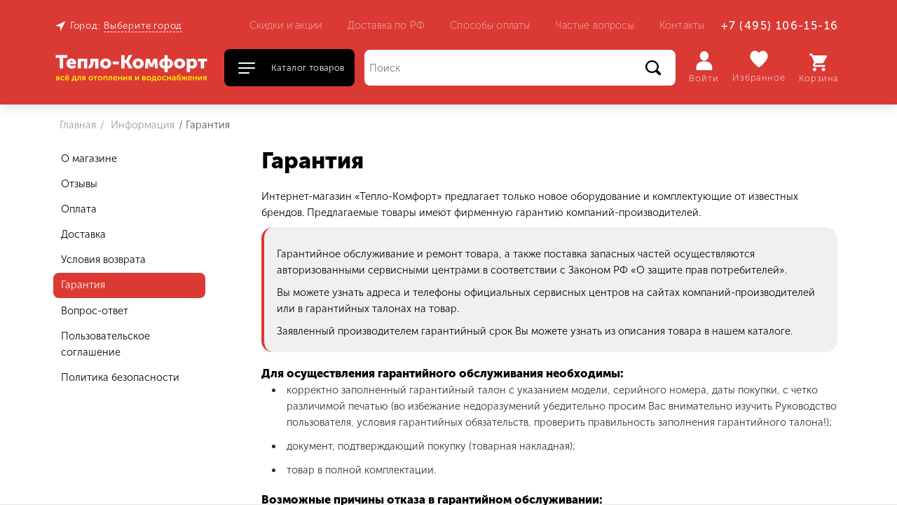

--- FILE ---
content_type: text/html; charset=UTF-8
request_url: https://teplokomfort-store.ru/info/garantiya/
body_size: 39795
content:
<!DOCTYPE html>
<html lang="ru">
    <head>
        <meta http-equiv="Content-Type" content="text/html; charset=UTF-8" />
<meta name="robots" content="index, follow" />
<meta name="description" content="Гарантия на товары в интернет-магазине оборудования для отопления и водоснабжения Тепло-Комфорт." />
<link href="/bitrix/js/main/core/css/core.min.css?16170830153575" type="text/css" rel="stylesheet" />

<script type="text/javascript" data-skip-moving="true">(function(w, d, n) {var cl = "bx-core";var ht = d.documentElement;var htc = ht ? ht.className : undefined;if (htc === undefined || htc.indexOf(cl) !== -1){return;}var ua = n.userAgent;if (/(iPad;)|(iPhone;)/i.test(ua)){cl += " bx-ios";}else if (/Android/i.test(ua)){cl += " bx-android";}cl += (/(ipad|iphone|android|mobile|touch)/i.test(ua) ? " bx-touch" : " bx-no-touch");cl += w.devicePixelRatio && w.devicePixelRatio >= 2? " bx-retina": " bx-no-retina";var ieVersion = -1;if (/AppleWebKit/.test(ua)){cl += " bx-chrome";}else if ((ieVersion = getIeVersion()) > 0){cl += " bx-ie bx-ie" + ieVersion;if (ieVersion > 7 && ieVersion < 10 && !isDoctype()){cl += " bx-quirks";}}else if (/Opera/.test(ua)){cl += " bx-opera";}else if (/Gecko/.test(ua)){cl += " bx-firefox";}if (/Macintosh/i.test(ua)){cl += " bx-mac";}ht.className = htc ? htc + " " + cl : cl;function isDoctype(){if (d.compatMode){return d.compatMode == "CSS1Compat";}return d.documentElement && d.documentElement.clientHeight;}function getIeVersion(){if (/Opera/i.test(ua) || /Webkit/i.test(ua) || /Firefox/i.test(ua) || /Chrome/i.test(ua)){return -1;}var rv = -1;if (!!(w.MSStream) && !(w.ActiveXObject) && ("ActiveXObject" in w)){rv = 11;}else if (!!d.documentMode && d.documentMode >= 10){rv = 10;}else if (!!d.documentMode && d.documentMode >= 9){rv = 9;}else if (d.attachEvent && !/Opera/.test(ua)){rv = 8;}if (rv == -1 || rv == 8){var re;if (n.appName == "Microsoft Internet Explorer"){re = new RegExp("MSIE ([0-9]+[\.0-9]*)");if (re.exec(ua) != null){rv = parseFloat(RegExp.$1);}}else if (n.appName == "Netscape"){rv = 11;re = new RegExp("Trident/.*rv:([0-9]+[\.0-9]*)");if (re.exec(ua) != null){rv = parseFloat(RegExp.$1);}}}return rv;}})(window, document, navigator);</script>


<link href="/bitrix/cache/css/mt/ipdesign_market/default_a221dc6c4e7e5fe657012fd09d89e1aa/default_a221dc6c4e7e5fe657012fd09d89e1aa_v1.css?17125581523972" type="text/css"  rel="stylesheet" />
<link href="/bitrix/cache/css/mt/ipdesign_market/template_de523dc3702cecd4c8ca000cc44336e1/template_de523dc3702cecd4c8ca000cc44336e1_v1.css?1712563733413497" type="text/css"  data-template-style="true" rel="stylesheet" />







        
<!-- select color in module settings -->
                <meta name="viewport" content="width=device-width, initial-scale=1">
        <meta http-equiv="X-UA-Compatible" content="ie=edge">
        <!--<link rel="shortcut icon" href="/local/templates/ipdesign_market/favicon.ico" type="image/x-icon">-->
        <title>
            Гарантия        </title>
        <!-- locations -->
                
<link rel="apple-touch-icon" sizes="180x180" href="/apple-touch-icon.png">
<link rel="icon" type="image/png" sizes="32x32" href="/favicon-32x32.png">
<link rel="icon" type="image/png" sizes="16x16" href="/favicon-16x16.png">
<link rel="manifest" href="/site.webmanifest">
<link rel="mask-icon" href="/safari-pinned-tab.svg" color="#5bbad5">
<meta name="msapplication-TileColor" content="#ffe600">
<meta name="theme-color" content="#ffffff">
<meta name="yandex-verification" content="1df8cb9672a58fbb" />

<!-- Global site tag (gtag.js) - Google Analytics -->
    </head>

    <body>
        <div class="bodywrapper">
            <div id="panel">
                            </div>
            		
	            
            <div class="modal fade" id="catalogModal" tabindex="-1" role="dialog" aria-labelledby="Каталог" aria-hidden="true">
                <div class="modal-dialog container" role="document">                
                    <!--'start_frame_cache_LkGdQn'-->
<div class="modal-content">
	<div class="modal-body">
		<div id="horizontal-multilevel-menu" class="catalog__menu-modal row">
						<ul class="category-list col-3">
															<li data-section="kotly-otopleniya" class="root catalog__menu-item">
							<div class="catalog-list__category">
								<a href="/catalog/kotly-otopleniya/" class="root-item">Котлы отопления</a>
							</div>
						</li>
																																																																	<li data-section="gazovye-kolonki" class="root catalog__menu-item">
							<div class="catalog-list__category">
								<a href="/catalog/gazovye-kolonki/" class="root-item">Газовые колонки</a>
							</div>
						</li>
																				<li data-section="vodonagrevateli" class="root catalog__menu-item">
							<div class="catalog-list__category">
								<a href="/catalog/vodonagrevateli/" class="root-item">Водонагреватели</a>
							</div>
						</li>
																																						<li data-section="rasshiritelnye-baki" class="root catalog__menu-item">
							<div class="catalog-list__category">
								<a href="/catalog/rasshiritelnye-baki/" class="root-item">Расширительные баки</a>
							</div>
						</li>
																				<li data-section="nasosnoe-oborudovanie" class="root catalog__menu-item">
							<div class="catalog-list__category">
								<a href="/catalog/nasosnoe-oborudovanie/" class="root-item">Насосное оборудование</a>
							</div>
						</li>
																																																																	<li data-section="stabilizatory-i-ibp" class="root catalog__menu-item">
							<div class="catalog-list__category">
								<a href="/catalog/stabilizatory-i-ibp/" class="root-item">Стабилизаторы и ИБП</a>
							</div>
						</li>
												</ul>
			<ul class="submenu-list col-9">
						
										
					
					
									
								<ul data-section="kotly-otopleniya" class="root__submenu row">
						
					
					
						
										
					
					
						
															<li data-section="gazovye-kotly" class="catalog__menu-item col-3 mb-3 "><a href="/catalog/kotly-otopleniya/gazovye-kotly/">Газовые котлы</a></li>
							
						
					
					
						
										
					
					
						
															<li data-section="elektricheskie-kotly" class="catalog__menu-item col-3 mb-3 "><a href="/catalog/kotly-otopleniya/elektricheskie-kotly/">Электрические котлы</a></li>
							
						
					
					
						
										
					
					
						
															<li data-section="tverdotoplivnye-kotly" class="catalog__menu-item col-3 mb-3 "><a href="/catalog/kotly-otopleniya/tverdotoplivnye-kotly/">Твердотопливные котлы</a></li>
							
						
					
					
						
										
					
					
						
															<li data-section="prinadlezhnosti-dlya-kotlov" class="catalog__menu-item col-3 mb-3 "><a href="/catalog/kotly-otopleniya/prinadlezhnosti-dlya-kotlov/">Принадлежности для котлов</a></li>
							
						
					
					
						
										
					
					
						
															<li data-section="dymokhody-sistemy-dymoudaleniya" class="catalog__menu-item col-3 mb-3 "><a href="/catalog/kotly-otopleniya/dymokhody-sistemy-dymoudaleniya/">Дымоходы, системы дымоудаления</a></li>
							
						
					
					
						
										
											</ul></li>					
					
						
							
						
					
					
						
										
					
					
									
								<ul data-section="vodonagrevateli" class="root__submenu row">
						
					
					
						
										
					
					
						
															<li data-section="gazovye-vodonagrevateli" class="catalog__menu-item col-3 mb-3 "><a href="/catalog/vodonagrevateli/gazovye-vodonagrevateli/">Газовые водонагреватели</a></li>
							
						
					
					
						
										
					
					
						
															<li data-section="kosvennye-vodonagrevateli" class="catalog__menu-item col-3 mb-3 "><a href="/catalog/vodonagrevateli/kosvennye-vodonagrevateli/">Косвенные водонагреватели</a></li>
							
						
					
					
						
										
											</ul></li>					
					
						
							
						
					
					
						
										
					
					
									
								<ul data-section="nasosnoe-oborudovanie" class="root__submenu row">
						
					
					
						
										
					
					
						
															<li data-section="nasosy-tsirkulyatsionnye" class="catalog__menu-item col-3 mb-3 "><a href="/catalog/nasosnoe-oborudovanie/nasosy-tsirkulyatsionnye/">Насосы циркуляционные</a></li>
							
						
					
					
						
										
					
					
						
															<li data-section="nasosnye-stantsii" class="catalog__menu-item col-3 mb-3 "><a href="/catalog/nasosnoe-oborudovanie/nasosnye-stantsii/">Насосные станции</a></li>
							
						
					
					
						
										
					
					
						
															<li data-section="nasosy-drenazhnye" class="catalog__menu-item col-3 mb-3 "><a href="/catalog/nasosnoe-oborudovanie/nasosy-drenazhnye/">Насосы дренажные</a></li>
							
						
					
					
						
										
					
					
						
															<li data-section="nasosy-kolodeznye" class="catalog__menu-item col-3 mb-3 "><a href="/catalog/nasosnoe-oborudovanie/nasosy-kolodeznye/">Насосы колодезные</a></li>
							
						
					
					
						
										
					
					
						
															<li data-section="nasosy-poverkhnostnye" class="catalog__menu-item col-3 mb-3 "><a href="/catalog/nasosnoe-oborudovanie/nasosy-poverkhnostnye/">Насосы поверхностные</a></li>
							
						
					
					
						
							
							
							
							
										
											</ul></li>					
					
						
							
						
					
					
												
							</ul>	
		</div>
	</div>
</div> 
<!--'end_frame_cache_LkGdQn'-->                                 
                </div>
            </div>

            <div id="mobile-shadow"></div>
            <div id="mobile-menu" class="col-md-4 col-lg-3 navbar-container bg-light">
                <nav class="navbar navbar-light pt-5">
                    <button type="button" id="close-mob-menu">
                        <svg width="34" height="34" viewBox="0 0 34 34" fill="none" xmlns="http://www.w3.org/2000/svg">
                            <rect x="7.80762" y="24.7782" width="24" height="2" rx="1" transform="rotate(-45 7.80762 24.7782)" fill="#010101"/>
                            <rect x="24.7782" y="26.1924" width="24" height="2" rx="1" transform="rotate(-135 24.7782 26.1924)" fill="#010101"/>
                        </svg>
                    </button>
                    <!--'start_frame_cache_XEVOpk'-->
	<ul class="navbar-nav mt-5">
									<li class="nav-item"><a href="/catalog/" class="nav-link">Каталог</a></li>
						
									<li class="nav-item"><a href="/catalog/?q" class="nav-link">Поиск</a></li>
						
									<li class="nav-item"><a href="/promotions/" class="nav-link">Скидки и акции</a></li>
						
									<li class="nav-item"><a href="/info/delivery/" class="nav-link">Доставка</a></li>
						
									<li class="nav-item"><a href="/info/payment/" class="nav-link">Оплата</a></li>
						
									<li class="nav-item"><a href="/info/faq/" class="nav-link">Частые вопросы</a></li>
						
			</ul>
<!--'end_frame_cache_XEVOpk'-->                </nav>
            </div>

            <header id="header" class="header">
                <div class="container navbar navbar-expand-lg">
                    <button class="navbar-toggler" type="button" data-toggle="collapse" data-target="#menu" aria-controls="menu"
                        aria-expanded="false" aria-label="Toggle navigation">
                        <span class="navbar-toggler-icon"></span>
                    </button>
                    <div class="header__box collapse navbar-collapse" id="menu">
                        <nav class="header__sub-nav row navbar-expand-lg">
                            <div class="place">  
                                <svg class="place__icon">
                                    <use xlink:href="/local/templates/ipdesign_market/icons/sprite.svg#location-icon"></use>
                                </svg>
                                <span class="regpopup">Город:</span>
                                <button type="button" class="place__button" data-toggle="modal" data-target="#placeModal">
                                    <!--'start_frame_cache_city-title'-->                                    <span id="city-title">
                                        Выберите город 
                                    </span>
                                    <!--'end_frame_cache_city-title'-->                                </button>
                            </div>
                            <div class="header__sections">
                            <!-- <div class="header__sections col-7 col-xl-6"> -->
                                <!--'start_frame_cache_g8taYv'-->
	<ul class="navbar-nav">
									<li class="nav-item"><a href="/promotions/" class="nav-link">Скидки и акции</a></li>
						
									<li class="nav-item"><a href="/info/delivery/" class="nav-link">Доставка по РФ</a></li>
						
									<li class="nav-item"><a href="/info/payment/" class="nav-link">Способы оплаты</a></li>
						
									<li class="nav-item"><a href="/info/faq/" class="nav-link">Частые вопросы</a></li>
						
									<li class="nav-item"><a href="/contacts/" class="nav-link">Контакты</a></li>
						
			</ul>
<!--'end_frame_cache_g8taYv'-->                            </div>
                            <div class="header__contacts ml-auto pr-2">
                                <div class="header__phone">
                                         <a class="nav-link tel" href="tel:+74951061516">+7 (495) 106-15-16</a>


                                </div>
                            </div>
                        </nav>
                        <nav id="mobile-nav" class="header__nav navbar navbar-expand-lg">
                            <a class="logo navbar-brand" href="/">
                                		
			<img src='/bitrix/templates/ipdesign_market/images/logo.svg' alt='Logo'>
		                            </a>
                            <!-- Button trigger catalog -->
                            <button id="catalogButton" type="button" class="catalog__button" data-toggle="modal"
                                data-target="#catalogModal">
                                <div class="hamburger hamburger--squeeze">
                                    <span class="hamburger-box">
                                        <span class="hamburger-inner">Open menu</span>
                                    </span>
                                </div>
                                <div class="catalog__button-name">
                                    <span>Каталог товаров</span>
                                </div>
                            </button>
                            <div id="search" class="search__wrap">
                                	<form id="title-search" class="search form-inline my-2 my-lg-0" action="/catalog/">
		<input class="search__input form-control" id="title-search-input" type="search" name="q" value="" size="40" maxlength="50" autocomplete="off" placeholder="Поиск" aria-label="Поиск"/>
		<button class="search__button" name="s" type="submit">
			<span>Поиск</span>
			<svg>
				<use xlink:href="/local/templates/ipdesign_market/icons/sprite.svg#search-icon"></use> 
			</svg>
		</button>
			</form>

                            </div>
                            <div class="basket-box ml-lg-auto">
                                <div class="header-cart" id="basket_line">
                                    <!--'start_frame_cache_header-cart'-->                                    

<div id="bx_basketFKauiI" class="bx-basket bx-opener"><ul class="profile navbar-nav">
		
		
				
		<!-- <i class="fa fa-user"></i> -->
					<li class="profile__element nav-item">
				<a href="#0" class="profile__element-link btn enter nav-link" data-toggle="modal" data-target="#authorization">
										<svg class="icon"  id="profile-icon" viewBox="0 0 21 24">
						<g>
							<path d="M10.8461 12C13.9049 12 16.3845 9.31371 16.3845 6C16.3845 2.68629 13.9049 0 10.8461 0C7.78727 0 5.30762 2.68629 5.30762 6C5.30762 9.31371 7.78727 12 10.8461 12Z" fill="white"/>
							<path d="M13.1152 12.925C13.0876 12.9243 13.0599 12.9235 13.0323 12.9231H8.65984C4.1759 13.0085 0.609435 16.7612 0.693725 21.3049C0.694173 21.3329 0.69492 21.361 0.695667 21.389V22.6549C0.695667 23.2879 0.929852 24 1.63256 24H20.0596C20.7623 24 20.9965 23.2879 20.9965 22.6549V21.389C21.1266 16.8463 17.5981 13.0569 13.1152 12.925Z" fill="white"/>
						</g>
					</svg>
					Войти				</a>
							</li>
			
		<li class="profile__element nav-item top-favorite">
		<a id="favorite-link" class="profile__element-link nav-link" href="/personal/favorite/">
						<svg class="icon" id="heart-icon" viewBox="0 0 20 20">
				<g>
					<path fill-rule="evenodd" clip-rule="evenodd" d="M9.99177 18C14.864 14.516 17.3015 11.3292 18.4477 8.89845C19.7868 6.05831 18.6219 2.53756 15.7002 1.35615C12.2659 -0.0319494 9.99177 3.17059 9.99177 3.17059C9.99177 3.17059 7.73382 -0.040291 4.29983 1.34842C1.37807 2.52983 0.213214 6.05058 1.55233 8.89072C2.69855 11.3212 5.11958 14.5163 9.99177 18Z" fill="white" stroke="white" stroke-width="0"/>
				</g>
			</svg>
			Избранное			<div class="cart__number"> 
				<span class="favorite-count ">0</span>
			</div>	
		</a>
	</li>
			<li class="profile__element nav-item top-cart">
			<!-- <i class="fa fa-shopping-cart"></i> -->
			<a class="profile__element-link cart nav-link" href="/basket/">
								<svg class="icon" id="cart-icon" viewBox="0 0 24 24">
					<g>
						<path d="M7.2 19.2C5.88 19.2 4.8 20.28 4.8 21.6C4.8 22.92 5.88 24 7.2 24C8.52 24 9.6 22.92 9.6 21.6C9.6 20.28 8.52 19.2 7.2 19.2ZM0 0V2.4H2.4L6.72 11.52L5.04 14.4C4.92 14.76 4.8 15.24 4.8 15.6C4.8 16.92 5.88 18 7.2 18H21.6V15.6H7.68C7.56 15.6 7.44 15.48 7.44 15.36V15.24L8.52 13.2H17.4C18.36 13.2 19.08 12.72 19.44 12L23.76 4.2C24 3.96 24 3.84 24 3.6C24 2.88 23.52 2.4 22.8 2.4H5.04L3.96 0H0ZM19.2 19.2C17.88 19.2 16.8 20.28 16.8 21.6C16.8 22.92 17.88 24 19.2 24C20.52 24 21.6 22.92 21.6 21.6C21.6 20.28 20.52 19.2 19.2 19.2Z" fill="white"/>
					</g>
				</svg>
								
				<span>
				Корзина				<br>
				</span>
			</a>
		</li>
		</ul></div>
                                        <!--'end_frame_cache_header-cart'-->                                </div>                     
                            </div>
                        </nav>
                    </div>
                </div>
            </header>
                            <div class="breadcrumbs">
                    <nav class="breadcrumbs__nav container">
                        <link href="/bitrix/css/main/font-awesome.css?160318785528777" type="text/css" rel="stylesheet" />
<ol class="breadcrumbs__list">
			<li class="breadcrumbs__list-item" id="bx_breadcrumb_0" >
				<a href="/" title="Главная" >
					Главная
				</a>
				<meta content="1" />
			</li>
			<li class="breadcrumbs__list-item" id="bx_breadcrumb_1" >
				<a href="/info/" title="Информация" >
					Информация
				</a>
				<meta content="2" />
			</li>
			<li class="breadcrumbs__list-item active" aria-current="page">	
				<span>Гарантия</span>
				<meta content="3" />
			</li></ol>                    </nav>
                </div>
                        <div id="lazy_load_wrapper" class="wrapper container">
                                <div class="info-page">
                    <div class="catalog-wrapper row">
                        <aside class="forum-aside col-lg-3">
                            <!--'start_frame_cache_rIpOz9'-->
	<ul class="forum-aside__list">
									<li class="forum-aside__list-item"><a href="/info/index.php" class="nav-link">О магазине</a></li>
						
									<li class="forum-aside__list-item"><a href="/info/otzyvy/" class="nav-link">Отзывы</a></li>
						
									<li class="forum-aside__list-item"><a href="/info/payment/" class="nav-link">Оплата</a></li>
						
									<li class="forum-aside__list-item"><a href="/info/delivery/" class="nav-link">Доставка</a></li>
						
									<li class="forum-aside__list-item"><a href="/info/refund_terms/" class="nav-link">Условия возврата</a></li>
						
									<li class="forum-aside__list-item active"><a href="/info/garantiya/" class="nav-link">Гарантия</a></li>
						
									<li class="forum-aside__list-item"><a href="/info/faq/" class="nav-link">Вопрос-ответ</a></li>
						
									<li class="forum-aside__list-item"><a href="/info/condition/" class="nav-link">Пользовательское соглашение</a></li>
						
									<li class="forum-aside__list-item"><a href="/info/politika-bezopasnosti/" class="nav-link">Политика безопасности</a></li>
						
			</ul>
<!--'end_frame_cache_rIpOz9'-->                        </aside>
                        <article class="catalog-container article-detail__article right__sidebar col-md-9">
                            <h1 class="article-detail__title section-title">
                                Гарантия                            </h1>
                            <div class="article-detail__blog">
                <p>
	 Интернет-магазин «Тепло-Комфорт» предлагает только новое оборудование и комплектующие от известных брендов. Предлагаемые товары имеют фирменную гарантию компаний-производителей.
</p>
<div class="customblock">
	<p>
		 Гарантийное обслуживание и ремонт товара, а также поставка запасных частей осуществляются авторизованными сервисными центрами в соответствии с Законом РФ «О защите прав потребителей».&nbsp;
	</p>
	<p>
		 Вы можете узнать адреса и телефоны официальных сервисных центров на сайтах компаний-производителей или в гарантийных талонах на товар.
	</p>
	<p>
		 Заявленный производителем гарантийный срок Вы можете узнать из описания товара в нашем каталоге.
	</p>
</div>
<h3>Для осуществления гарантийного обслуживания необходимы:</h3>
<ul class="customul">
	<li>
	корректно заполненный гарантийный талон с указанием модели, серийного номера, даты покупки, с четко различимой печатью (во избежание недоразумений убедительно просим Вас внимательно изучить Руководство пользователя, условия гарантийных обязательств, проверить правильность заполнения гарантийного талона!); </li>
	<li>
	документ, подтверждающий покупку (товарная накладная); </li>
	<li>
	товар в полной комплектации. </li>
</ul>
<h3>Возможные причины отказа в гарантийном обслуживании:</h3>
<ul class="customul">
	<li>отсутствует или неправильно заполнен гарантийный талон;</li>
	<li>
	товар был механически поврежден, удалены или нарушены заводские пломбы, имеются следы вскрытия или попыток стороннего ремонта/модификации без обращения в сервисный центр;</li>
	<li>
	не соблюдены правила хранения, монтажа, эксплуатации;</li>
	<li>
	изделие было использовано вместе с неоригинальными или неподходящими комплектующими.</li>
</ul>
<div class="customblock">
	<p>
		 Подробное описание условий предоставления гарантии Вы можете найти в документации к приобретенному товару и/или на сайте соответствующего производителя.
	</p>
</div>
                                            </div>
                        </article>
                    </div>
                </div>
                            </div>
            <footer class="footer">
                <div class="container">
                    <div class="row">
                        <div class="footer__item col-md-3 mb-sm-4 mb-lg-0">
                            <a class="logo navbar-brand" href="/">
                                		
			<img src='/bitrix/templates/ipdesign_market/images/logo.svg' alt='Logo'>
		          
                            </a>
                            <span class="footer__coopyright">© 2019-2026 ООО «Тепло-Комфорт»<br>
 Все права защищены<br>
 <!-- Rating Mail.ru counter -->  <!-- //Rating Mail.ru counter --> 


	<div itemscope itemtype="http://schema.org/HomeGoodsStore" style="display: none;" >
<span itemprop="priceRange">от 657 руб. до 575361 руб.</span>
<img src="https://teplokomfort-store.ru/upload/articles/teplokomfort-2.jpg" itemprop="image" alt="teplokomfort-store.ru">
			<div itemprop="name">
			ООО Тепло-Комфорт		</div>
	
			<div itemprop="description">
			Интернет-магазин оборудования для отопления и водоснабжения, насосов, дымоходов и принадлежностей с доставкой по Москве и России.		</div>
	
		<div itemprop="address" itemscope itemtype="http://schema.org/PostalAddress">
		 		 			 <div itemprop="addressCountry">Россия</div>
		 		 			 <div itemprop="addressRegion">Московская область</div>
		 	   		   <div itemprop="addressLocality">Москва</div>
	   	   	 </div>
		
		 <div>
		 			 			<span itemprop="telephone">+7 (495) 106-15-16</span>
		 	 </div>
		
		
			<div>
											<a itemprop="email" href="mailto:order@teplokomfort-store.ru">order@teplokomfort-store.ru</a>
					</div>
	
			<div>
			<a href="https://teplokomfort-store.ru/" itemprop="url">https://teplokomfort-store.ru/</a>
		</div>
	
			<div>
            

<div itemscope itemtype="http://schema.org/ImageObject" itemprop="logo" >

			<img src="https://teplokomfort-store.ru/upload/tk-logo-schema.png" itemprop="contentUrl" alt="" />
	
	<div >

        						
				
					<div itemscope itemtype="http://schema.org/ImageObject" itemprop="thumbnail">
				<img src="https://teplokomfort-store.ru/upload/tk-logo-schema.png" itemprop="contentUrl" alt="" />
			</div>
		
		
		

	</div>

</div>



		</div>
	
            <div>
                            

<div itemscope itemtype="http://schema.org/ImageObject" itemprop="photo" >

			<img src="https://teplokomfort-store.ru/upload/articles/teplokomfort-1.jpg" itemprop="contentUrl" alt="" />
	
	<div >

        						
				
		
		
		

	</div>

</div>



                            

<div itemscope itemtype="http://schema.org/ImageObject" itemprop="photo" >

			<img src="https://teplokomfort-store.ru/upload/articles/teplokomfort-2.jpg" itemprop="contentUrl" alt="" />
	
	<div >

        						
				
		
		
		

	</div>

</div>



                            

<div itemscope itemtype="http://schema.org/ImageObject" itemprop="photo" >

			<img src="https://teplokomfort-store.ru/upload/articles/teplokomfort-3.jpg" itemprop="contentUrl" alt="" />
	
	<div >

        						
				
		
		
		

	</div>

</div>



                            

<div itemscope itemtype="http://schema.org/ImageObject" itemprop="photo" >

			<img src="https://teplokomfort-store.ru/upload/articles/teplokomfort-4.jpg" itemprop="contentUrl" alt="" />
	
	<div >

        						
				
		
		
		

	</div>

</div>



                            
			<p><b style='color: red;'>ОШИБКА: Не задан URL картинки</b> (заполните свойство <u>Ссылка на картинку</u> или <u>Ссылка на миниатюру</u>)</p>
	

                    </div>
    
	
	<div>
		 			 			<time itemprop="openingHours" datetime="Mo-Fr 8:00&#8722;17:00">С Понедельника по Пятницу 8-17</time>
		 	</div>
		
	
			<div>
			 <span itemprop="taxID">3257032899</span>
		</div>
	
		

	<div itemscope itemtype="http://schema.org/AggregateRating" itemprop="aggregateRating" style="display: none;" >

			<div itemprop="ratingValue">5</div>
				<div itemprop="bestRating">5</div>
				<div itemprop="worstRating">3</div>
				<div itemprop="ratingCount">27</div>
				<div itemprop="reviewCount">27</div>
	
	
	</div>



	

	</div>





                                                    <meta property="twitter:image0" content="https://teplokomfort-store.ru/upload/tk-logo-schema.png">
                        
    
            <meta property="og:title" content="Тепло-Комфорт: интернет-магазин..."/>
                <meta property="og:description" content="Интернет-магазин отопительного оборудования, водонагревателей, насосов, дымоходов и т.д. Доставка по..."/>
                <meta property="og:type" content="website"/>
                <meta property="og:url" content= "https://teplokomfort-store.ru/" />
                    <meta property="og:image" content="https://teplokomfort-store.ru/upload/tk-logo-schema.png">
                        <meta property="og:locale" content= "ru_RU" />
                <meta property="og:site_name" content= "Тепло-Комфорт" />
    
    
</span>
                            <a href="/info/condition/">Пользовательское соглашение</a>
<br/> <span style="color: #fff;">Информация, представленная на сайте, не является публичной офертой.</span>                    
                        </div>

                        <details open class="show-on-mobile footer__item col-md-2 col-sm-4">
                            <summary>Меню</summary>
                            <!--'start_frame_cache_NMQc3w'-->
									<a href="/personal/orders/">Мои заказы</a>
						
									<a href="/info/" class="active">О магазине</a>
						
									<a href="/contacts/">Контакты</a>
						
									<a href="/brands/">Бренды</a>
						
									<a href="/articles/">Статьи</a>
						
									<a href="/karta-sayta/">Карта сайта</a>
						
		<!--'end_frame_cache_NMQc3w'-->                        </details>
                        <details open class="show-on-mobile footer__item col-md-2 col-sm-4">
                            <summary>Как купить</summary>
                            <!--'start_frame_cache_mKUqxK'-->
									<a href="/catalog/">Каталог</a>
						
									<a href="/info/payment/">Оплата</a>
						
									<a href="/info/delivery/">Доставка</a>
						
									<a href="/info/refund_terms/">Возврат</a>
						
									<a href="/info/otzyvy/">Отзывы</a>
						
		<!--'end_frame_cache_mKUqxK'-->                        </details>
                        <details open class="show-on-mobile footer__item col-md-2 col-sm-4">
                            <summary>Популярное</summary>
                            <!--'start_frame_cache_QCJ7Jg'-->
									<a href="/catalog/kotly-otopleniya/gazovye-kotly/">Газовые котлы</a>
						
									<a href="/catalog/kotly-otopleniya/elektricheskie-kotly/">Электрические котлы</a>
						
									<a href="/catalog/gazovye-kolonki/">Газовые колонки</a>
						
									<a href="/catalog/vodonagrevateli/">Водонагреватели</a>
						
									<a href="/catalog/kotly-otopleniya/dymokhody-sistemy-dymoudaleniya/">Дымоходы</a>
						
									<a href="/catalog/nasosnoe-oborudovanie/">Насосы</a>
						
									<a href="/catalog/stabilizatory-i-ibp/">Стабилизаторы, ИБП</a>
						
		<!--'end_frame_cache_QCJ7Jg'--> 
                        </details>

                        <div class="hidden-on-mobile footer__item col-md-2 col-sm-4">
                            <div>Меню</div>
                            <!--'start_frame_cache_6G4w5O'-->
									<a href="/personal/orders/">Мои заказы</a>
						
									<a href="/info/" class="active">О магазине</a>
						
									<a href="/contacts/">Контакты</a>
						
									<a href="/brands/">Бренды</a>
						
									<a href="/articles/">Статьи</a>
						
									<a href="/karta-sayta/">Карта сайта</a>
						
		<!--'end_frame_cache_6G4w5O'-->                        </div>
                        <div class="hidden-on-mobile footer__item col-md-2 col-sm-4">
                            <div>Как купить</div>
                            <!--'start_frame_cache_xDi8H1'-->
									<a href="/catalog/">Каталог</a>
						
									<a href="/info/payment/">Оплата</a>
						
									<a href="/info/delivery/">Доставка</a>
						
									<a href="/info/refund_terms/">Возврат</a>
						
									<a href="/info/otzyvy/">Отзывы</a>
						
		<!--'end_frame_cache_xDi8H1'-->                        </div>
                        <div class="hidden-on-mobile footer__item col-md-2 col-sm-4">
                            <div>Популярное</div>
                            <!--'start_frame_cache_CEsInt'-->
									<a href="/catalog/kotly-otopleniya/gazovye-kotly/">Газовые котлы</a>
						
									<a href="/catalog/kotly-otopleniya/elektricheskie-kotly/">Электрические котлы</a>
						
									<a href="/catalog/gazovye-kolonki/">Газовые колонки</a>
						
									<a href="/catalog/vodonagrevateli/">Водонагреватели</a>
						
									<a href="/catalog/kotly-otopleniya/dymokhody-sistemy-dymoudaleniya/">Дымоходы</a>
						
									<a href="/catalog/nasosnoe-oborudovanie/">Насосы</a>
						
									<a href="/catalog/stabilizatory-i-ibp/">Стабилизаторы, ИБП</a>
						
		<!--'end_frame_cache_CEsInt'--> 
                        </div>

                        <address class="footer__item col-md-3 mt-sm-4 mt-lg-0">
                                 <a class="phone" href="tel:+74951061516">+7 (495) 106-15-16</a>
                            <a href="#0" data-toggle="modal" data-target="#callModal">Заказать звонок</a>
                            <ul class="social">  
	</ul>                            &nbsp;<!--<ul class="payments">
	<li>
	/local/templates/ipdesign_market<span class="bxhtmled-surrogate-inner"><span class="bxhtmled-right-side-item-icon"></span><span class="bxhtmled-comp-lable" unselectable="on" spellcheck="false">Код PHP</span></span>/icons/sprite.svg#visa"&gt; </li>
	<li>
	/local/templates/ipdesign_market<span class="bxhtmled-surrogate-inner"><span class="bxhtmled-right-side-item-icon"></span><span class="bxhtmled-comp-lable" unselectable="on" spellcheck="false">Код PHP</span></span>/icons/sprite.svg#mastercard"&gt; </li>
	<li>
	/local/templates/ipdesign_market<span class="bxhtmled-surrogate-inner"><span class="bxhtmled-right-side-item-icon"></span><span class="bxhtmled-comp-lable" unselectable="on" spellcheck="false">Код PHP</span></span>/icons/sprite.svg#mir"&gt; </li>
</ul>-->                            <!-- Кнопка "Быстро с 1С-Битрикс" -->
                            <div id="bx-composite-banner"></div>  
                        </address>
                    </div>
                </div>
            </footer>

            <!--'start_frame_cache_zlEyHS'--><!-- Fast order modal -->
<div class="modal fade" id="fastOrder" tabindex="-1" role="dialog" aria-labelledby="fastOrderTitle" aria-hidden="true">
    <div class="modal-dialog modal-dialog-centered" role="document">       
		<div class="modal-content">
	 		<div class="modal-header">
                <h5 class="modal-title">Быстрый заказ</h5>
                <button type="button" class="close" data-dismiss="modal" aria-label="Close">
                    <span aria-hidden="true">&times;</span>
                </button>
            </div>
			<form class="form" method="post" id="one_click_buy_form" action="/bitrix/components/ipdesign/fastorder.market/script.php">
				<div class="modal-body">
											<div class="form-item">
							<label class="description">
																	Ф.И.О.																							</label>
																															<input type="text" name="ONE_CLICK_BUY[FIO]" value="" class="form-control " id="one_click_buy_id_FIO" />
																					</div>
											<div class="form-item">
							<label class="description">
																	Телефон																<span class="star">*</span>							</label>
																															<input type="tel" name="ONE_CLICK_BUY[PHONE]" value="" class="form-control form-control  phone" id="one_click_buy_id_PHONE" required/>
																					</div>
														</div>
				<div class="modal-footer but-r">
					<div class="checkbox__inner">
						<input class="inp-cbx" name="agreement-fast-order" id="agreement-fast-order" type="checkbox" required>
						<label class="cbx" for="agreement-fast-order">
							<span>
								<svg width="12px" height="10px" viewBox="0 0 12 10">
									<polyline points="1.5 6 4.5 9 10.5 1"></polyline>
								</svg>
							</span>
							<span>Cогласен c условиями <a href="/info/condition/" target="blank" class="conditions_link button_blue">Пользовательского соглашения</a></span>
						</label>
					</div>						
					<!--noindex-->
												<button class="button short" type="submit" id="one_click_buy_form_button" name="one_click_buy_form_button" value="Купить"><span>Купить</span></button>
					<!--/noindex-->
				</div>
				
													<input type="hidden" name="IBLOCK_ID" value="40" />
																<input type="hidden" name="ELEMENT_ID" value="" id="fast-order-product-id"/>
				<input type="hidden" name="ELEMENT_QUANTITY" value="1" id="product-quantity"/>
				<input type="hidden" name="CURRENCY" value="RUB" />
				<input type="hidden" name="SITE_ID" value="mt" />
				<input type="hidden" name="PROPERTIES" value='a:2:{i:0;s:3:"FIO";i:1;s:5:"PHONE";}' />
				<input type="hidden" name="PAY_SYSTEM_ID" value="1" />
				<input type="hidden" name="DELIVERY_ID" value="2" />
				<input type="hidden" name="PERSON_TYPE_ID" value="1" />
				<input type="hidden" name="sessid" id="sessid" value="38920865371d91605e0663fbbbec5c12" />				
			</form>
			<div class="one_click_buy_result" id="one_click_buy_result">
				<div class="one_click_buy_result_success">Спасибо за заказ!</div>
				<div class="one_click_buy_result_fail">Ошибка!</div>
				<div class="one_click_buy_result_text">В ближайшее время наш менеджер свяжется с вами.</div>
			</div>
		</div>
	</div>
</div> 
<!--'end_frame_cache_zlEyHS'-->
            <div class="modal fade" id="placeModal" tabindex="-1" role="dialog" aria-labelledby="placeModalLabel" aria-hidden="true">
                <div class="modal-dialog" role="document">
                    <div class="modal-content">
                        <div class="modal-header">
                            <h5 class="modal-title" id="placeModalLabel">Выберите город</h5>
                            <button type="button" class="close" data-dismiss="modal" aria-label="Close">
                                <span aria-hidden="true">×</span>
                            </button>
                        </div>
                        <div class="modal-body">
                            <nav class="navbar navbar-light">
                                <div class="cities js_city_chooser" data-param-url="%2Finfo%2Fgarantiya%2F" data-param-form_id="city_chooser">                              
                                    <form id="formofcity" name="formofcity" method="POST" class="form-inline">                             
                                        <div class="w-100" id="locations">
                                            <input id="city-search" class="form-control search" type="text" name="cityother" placeholder="Ваш город ..." value="" autocomplete="off" required>
                                            <div class="cities-list-wrap">
                                                <ul id="big-cities-list">
                                                    <li>                                                    
                                                        <span class="city-item">Москва</span>
                                                    </li>
                                                    <li>                                                    
                                                        <span class="city-item">Санкт-Петербург</span>
                                                    </li>
                                                    <li>                                                    
                                                        <span class="city-item">Нижний Новгород</span>
                                                    </li>
                                                    <li>                                                    
                                                        <span class="city-item">Екатеринбург</span>
                                                    </li>
                                                    <li>                                                    
                                                        <span class="city-item">Пермь</span>
                                                    </li>
                                                    <li>                                                    
                                                        <span class="city-item">Новосибирск</span>
                                                    </li>
                                                    <li>                                                    
                                                        <span class="city-item">Казань</span>
                                                    </li>
                                                </ul>
                                                <ul id="cities-list" class="list" style="display: none">
                                                                                                            <li>                                                    
                                                            <span class="city-item">Абаза</span>
                                                        </li>
                                                                                                            <li>                                                    
                                                            <span class="city-item">Абакан</span>
                                                        </li>
                                                                                                            <li>                                                    
                                                            <span class="city-item">Абдулино</span>
                                                        </li>
                                                                                                            <li>                                                    
                                                            <span class="city-item">Абинск</span>
                                                        </li>
                                                                                                            <li>                                                    
                                                            <span class="city-item">Авдеевка</span>
                                                        </li>
                                                                                                            <li>                                                    
                                                            <span class="city-item">Агидель</span>
                                                        </li>
                                                                                                            <li>                                                    
                                                            <span class="city-item">Агрыз</span>
                                                        </li>
                                                                                                            <li>                                                    
                                                            <span class="city-item">Адыгейск</span>
                                                        </li>
                                                                                                            <li>                                                    
                                                            <span class="city-item">Азнакаево</span>
                                                        </li>
                                                                                                            <li>                                                    
                                                            <span class="city-item">Азов</span>
                                                        </li>
                                                                                                            <li>                                                    
                                                            <span class="city-item">Ак-Довурак</span>
                                                        </li>
                                                                                                            <li>                                                    
                                                            <span class="city-item">Акколь</span>
                                                        </li>
                                                                                                            <li>                                                    
                                                            <span class="city-item">Аксай</span>
                                                        </li>
                                                                                                            <li>                                                    
                                                            <span class="city-item">Аксай</span>
                                                        </li>
                                                                                                            <li>                                                    
                                                            <span class="city-item">Аксу</span>
                                                        </li>
                                                                                                            <li>                                                    
                                                            <span class="city-item">Актау</span>
                                                        </li>
                                                                                                            <li>                                                    
                                                            <span class="city-item">Алагир</span>
                                                        </li>
                                                                                                            <li>                                                    
                                                            <span class="city-item">Алапаевск</span>
                                                        </li>
                                                                                                            <li>                                                    
                                                            <span class="city-item">Алатырь</span>
                                                        </li>
                                                                                                            <li>                                                    
                                                            <span class="city-item">Алга</span>
                                                        </li>
                                                                                                            <li>                                                    
                                                            <span class="city-item">Алдан</span>
                                                        </li>
                                                                                                            <li>                                                    
                                                            <span class="city-item">Алейск</span>
                                                        </li>
                                                                                                            <li>                                                    
                                                            <span class="city-item">Александрия</span>
                                                        </li>
                                                                                                            <li>                                                    
                                                            <span class="city-item">Александров</span>
                                                        </li>
                                                                                                            <li>                                                    
                                                            <span class="city-item">Александровка</span>
                                                        </li>
                                                                                                            <li>                                                    
                                                            <span class="city-item">Александровка</span>
                                                        </li>
                                                                                                            <li>                                                    
                                                            <span class="city-item">Александровск</span>
                                                        </li>
                                                                                                            <li>                                                    
                                                            <span class="city-item">Александровск-Сахалинский</span>
                                                        </li>
                                                                                                            <li>                                                    
                                                            <span class="city-item">Алексеевка</span>
                                                        </li>
                                                                                                            <li>                                                    
                                                            <span class="city-item">Алексин</span>
                                                        </li>
                                                                                                            <li>                                                    
                                                            <span class="city-item">Алешки</span>
                                                        </li>
                                                                                                            <li>                                                    
                                                            <span class="city-item">Алзамай</span>
                                                        </li>
                                                                                                            <li>                                                    
                                                            <span class="city-item">Алматы</span>
                                                        </li>
                                                                                                            <li>                                                    
                                                            <span class="city-item">Алупка</span>
                                                        </li>
                                                                                                            <li>                                                    
                                                            <span class="city-item">Алушта</span>
                                                        </li>
                                                                                                            <li>                                                    
                                                            <span class="city-item">Алушта</span>
                                                        </li>
                                                                                                            <li>                                                    
                                                            <span class="city-item">Алчевск</span>
                                                        </li>
                                                                                                            <li>                                                    
                                                            <span class="city-item">Альметьевск</span>
                                                        </li>
                                                                                                            <li>                                                    
                                                            <span class="city-item">Амвросиевка</span>
                                                        </li>
                                                                                                            <li>                                                    
                                                            <span class="city-item">Амурск</span>
                                                        </li>
                                                                                                            <li>                                                    
                                                            <span class="city-item">Анадырь</span>
                                                        </li>
                                                                                                            <li>                                                    
                                                            <span class="city-item">Ананьев</span>
                                                        </li>
                                                                                                            <li>                                                    
                                                            <span class="city-item">Анапа</span>
                                                        </li>
                                                                                                            <li>                                                    
                                                            <span class="city-item">Ангарск</span>
                                                        </li>
                                                                                                            <li>                                                    
                                                            <span class="city-item">Андреаполь</span>
                                                        </li>
                                                                                                            <li>                                                    
                                                            <span class="city-item">Анжеро-Судженск</span>
                                                        </li>
                                                                                                            <li>                                                    
                                                            <span class="city-item">Анива</span>
                                                        </li>
                                                                                                            <li>                                                    
                                                            <span class="city-item">Антрацит</span>
                                                        </li>
                                                                                                            <li>                                                    
                                                            <span class="city-item">Апатиты</span>
                                                        </li>
                                                                                                            <li>                                                    
                                                            <span class="city-item">Апостолово</span>
                                                        </li>
                                                                                                            <li>                                                    
                                                            <span class="city-item">Апрелевка</span>
                                                        </li>
                                                                                                            <li>                                                    
                                                            <span class="city-item">Апшеронск</span>
                                                        </li>
                                                                                                            <li>                                                    
                                                            <span class="city-item">Аральск</span>
                                                        </li>
                                                                                                            <li>                                                    
                                                            <span class="city-item">Арамиль</span>
                                                        </li>
                                                                                                            <li>                                                    
                                                            <span class="city-item">Арбузинка</span>
                                                        </li>
                                                                                                            <li>                                                    
                                                            <span class="city-item">Аргун</span>
                                                        </li>
                                                                                                            <li>                                                    
                                                            <span class="city-item">Ардатов</span>
                                                        </li>
                                                                                                            <li>                                                    
                                                            <span class="city-item">Ардон</span>
                                                        </li>
                                                                                                            <li>                                                    
                                                            <span class="city-item">Арзамас</span>
                                                        </li>
                                                                                                            <li>                                                    
                                                            <span class="city-item">Аркадак</span>
                                                        </li>
                                                                                                            <li>                                                    
                                                            <span class="city-item">Аркалык</span>
                                                        </li>
                                                                                                            <li>                                                    
                                                            <span class="city-item">Армавир</span>
                                                        </li>
                                                                                                            <li>                                                    
                                                            <span class="city-item">Армянск</span>
                                                        </li>
                                                                                                            <li>                                                    
                                                            <span class="city-item">Армянск</span>
                                                        </li>
                                                                                                            <li>                                                    
                                                            <span class="city-item">Арсеньев</span>
                                                        </li>
                                                                                                            <li>                                                    
                                                            <span class="city-item">Арск</span>
                                                        </li>
                                                                                                            <li>                                                    
                                                            <span class="city-item">Артем</span>
                                                        </li>
                                                                                                            <li>                                                    
                                                            <span class="city-item">Артемовск</span>
                                                        </li>
                                                                                                            <li>                                                    
                                                            <span class="city-item">Артемовск</span>
                                                        </li>
                                                                                                            <li>                                                    
                                                            <span class="city-item">Артемовск</span>
                                                        </li>
                                                                                                            <li>                                                    
                                                            <span class="city-item">Артемовский</span>
                                                        </li>
                                                                                                            <li>                                                    
                                                            <span class="city-item">Архангельск</span>
                                                        </li>
                                                                                                            <li>                                                    
                                                            <span class="city-item">Арциз</span>
                                                        </li>
                                                                                                            <li>                                                    
                                                            <span class="city-item">Асбест</span>
                                                        </li>
                                                                                                            <li>                                                    
                                                            <span class="city-item">Асино</span>
                                                        </li>
                                                                                                            <li>                                                    
                                                            <span class="city-item">Астана</span>
                                                        </li>
                                                                                                            <li>                                                    
                                                            <span class="city-item">Астрахань</span>
                                                        </li>
                                                                                                            <li>                                                    
                                                            <span class="city-item">Атбасар</span>
                                                        </li>
                                                                                                            <li>                                                    
                                                            <span class="city-item">Аткарск</span>
                                                        </li>
                                                                                                            <li>                                                    
                                                            <span class="city-item">Атырау</span>
                                                        </li>
                                                                                                            <li>                                                    
                                                            <span class="city-item">Ахтубинск</span>
                                                        </li>
                                                                                                            <li>                                                    
                                                            <span class="city-item">Ахтубинск-7</span>
                                                        </li>
                                                                                                            <li>                                                    
                                                            <span class="city-item">Ахтырка</span>
                                                        </li>
                                                                                                            <li>                                                    
                                                            <span class="city-item">Ачинск</span>
                                                        </li>
                                                                                                            <li>                                                    
                                                            <span class="city-item">Аша</span>
                                                        </li>
                                                                                                            <li>                                                    
                                                            <span class="city-item">Аягоз</span>
                                                        </li>
                                                                                                            <li>                                                    
                                                            <span class="city-item">Бабаево</span>
                                                        </li>
                                                                                                            <li>                                                    
                                                            <span class="city-item">Бабушкин</span>
                                                        </li>
                                                                                                            <li>                                                    
                                                            <span class="city-item">Бавлы</span>
                                                        </li>
                                                                                                            <li>                                                    
                                                            <span class="city-item">Багратионовск</span>
                                                        </li>
                                                                                                            <li>                                                    
                                                            <span class="city-item">Байкальск</span>
                                                        </li>
                                                                                                            <li>                                                    
                                                            <span class="city-item">Байконур</span>
                                                        </li>
                                                                                                            <li>                                                    
                                                            <span class="city-item">Баймак</span>
                                                        </li>
                                                                                                            <li>                                                    
                                                            <span class="city-item">Бакал</span>
                                                        </li>
                                                                                                            <li>                                                    
                                                            <span class="city-item">Баксан</span>
                                                        </li>
                                                                                                            <li>                                                    
                                                            <span class="city-item">Балабаново</span>
                                                        </li>
                                                                                                            <li>                                                    
                                                            <span class="city-item">Балаклея</span>
                                                        </li>
                                                                                                            <li>                                                    
                                                            <span class="city-item">Балаково</span>
                                                        </li>
                                                                                                            <li>                                                    
                                                            <span class="city-item">Балахна</span>
                                                        </li>
                                                                                                            <li>                                                    
                                                            <span class="city-item">Балашиха</span>
                                                        </li>
                                                                                                            <li>                                                    
                                                            <span class="city-item">Балашов</span>
                                                        </li>
                                                                                                            <li>                                                    
                                                            <span class="city-item">Балей</span>
                                                        </li>
                                                                                                            <li>                                                    
                                                            <span class="city-item">Балта</span>
                                                        </li>
                                                                                                            <li>                                                    
                                                            <span class="city-item">Балтийск</span>
                                                        </li>
                                                                                                            <li>                                                    
                                                            <span class="city-item">Балхаш</span>
                                                        </li>
                                                                                                            <li>                                                    
                                                            <span class="city-item">Бар</span>
                                                        </li>
                                                                                                            <li>                                                    
                                                            <span class="city-item">Барабинск</span>
                                                        </li>
                                                                                                            <li>                                                    
                                                            <span class="city-item">Барановичи</span>
                                                        </li>
                                                                                                            <li>                                                    
                                                            <span class="city-item">Барановка</span>
                                                        </li>
                                                                                                            <li>                                                    
                                                            <span class="city-item">Барань</span>
                                                        </li>
                                                                                                            <li>                                                    
                                                            <span class="city-item">Барвинково</span>
                                                        </li>
                                                                                                            <li>                                                    
                                                            <span class="city-item">Барнаул</span>
                                                        </li>
                                                                                                            <li>                                                    
                                                            <span class="city-item">Барыш</span>
                                                        </li>
                                                                                                            <li>                                                    
                                                            <span class="city-item">Барышевка</span>
                                                        </li>
                                                                                                            <li>                                                    
                                                            <span class="city-item">Батайск</span>
                                                        </li>
                                                                                                            <li>                                                    
                                                            <span class="city-item">Батурин</span>
                                                        </li>
                                                                                                            <li>                                                    
                                                            <span class="city-item">Бахмач</span>
                                                        </li>
                                                                                                            <li>                                                    
                                                            <span class="city-item">Бахчисарай</span>
                                                        </li>
                                                                                                            <li>                                                    
                                                            <span class="city-item">Бахчисарай</span>
                                                        </li>
                                                                                                            <li>                                                    
                                                            <span class="city-item">Баштанка</span>
                                                        </li>
                                                                                                            <li>                                                    
                                                            <span class="city-item">Бежецк</span>
                                                        </li>
                                                                                                            <li>                                                    
                                                            <span class="city-item">Белая Калитва</span>
                                                        </li>
                                                                                                            <li>                                                    
                                                            <span class="city-item">Белая Холуница</span>
                                                        </li>
                                                                                                            <li>                                                    
                                                            <span class="city-item">Белая Церковь</span>
                                                        </li>
                                                                                                            <li>                                                    
                                                            <span class="city-item">Белгород</span>
                                                        </li>
                                                                                                            <li>                                                    
                                                            <span class="city-item">Белгород-Днестровский</span>
                                                        </li>
                                                                                                            <li>                                                    
                                                            <span class="city-item">Белебей</span>
                                                        </li>
                                                                                                            <li>                                                    
                                                            <span class="city-item">Белев</span>
                                                        </li>
                                                                                                            <li>                                                    
                                                            <span class="city-item">Белз</span>
                                                        </li>
                                                                                                            <li>                                                    
                                                            <span class="city-item">Белинский</span>
                                                        </li>
                                                                                                            <li>                                                    
                                                            <span class="city-item">Белово</span>
                                                        </li>
                                                                                                            <li>                                                    
                                                            <span class="city-item">Беловодск</span>
                                                        </li>
                                                                                                            <li>                                                    
                                                            <span class="city-item">Белогорск</span>
                                                        </li>
                                                                                                            <li>                                                    
                                                            <span class="city-item">Белогорск</span>
                                                        </li>
                                                                                                            <li>                                                    
                                                            <span class="city-item">Белогорск</span>
                                                        </li>
                                                                                                            <li>                                                    
                                                            <span class="city-item">Белогорье</span>
                                                        </li>
                                                                                                            <li>                                                    
                                                            <span class="city-item">Белозерка</span>
                                                        </li>
                                                                                                            <li>                                                    
                                                            <span class="city-item">Белозерск</span>
                                                        </li>
                                                                                                            <li>                                                    
                                                            <span class="city-item">Белокуракино</span>
                                                        </li>
                                                                                                            <li>                                                    
                                                            <span class="city-item">Белокуриха</span>
                                                        </li>
                                                                                                            <li>                                                    
                                                            <span class="city-item">Беломорск</span>
                                                        </li>
                                                                                                            <li>                                                    
                                                            <span class="city-item">Белоозерск</span>
                                                        </li>
                                                                                                            <li>                                                    
                                                            <span class="city-item">Белополье</span>
                                                        </li>
                                                                                                            <li>                                                    
                                                            <span class="city-item">Белорецк</span>
                                                        </li>
                                                                                                            <li>                                                    
                                                            <span class="city-item">Белореченск</span>
                                                        </li>
                                                                                                            <li>                                                    
                                                            <span class="city-item">Белоусово</span>
                                                        </li>
                                                                                                            <li>                                                    
                                                            <span class="city-item">Белоярский</span>
                                                        </li>
                                                                                                            <li>                                                    
                                                            <span class="city-item">Белый</span>
                                                        </li>
                                                                                                            <li>                                                    
                                                            <span class="city-item">Беляевка</span>
                                                        </li>
                                                                                                            <li>                                                    
                                                            <span class="city-item">Бердичев</span>
                                                        </li>
                                                                                                            <li>                                                    
                                                            <span class="city-item">Бердск</span>
                                                        </li>
                                                                                                            <li>                                                    
                                                            <span class="city-item">Бердянск</span>
                                                        </li>
                                                                                                            <li>                                                    
                                                            <span class="city-item">Береговое</span>
                                                        </li>
                                                                                                            <li>                                                    
                                                            <span class="city-item">Берегомет</span>
                                                        </li>
                                                                                                            <li>                                                    
                                                            <span class="city-item">Бережаны</span>
                                                        </li>
                                                                                                            <li>                                                    
                                                            <span class="city-item">Береза</span>
                                                        </li>
                                                                                                            <li>                                                    
                                                            <span class="city-item">Березанка</span>
                                                        </li>
                                                                                                            <li>                                                    
                                                            <span class="city-item">Березань</span>
                                                        </li>
                                                                                                            <li>                                                    
                                                            <span class="city-item">Березино</span>
                                                        </li>
                                                                                                            <li>                                                    
                                                            <span class="city-item">Березнегуватое</span>
                                                        </li>
                                                                                                            <li>                                                    
                                                            <span class="city-item">Березники</span>
                                                        </li>
                                                                                                            <li>                                                    
                                                            <span class="city-item">Березное</span>
                                                        </li>
                                                                                                            <li>                                                    
                                                            <span class="city-item">Березовка</span>
                                                        </li>
                                                                                                            <li>                                                    
                                                            <span class="city-item">Березовка</span>
                                                        </li>
                                                                                                            <li>                                                    
                                                            <span class="city-item">Березовский</span>
                                                        </li>
                                                                                                            <li>                                                    
                                                            <span class="city-item">Березовский</span>
                                                        </li>
                                                                                                            <li>                                                    
                                                            <span class="city-item">Берестечко</span>
                                                        </li>
                                                                                                            <li>                                                    
                                                            <span class="city-item">Берислав</span>
                                                        </li>
                                                                                                            <li>                                                    
                                                            <span class="city-item">Бершадь</span>
                                                        </li>
                                                                                                            <li>                                                    
                                                            <span class="city-item">Беслан</span>
                                                        </li>
                                                                                                            <li>                                                    
                                                            <span class="city-item">Бийск</span>
                                                        </li>
                                                                                                            <li>                                                    
                                                            <span class="city-item">Бикин</span>
                                                        </li>
                                                                                                            <li>                                                    
                                                            <span class="city-item">Билибино</span>
                                                        </li>
                                                                                                            <li>                                                    
                                                            <span class="city-item">Биробиджан</span>
                                                        </li>
                                                                                                            <li>                                                    
                                                            <span class="city-item">Бирск</span>
                                                        </li>
                                                                                                            <li>                                                    
                                                            <span class="city-item">Бирюсинск</span>
                                                        </li>
                                                                                                            <li>                                                    
                                                            <span class="city-item">Бирюч</span>
                                                        </li>
                                                                                                            <li>                                                    
                                                            <span class="city-item">Благовещенск</span>
                                                        </li>
                                                                                                            <li>                                                    
                                                            <span class="city-item">Благовещенск</span>
                                                        </li>
                                                                                                            <li>                                                    
                                                            <span class="city-item">Благодарный</span>
                                                        </li>
                                                                                                            <li>                                                    
                                                            <span class="city-item">Близнюки</span>
                                                        </li>
                                                                                                            <li>                                                    
                                                            <span class="city-item">Бобринец</span>
                                                        </li>
                                                                                                            <li>                                                    
                                                            <span class="city-item">Бобрка</span>
                                                        </li>
                                                                                                            <li>                                                    
                                                            <span class="city-item">Бобров</span>
                                                        </li>
                                                                                                            <li>                                                    
                                                            <span class="city-item">Бобровица</span>
                                                        </li>
                                                                                                            <li>                                                    
                                                            <span class="city-item">Бобруйск</span>
                                                        </li>
                                                                                                            <li>                                                    
                                                            <span class="city-item">Богданович</span>
                                                        </li>
                                                                                                            <li>                                                    
                                                            <span class="city-item">Богдановка</span>
                                                        </li>
                                                                                                            <li>                                                    
                                                            <span class="city-item">Богодухов</span>
                                                        </li>
                                                                                                            <li>                                                    
                                                            <span class="city-item">Богородицк</span>
                                                        </li>
                                                                                                            <li>                                                    
                                                            <span class="city-item">Богородск</span>
                                                        </li>
                                                                                                            <li>                                                    
                                                            <span class="city-item">Богородчаны</span>
                                                        </li>
                                                                                                            <li>                                                    
                                                            <span class="city-item">Боготол</span>
                                                        </li>
                                                                                                            <li>                                                    
                                                            <span class="city-item">Богуслав</span>
                                                        </li>
                                                                                                            <li>                                                    
                                                            <span class="city-item">Богучар</span>
                                                        </li>
                                                                                                            <li>                                                    
                                                            <span class="city-item">Бодайбо</span>
                                                        </li>
                                                                                                            <li>                                                    
                                                            <span class="city-item">Бокситогорск</span>
                                                        </li>
                                                                                                            <li>                                                    
                                                            <span class="city-item">Болгар</span>
                                                        </li>
                                                                                                            <li>                                                    
                                                            <span class="city-item">Болград</span>
                                                        </li>
                                                                                                            <li>                                                    
                                                            <span class="city-item">Болехов</span>
                                                        </li>
                                                                                                            <li>                                                    
                                                            <span class="city-item">Бологое</span>
                                                        </li>
                                                                                                            <li>                                                    
                                                            <span class="city-item">Болотное</span>
                                                        </li>
                                                                                                            <li>                                                    
                                                            <span class="city-item">Болохово</span>
                                                        </li>
                                                                                                            <li>                                                    
                                                            <span class="city-item">Болхов</span>
                                                        </li>
                                                                                                            <li>                                                    
                                                            <span class="city-item">Большая Александровка</span>
                                                        </li>
                                                                                                            <li>                                                    
                                                            <span class="city-item">Большая Багачка</span>
                                                        </li>
                                                                                                            <li>                                                    
                                                            <span class="city-item">Большая Лепетиха</span>
                                                        </li>
                                                                                                            <li>                                                    
                                                            <span class="city-item">Большая Новоселка</span>
                                                        </li>
                                                                                                            <li>                                                    
                                                            <span class="city-item">Большая Писаревка</span>
                                                        </li>
                                                                                                            <li>                                                    
                                                            <span class="city-item">Большой Бурлук</span>
                                                        </li>
                                                                                                            <li>                                                    
                                                            <span class="city-item">Большой Камень</span>
                                                        </li>
                                                                                                            <li>                                                    
                                                            <span class="city-item">Бор</span>
                                                        </li>
                                                                                                            <li>                                                    
                                                            <span class="city-item">Борзна</span>
                                                        </li>
                                                                                                            <li>                                                    
                                                            <span class="city-item">Борзя</span>
                                                        </li>
                                                                                                            <li>                                                    
                                                            <span class="city-item">Борислав</span>
                                                        </li>
                                                                                                            <li>                                                    
                                                            <span class="city-item">Борисов</span>
                                                        </li>
                                                                                                            <li>                                                    
                                                            <span class="city-item">Борисоглебск</span>
                                                        </li>
                                                                                                            <li>                                                    
                                                            <span class="city-item">Борисполь</span>
                                                        </li>
                                                                                                            <li>                                                    
                                                            <span class="city-item">Боровая</span>
                                                        </li>
                                                                                                            <li>                                                    
                                                            <span class="city-item">Боровичи</span>
                                                        </li>
                                                                                                            <li>                                                    
                                                            <span class="city-item">Боровск</span>
                                                        </li>
                                                                                                            <li>                                                    
                                                            <span class="city-item">Боровск-1</span>
                                                        </li>
                                                                                                            <li>                                                    
                                                            <span class="city-item">Бородино</span>
                                                        </li>
                                                                                                            <li>                                                    
                                                            <span class="city-item">Бородянка</span>
                                                        </li>
                                                                                                            <li>                                                    
                                                            <span class="city-item">Борщев</span>
                                                        </li>
                                                                                                            <li>                                                    
                                                            <span class="city-item">Боярка</span>
                                                        </li>
                                                                                                            <li>                                                    
                                                            <span class="city-item">Браслав</span>
                                                        </li>
                                                                                                            <li>                                                    
                                                            <span class="city-item">Братск</span>
                                                        </li>
                                                                                                            <li>                                                    
                                                            <span class="city-item">Братское</span>
                                                        </li>
                                                                                                            <li>                                                    
                                                            <span class="city-item">Брест</span>
                                                        </li>
                                                                                                            <li>                                                    
                                                            <span class="city-item">Бровары</span>
                                                        </li>
                                                                                                            <li>                                                    
                                                            <span class="city-item">Броды</span>
                                                        </li>
                                                                                                            <li>                                                    
                                                            <span class="city-item">Бронницы</span>
                                                        </li>
                                                                                                            <li>                                                    
                                                            <span class="city-item">Брусилов</span>
                                                        </li>
                                                                                                            <li>                                                    
                                                            <span class="city-item">Брянка</span>
                                                        </li>
                                                                                                            <li>                                                    
                                                            <span class="city-item">Брянск</span>
                                                        </li>
                                                                                                            <li>                                                    
                                                            <span class="city-item">Бугульма</span>
                                                        </li>
                                                                                                            <li>                                                    
                                                            <span class="city-item">Бугуруслан</span>
                                                        </li>
                                                                                                            <li>                                                    
                                                            <span class="city-item">Буда-Кошелево</span>
                                                        </li>
                                                                                                            <li>                                                    
                                                            <span class="city-item">Буденновск</span>
                                                        </li>
                                                                                                            <li>                                                    
                                                            <span class="city-item">Бузулук</span>
                                                        </li>
                                                                                                            <li>                                                    
                                                            <span class="city-item">Буинск</span>
                                                        </li>
                                                                                                            <li>                                                    
                                                            <span class="city-item">Буй</span>
                                                        </li>
                                                                                                            <li>                                                    
                                                            <span class="city-item">Буйнакск</span>
                                                        </li>
                                                                                                            <li>                                                    
                                                            <span class="city-item">Бурштын</span>
                                                        </li>
                                                                                                            <li>                                                    
                                                            <span class="city-item">Бурынь</span>
                                                        </li>
                                                                                                            <li>                                                    
                                                            <span class="city-item">Бусск</span>
                                                        </li>
                                                                                                            <li>                                                    
                                                            <span class="city-item">Бутурлиновка</span>
                                                        </li>
                                                                                                            <li>                                                    
                                                            <span class="city-item">Буча</span>
                                                        </li>
                                                                                                            <li>                                                    
                                                            <span class="city-item">Бучач</span>
                                                        </li>
                                                                                                            <li>                                                    
                                                            <span class="city-item">Быхов</span>
                                                        </li>
                                                                                                            <li>                                                    
                                                            <span class="city-item">Валдай</span>
                                                        </li>
                                                                                                            <li>                                                    
                                                            <span class="city-item">Валки</span>
                                                        </li>
                                                                                                            <li>                                                    
                                                            <span class="city-item">Валуйки</span>
                                                        </li>
                                                                                                            <li>                                                    
                                                            <span class="city-item">Вараш</span>
                                                        </li>
                                                                                                            <li>                                                    
                                                            <span class="city-item">Варва</span>
                                                        </li>
                                                                                                            <li>                                                    
                                                            <span class="city-item">Василевичи</span>
                                                        </li>
                                                                                                            <li>                                                    
                                                            <span class="city-item">Василевка</span>
                                                        </li>
                                                                                                            <li>                                                    
                                                            <span class="city-item">Васильков</span>
                                                        </li>
                                                                                                            <li>                                                    
                                                            <span class="city-item">Ватутино</span>
                                                        </li>
                                                                                                            <li>                                                    
                                                            <span class="city-item">Вашковцы</span>
                                                        </li>
                                                                                                            <li>                                                    
                                                            <span class="city-item">Велиж</span>
                                                        </li>
                                                                                                            <li>                                                    
                                                            <span class="city-item">Великие Луки</span>
                                                        </li>
                                                                                                            <li>                                                    
                                                            <span class="city-item">Великие Луки-1</span>
                                                        </li>
                                                                                                            <li>                                                    
                                                            <span class="city-item">Великие Мосты</span>
                                                        </li>
                                                                                                            <li>                                                    
                                                            <span class="city-item">Великий Новгород</span>
                                                        </li>
                                                                                                            <li>                                                    
                                                            <span class="city-item">Великий Устюг</span>
                                                        </li>
                                                                                                            <li>                                                    
                                                            <span class="city-item">Вельск</span>
                                                        </li>
                                                                                                            <li>                                                    
                                                            <span class="city-item">Венев</span>
                                                        </li>
                                                                                                            <li>                                                    
                                                            <span class="city-item">Верещагино</span>
                                                        </li>
                                                                                                            <li>                                                    
                                                            <span class="city-item">Верея</span>
                                                        </li>
                                                                                                            <li>                                                    
                                                            <span class="city-item">Верхне-Днепровск</span>
                                                        </li>
                                                                                                            <li>                                                    
                                                            <span class="city-item">Верхнедвинск</span>
                                                        </li>
                                                                                                            <li>                                                    
                                                            <span class="city-item">Верхнеуральск</span>
                                                        </li>
                                                                                                            <li>                                                    
                                                            <span class="city-item">Верхний Рогачик</span>
                                                        </li>
                                                                                                            <li>                                                    
                                                            <span class="city-item">Верхний Тагил</span>
                                                        </li>
                                                                                                            <li>                                                    
                                                            <span class="city-item">Верхний Уфалей</span>
                                                        </li>
                                                                                                            <li>                                                    
                                                            <span class="city-item">Верхняя Пышма</span>
                                                        </li>
                                                                                                            <li>                                                    
                                                            <span class="city-item">Верхняя Салда</span>
                                                        </li>
                                                                                                            <li>                                                    
                                                            <span class="city-item">Верхняя Тура</span>
                                                        </li>
                                                                                                            <li>                                                    
                                                            <span class="city-item">Верховина</span>
                                                        </li>
                                                                                                            <li>                                                    
                                                            <span class="city-item">Верховцево</span>
                                                        </li>
                                                                                                            <li>                                                    
                                                            <span class="city-item">Верхотурье</span>
                                                        </li>
                                                                                                            <li>                                                    
                                                            <span class="city-item">Верхоянск</span>
                                                        </li>
                                                                                                            <li>                                                    
                                                            <span class="city-item">Веселиново</span>
                                                        </li>
                                                                                                            <li>                                                    
                                                            <span class="city-item">Весьегонск</span>
                                                        </li>
                                                                                                            <li>                                                    
                                                            <span class="city-item">Ветка</span>
                                                        </li>
                                                                                                            <li>                                                    
                                                            <span class="city-item">Ветлуга</span>
                                                        </li>
                                                                                                            <li>                                                    
                                                            <span class="city-item">Видное</span>
                                                        </li>
                                                                                                            <li>                                                    
                                                            <span class="city-item">Вилейка</span>
                                                        </li>
                                                                                                            <li>                                                    
                                                            <span class="city-item">Вилково</span>
                                                        </li>
                                                                                                            <li>                                                    
                                                            <span class="city-item">Вилюйск</span>
                                                        </li>
                                                                                                            <li>                                                    
                                                            <span class="city-item">Вилючинск</span>
                                                        </li>
                                                                                                            <li>                                                    
                                                            <span class="city-item">Винница</span>
                                                        </li>
                                                                                                            <li>                                                    
                                                            <span class="city-item">Виноградов</span>
                                                        </li>
                                                                                                            <li>                                                    
                                                            <span class="city-item">Виньковцы</span>
                                                        </li>
                                                                                                            <li>                                                    
                                                            <span class="city-item">Витебск</span>
                                                        </li>
                                                                                                            <li>                                                    
                                                            <span class="city-item">Вихоревка</span>
                                                        </li>
                                                                                                            <li>                                                    
                                                            <span class="city-item">Вичуга</span>
                                                        </li>
                                                                                                            <li>                                                    
                                                            <span class="city-item">Вишенки</span>
                                                        </li>
                                                                                                            <li>                                                    
                                                            <span class="city-item">Вишневое</span>
                                                        </li>
                                                                                                            <li>                                                    
                                                            <span class="city-item">Владивосток</span>
                                                        </li>
                                                                                                            <li>                                                    
                                                            <span class="city-item">Владикавказ</span>
                                                        </li>
                                                                                                            <li>                                                    
                                                            <span class="city-item">Владимир</span>
                                                        </li>
                                                                                                            <li>                                                    
                                                            <span class="city-item">Владимир-Волынский</span>
                                                        </li>
                                                                                                            <li>                                                    
                                                            <span class="city-item">Владимирец</span>
                                                        </li>
                                                                                                            <li>                                                    
                                                            <span class="city-item">Вовчанск</span>
                                                        </li>
                                                                                                            <li>                                                    
                                                            <span class="city-item">Вознесенск</span>
                                                        </li>
                                                                                                            <li>                                                    
                                                            <span class="city-item">Волгоград</span>
                                                        </li>
                                                                                                            <li>                                                    
                                                            <span class="city-item">Волгодонск</span>
                                                        </li>
                                                                                                            <li>                                                    
                                                            <span class="city-item">Волгореченск</span>
                                                        </li>
                                                                                                            <li>                                                    
                                                            <span class="city-item">Волжск</span>
                                                        </li>
                                                                                                            <li>                                                    
                                                            <span class="city-item">Волжский</span>
                                                        </li>
                                                                                                            <li>                                                    
                                                            <span class="city-item">Волковыск</span>
                                                        </li>
                                                                                                            <li>                                                    
                                                            <span class="city-item">Волноваха</span>
                                                        </li>
                                                                                                            <li>                                                    
                                                            <span class="city-item">Вологда</span>
                                                        </li>
                                                                                                            <li>                                                    
                                                            <span class="city-item">Володарка</span>
                                                        </li>
                                                                                                            <li>                                                    
                                                            <span class="city-item">Володарск</span>
                                                        </li>
                                                                                                            <li>                                                    
                                                            <span class="city-item">Володарск-Волынский</span>
                                                        </li>
                                                                                                            <li>                                                    
                                                            <span class="city-item">Володарское</span>
                                                        </li>
                                                                                                            <li>                                                    
                                                            <span class="city-item">Воложин</span>
                                                        </li>
                                                                                                            <li>                                                    
                                                            <span class="city-item">Волоколамск</span>
                                                        </li>
                                                                                                            <li>                                                    
                                                            <span class="city-item">Волосово</span>
                                                        </li>
                                                                                                            <li>                                                    
                                                            <span class="city-item">Волочиск</span>
                                                        </li>
                                                                                                            <li>                                                    
                                                            <span class="city-item">Волхов</span>
                                                        </li>
                                                                                                            <li>                                                    
                                                            <span class="city-item">Волчанск</span>
                                                        </li>
                                                                                                            <li>                                                    
                                                            <span class="city-item">Вольногорск</span>
                                                        </li>
                                                                                                            <li>                                                    
                                                            <span class="city-item">Вольнянск</span>
                                                        </li>
                                                                                                            <li>                                                    
                                                            <span class="city-item">Вольск</span>
                                                        </li>
                                                                                                            <li>                                                    
                                                            <span class="city-item">Вольск-18</span>
                                                        </li>
                                                                                                            <li>                                                    
                                                            <span class="city-item">Воркута</span>
                                                        </li>
                                                                                                            <li>                                                    
                                                            <span class="city-item">Ворожба</span>
                                                        </li>
                                                                                                            <li>                                                    
                                                            <span class="city-item">Воронеж</span>
                                                        </li>
                                                                                                            <li>                                                    
                                                            <span class="city-item">Воронеж-45</span>
                                                        </li>
                                                                                                            <li>                                                    
                                                            <span class="city-item">Ворсма</span>
                                                        </li>
                                                                                                            <li>                                                    
                                                            <span class="city-item">Воскресенск</span>
                                                        </li>
                                                                                                            <li>                                                    
                                                            <span class="city-item">Воскресенское</span>
                                                        </li>
                                                                                                            <li>                                                    
                                                            <span class="city-item">Воткинск</span>
                                                        </li>
                                                                                                            <li>                                                    
                                                            <span class="city-item">Всеволожск</span>
                                                        </li>
                                                                                                            <li>                                                    
                                                            <span class="city-item">Вуктыл</span>
                                                        </li>
                                                                                                            <li>                                                    
                                                            <span class="city-item">Выборг</span>
                                                        </li>
                                                                                                            <li>                                                    
                                                            <span class="city-item">Выжница</span>
                                                        </li>
                                                                                                            <li>                                                    
                                                            <span class="city-item">Выкса</span>
                                                        </li>
                                                                                                            <li>                                                    
                                                            <span class="city-item">Высоковск</span>
                                                        </li>
                                                                                                            <li>                                                    
                                                            <span class="city-item">Высокое</span>
                                                        </li>
                                                                                                            <li>                                                    
                                                            <span class="city-item">Высокополье</span>
                                                        </li>
                                                                                                            <li>                                                    
                                                            <span class="city-item">Высоцк</span>
                                                        </li>
                                                                                                            <li>                                                    
                                                            <span class="city-item">Вытегра</span>
                                                        </li>
                                                                                                            <li>                                                    
                                                            <span class="city-item">Вышгород</span>
                                                        </li>
                                                                                                            <li>                                                    
                                                            <span class="city-item">Вышний Волочек</span>
                                                        </li>
                                                                                                            <li>                                                    
                                                            <span class="city-item">Вяземский</span>
                                                        </li>
                                                                                                            <li>                                                    
                                                            <span class="city-item">Вязники</span>
                                                        </li>
                                                                                                            <li>                                                    
                                                            <span class="city-item">Вязьма</span>
                                                        </li>
                                                                                                            <li>                                                    
                                                            <span class="city-item">Вятские Поляны</span>
                                                        </li>
                                                                                                            <li>                                                    
                                                            <span class="city-item">Гаврилов Посад</span>
                                                        </li>
                                                                                                            <li>                                                    
                                                            <span class="city-item">Гаврилов-Ям</span>
                                                        </li>
                                                                                                            <li>                                                    
                                                            <span class="city-item">Гагарин</span>
                                                        </li>
                                                                                                            <li>                                                    
                                                            <span class="city-item">Гаджиево</span>
                                                        </li>
                                                                                                            <li>                                                    
                                                            <span class="city-item">Гадяч</span>
                                                        </li>
                                                                                                            <li>                                                    
                                                            <span class="city-item">Гай</span>
                                                        </li>
                                                                                                            <li>                                                    
                                                            <span class="city-item">Гайворон</span>
                                                        </li>
                                                                                                            <li>                                                    
                                                            <span class="city-item">Гайсин</span>
                                                        </li>
                                                                                                            <li>                                                    
                                                            <span class="city-item">Галич</span>
                                                        </li>
                                                                                                            <li>                                                    
                                                            <span class="city-item">Галич</span>
                                                        </li>
                                                                                                            <li>                                                    
                                                            <span class="city-item">Ганцевичи</span>
                                                        </li>
                                                                                                            <li>                                                    
                                                            <span class="city-item">Гатчина</span>
                                                        </li>
                                                                                                            <li>                                                    
                                                            <span class="city-item">Гвардейск</span>
                                                        </li>
                                                                                                            <li>                                                    
                                                            <span class="city-item">Гдов</span>
                                                        </li>
                                                                                                            <li>                                                    
                                                            <span class="city-item">Геленджик</span>
                                                        </li>
                                                                                                            <li>                                                    
                                                            <span class="city-item">Геническ</span>
                                                        </li>
                                                                                                            <li>                                                    
                                                            <span class="city-item">Георгиевск</span>
                                                        </li>
                                                                                                            <li>                                                    
                                                            <span class="city-item">Герца</span>
                                                        </li>
                                                                                                            <li>                                                    
                                                            <span class="city-item">Глазов</span>
                                                        </li>
                                                                                                            <li>                                                    
                                                            <span class="city-item">Глиняны</span>
                                                        </li>
                                                                                                            <li>                                                    
                                                            <span class="city-item">Глобино</span>
                                                        </li>
                                                                                                            <li>                                                    
                                                            <span class="city-item">Глубокая</span>
                                                        </li>
                                                                                                            <li>                                                    
                                                            <span class="city-item">Глубокое</span>
                                                        </li>
                                                                                                            <li>                                                    
                                                            <span class="city-item">Глухов</span>
                                                        </li>
                                                                                                            <li>                                                    
                                                            <span class="city-item">Гнивань</span>
                                                        </li>
                                                                                                            <li>                                                    
                                                            <span class="city-item">Голая Пристань</span>
                                                        </li>
                                                                                                            <li>                                                    
                                                            <span class="city-item">Голицыно</span>
                                                        </li>
                                                                                                            <li>                                                    
                                                            <span class="city-item">Голованевск</span>
                                                        </li>
                                                                                                            <li>                                                    
                                                            <span class="city-item">Гомель</span>
                                                        </li>
                                                                                                            <li>                                                    
                                                            <span class="city-item">Гончарки</span>
                                                        </li>
                                                                                                            <li>                                                    
                                                            <span class="city-item">Горбатов</span>
                                                        </li>
                                                                                                            <li>                                                    
                                                            <span class="city-item">Горишные Плавни</span>
                                                        </li>
                                                                                                            <li>                                                    
                                                            <span class="city-item">Горки</span>
                                                        </li>
                                                                                                            <li>                                                    
                                                            <span class="city-item">Горловка</span>
                                                        </li>
                                                                                                            <li>                                                    
                                                            <span class="city-item">Горно-Алтайск</span>
                                                        </li>
                                                                                                            <li>                                                    
                                                            <span class="city-item">Горнозаводск</span>
                                                        </li>
                                                                                                            <li>                                                    
                                                            <span class="city-item">Горностаевка</span>
                                                        </li>
                                                                                                            <li>                                                    
                                                            <span class="city-item">Горняк</span>
                                                        </li>
                                                                                                            <li>                                                    
                                                            <span class="city-item">Городенка</span>
                                                        </li>
                                                                                                            <li>                                                    
                                                            <span class="city-item">Городец</span>
                                                        </li>
                                                                                                            <li>                                                    
                                                            <span class="city-item">Городище</span>
                                                        </li>
                                                                                                            <li>                                                    
                                                            <span class="city-item">Городище</span>
                                                        </li>
                                                                                                            <li>                                                    
                                                            <span class="city-item">Городня</span>
                                                        </li>
                                                                                                            <li>                                                    
                                                            <span class="city-item">Городовиковск</span>
                                                        </li>
                                                                                                            <li>                                                    
                                                            <span class="city-item">Городок</span>
                                                        </li>
                                                                                                            <li>                                                    
                                                            <span class="city-item">Городок</span>
                                                        </li>
                                                                                                            <li>                                                    
                                                            <span class="city-item">Городок</span>
                                                        </li>
                                                                                                            <li>                                                    
                                                            <span class="city-item">Городской округ Черноголовка</span>
                                                        </li>
                                                                                                            <li>                                                    
                                                            <span class="city-item">Горохов</span>
                                                        </li>
                                                                                                            <li>                                                    
                                                            <span class="city-item">Гороховец</span>
                                                        </li>
                                                                                                            <li>                                                    
                                                            <span class="city-item">Горячий Ключ</span>
                                                        </li>
                                                                                                            <li>                                                    
                                                            <span class="city-item">Гоща</span>
                                                        </li>
                                                                                                            <li>                                                    
                                                            <span class="city-item">Грайворон</span>
                                                        </li>
                                                                                                            <li>                                                    
                                                            <span class="city-item">Гребенка</span>
                                                        </li>
                                                                                                            <li>                                                    
                                                            <span class="city-item">Гремячинск</span>
                                                        </li>
                                                                                                            <li>                                                    
                                                            <span class="city-item">Гродно</span>
                                                        </li>
                                                                                                            <li>                                                    
                                                            <span class="city-item">Грозный</span>
                                                        </li>
                                                                                                            <li>                                                    
                                                            <span class="city-item">Грязи</span>
                                                        </li>
                                                                                                            <li>                                                    
                                                            <span class="city-item">Грязовец</span>
                                                        </li>
                                                                                                            <li>                                                    
                                                            <span class="city-item">Губаха</span>
                                                        </li>
                                                                                                            <li>                                                    
                                                            <span class="city-item">Губкин</span>
                                                        </li>
                                                                                                            <li>                                                    
                                                            <span class="city-item">Губкинский</span>
                                                        </li>
                                                                                                            <li>                                                    
                                                            <span class="city-item">Гудермес</span>
                                                        </li>
                                                                                                            <li>                                                    
                                                            <span class="city-item">Гуково</span>
                                                        </li>
                                                                                                            <li>                                                    
                                                            <span class="city-item">Гулькевичи</span>
                                                        </li>
                                                                                                            <li>                                                    
                                                            <span class="city-item">Гуляйполе</span>
                                                        </li>
                                                                                                            <li>                                                    
                                                            <span class="city-item">Гурьевск</span>
                                                        </li>
                                                                                                            <li>                                                    
                                                            <span class="city-item">Гурьевск</span>
                                                        </li>
                                                                                                            <li>                                                    
                                                            <span class="city-item">Гусев</span>
                                                        </li>
                                                                                                            <li>                                                    
                                                            <span class="city-item">Гусиноозерск</span>
                                                        </li>
                                                                                                            <li>                                                    
                                                            <span class="city-item">Гусь-Хрустальный</span>
                                                        </li>
                                                                                                            <li>                                                    
                                                            <span class="city-item">Давид-Городок</span>
                                                        </li>
                                                                                                            <li>                                                    
                                                            <span class="city-item">Давлеканово</span>
                                                        </li>
                                                                                                            <li>                                                    
                                                            <span class="city-item">Дагестанские Огни</span>
                                                        </li>
                                                                                                            <li>                                                    
                                                            <span class="city-item">Далматово</span>
                                                        </li>
                                                                                                            <li>                                                    
                                                            <span class="city-item">Дальнегорск</span>
                                                        </li>
                                                                                                            <li>                                                    
                                                            <span class="city-item">Дальнереченск</span>
                                                        </li>
                                                                                                            <li>                                                    
                                                            <span class="city-item">Данилов</span>
                                                        </li>
                                                                                                            <li>                                                    
                                                            <span class="city-item">Данков</span>
                                                        </li>
                                                                                                            <li>                                                    
                                                            <span class="city-item">Двуречная</span>
                                                        </li>
                                                                                                            <li>                                                    
                                                            <span class="city-item">Дебальцево</span>
                                                        </li>
                                                                                                            <li>                                                    
                                                            <span class="city-item">Дегтярск</span>
                                                        </li>
                                                                                                            <li>                                                    
                                                            <span class="city-item">Дедовск</span>
                                                        </li>
                                                                                                            <li>                                                    
                                                            <span class="city-item">Демидов</span>
                                                        </li>
                                                                                                            <li>                                                    
                                                            <span class="city-item">Демидовка</span>
                                                        </li>
                                                                                                            <li>                                                    
                                                            <span class="city-item">Деражня</span>
                                                        </li>
                                                                                                            <li>                                                    
                                                            <span class="city-item">Дербент</span>
                                                        </li>
                                                                                                            <li>                                                    
                                                            <span class="city-item">Дергачи</span>
                                                        </li>
                                                                                                            <li>                                                    
                                                            <span class="city-item">Державинск</span>
                                                        </li>
                                                                                                            <li>                                                    
                                                            <span class="city-item">Десногорск</span>
                                                        </li>
                                                                                                            <li>                                                    
                                                            <span class="city-item">Джанкой</span>
                                                        </li>
                                                                                                            <li>                                                    
                                                            <span class="city-item">Джанкой</span>
                                                        </li>
                                                                                                            <li>                                                    
                                                            <span class="city-item">Дзержинск</span>
                                                        </li>
                                                                                                            <li>                                                    
                                                            <span class="city-item">Дзержинск</span>
                                                        </li>
                                                                                                            <li>                                                    
                                                            <span class="city-item">Дзержинск</span>
                                                        </li>
                                                                                                            <li>                                                    
                                                            <span class="city-item">Дзержинский</span>
                                                        </li>
                                                                                                            <li>                                                    
                                                            <span class="city-item">Дивногорск</span>
                                                        </li>
                                                                                                            <li>                                                    
                                                            <span class="city-item">Дигора</span>
                                                        </li>
                                                                                                            <li>                                                    
                                                            <span class="city-item">Диканька</span>
                                                        </li>
                                                                                                            <li>                                                    
                                                            <span class="city-item">Димитров</span>
                                                        </li>
                                                                                                            <li>                                                    
                                                            <span class="city-item">Димитровград</span>
                                                        </li>
                                                                                                            <li>                                                    
                                                            <span class="city-item">Дисна</span>
                                                        </li>
                                                                                                            <li>                                                    
                                                            <span class="city-item">Дмитриев</span>
                                                        </li>
                                                                                                            <li>                                                    
                                                            <span class="city-item">Дмитров</span>
                                                        </li>
                                                                                                            <li>                                                    
                                                            <span class="city-item">Дмитровск</span>
                                                        </li>
                                                                                                            <li>                                                    
                                                            <span class="city-item">Днепр</span>
                                                        </li>
                                                                                                            <li>                                                    
                                                            <span class="city-item">Дно</span>
                                                        </li>
                                                                                                            <li>                                                    
                                                            <span class="city-item">Добровеличковка</span>
                                                        </li>
                                                                                                            <li>                                                    
                                                            <span class="city-item">Добромиль</span>
                                                        </li>
                                                                                                            <li>                                                    
                                                            <span class="city-item">Доброполье</span>
                                                        </li>
                                                                                                            <li>                                                    
                                                            <span class="city-item">Добруш</span>
                                                        </li>
                                                                                                            <li>                                                    
                                                            <span class="city-item">Добрянка</span>
                                                        </li>
                                                                                                            <li>                                                    
                                                            <span class="city-item">Довжик</span>
                                                        </li>
                                                                                                            <li>                                                    
                                                            <span class="city-item">Докучаевск</span>
                                                        </li>
                                                                                                            <li>                                                    
                                                            <span class="city-item">Докшицы</span>
                                                        </li>
                                                                                                            <li>                                                    
                                                            <span class="city-item">Долгопрудный</span>
                                                        </li>
                                                                                                            <li>                                                    
                                                            <span class="city-item">Долина</span>
                                                        </li>
                                                                                                            <li>                                                    
                                                            <span class="city-item">Долинск</span>
                                                        </li>
                                                                                                            <li>                                                    
                                                            <span class="city-item">Долинская</span>
                                                        </li>
                                                                                                            <li>                                                    
                                                            <span class="city-item">Домановка</span>
                                                        </li>
                                                                                                            <li>                                                    
                                                            <span class="city-item">Домодедово</span>
                                                        </li>
                                                                                                            <li>                                                    
                                                            <span class="city-item">Донецк</span>
                                                        </li>
                                                                                                            <li>                                                    
                                                            <span class="city-item">Донецк</span>
                                                        </li>
                                                                                                            <li>                                                    
                                                            <span class="city-item">Донской</span>
                                                        </li>
                                                                                                            <li>                                                    
                                                            <span class="city-item">Дорогобуж</span>
                                                        </li>
                                                                                                            <li>                                                    
                                                            <span class="city-item">Драбов</span>
                                                        </li>
                                                                                                            <li>                                                    
                                                            <span class="city-item">Дрезна</span>
                                                        </li>
                                                                                                            <li>                                                    
                                                            <span class="city-item">Дрогичин</span>
                                                        </li>
                                                                                                            <li>                                                    
                                                            <span class="city-item">Дрогобыч</span>
                                                        </li>
                                                                                                            <li>                                                    
                                                            <span class="city-item">Дружба</span>
                                                        </li>
                                                                                                            <li>                                                    
                                                            <span class="city-item">Дружковка</span>
                                                        </li>
                                                                                                            <li>                                                    
                                                            <span class="city-item">Дубляны</span>
                                                        </li>
                                                                                                            <li>                                                    
                                                            <span class="city-item">Дубна</span>
                                                        </li>
                                                                                                            <li>                                                    
                                                            <span class="city-item">Дубно</span>
                                                        </li>
                                                                                                            <li>                                                    
                                                            <span class="city-item">Дубовка</span>
                                                        </li>
                                                                                                            <li>                                                    
                                                            <span class="city-item">Дубровица</span>
                                                        </li>
                                                                                                            <li>                                                    
                                                            <span class="city-item">Дубровно</span>
                                                        </li>
                                                                                                            <li>                                                    
                                                            <span class="city-item">Дудинка</span>
                                                        </li>
                                                                                                            <li>                                                    
                                                            <span class="city-item">Дунаевцы</span>
                                                        </li>
                                                                                                            <li>                                                    
                                                            <span class="city-item">Духовщина</span>
                                                        </li>
                                                                                                            <li>                                                    
                                                            <span class="city-item">Дюртюли</span>
                                                        </li>
                                                                                                            <li>                                                    
                                                            <span class="city-item">Дятлово</span>
                                                        </li>
                                                                                                            <li>                                                    
                                                            <span class="city-item">Дятьково</span>
                                                        </li>
                                                                                                            <li>                                                    
                                                            <span class="city-item">Евпатория</span>
                                                        </li>
                                                                                                            <li>                                                    
                                                            <span class="city-item">Евпатория</span>
                                                        </li>
                                                                                                            <li>                                                    
                                                            <span class="city-item">Егорьевск</span>
                                                        </li>
                                                                                                            <li>                                                    
                                                            <span class="city-item">Ейск</span>
                                                        </li>
                                                                                                            <li>                                                    
                                                            <span class="city-item">Екатеринбург</span>
                                                        </li>
                                                                                                            <li>                                                    
                                                            <span class="city-item">Елабуга</span>
                                                        </li>
                                                                                                            <li>                                                    
                                                            <span class="city-item">Еланец</span>
                                                        </li>
                                                                                                            <li>                                                    
                                                            <span class="city-item">Елец</span>
                                                        </li>
                                                                                                            <li>                                                    
                                                            <span class="city-item">Елизово</span>
                                                        </li>
                                                                                                            <li>                                                    
                                                            <span class="city-item">Ельня</span>
                                                        </li>
                                                                                                            <li>                                                    
                                                            <span class="city-item">Ельск</span>
                                                        </li>
                                                                                                            <li>                                                    
                                                            <span class="city-item">Еманжелинск</span>
                                                        </li>
                                                                                                            <li>                                                    
                                                            <span class="city-item">Емва</span>
                                                        </li>
                                                                                                            <li>                                                    
                                                            <span class="city-item">Емильчино</span>
                                                        </li>
                                                                                                            <li>                                                    
                                                            <span class="city-item">Енакиево</span>
                                                        </li>
                                                                                                            <li>                                                    
                                                            <span class="city-item">Енисейск</span>
                                                        </li>
                                                                                                            <li>                                                    
                                                            <span class="city-item">Ерментау</span>
                                                        </li>
                                                                                                            <li>                                                    
                                                            <span class="city-item">Ермолино</span>
                                                        </li>
                                                                                                            <li>                                                    
                                                            <span class="city-item">Ершов</span>
                                                        </li>
                                                                                                            <li>                                                    
                                                            <span class="city-item">Есик</span>
                                                        </li>
                                                                                                            <li>                                                    
                                                            <span class="city-item">Ессентуки</span>
                                                        </li>
                                                                                                            <li>                                                    
                                                            <span class="city-item">Ефремов</span>
                                                        </li>
                                                                                                            <li>                                                    
                                                            <span class="city-item">Жабинка</span>
                                                        </li>
                                                                                                            <li>                                                    
                                                            <span class="city-item">Жанаозен</span>
                                                        </li>
                                                                                                            <li>                                                    
                                                            <span class="city-item">Жанатас</span>
                                                        </li>
                                                                                                            <li>                                                    
                                                            <span class="city-item">Жаркент</span>
                                                        </li>
                                                                                                            <li>                                                    
                                                            <span class="city-item">Жашков</span>
                                                        </li>
                                                                                                            <li>                                                    
                                                            <span class="city-item">Ждановка</span>
                                                        </li>
                                                                                                            <li>                                                    
                                                            <span class="city-item">Жезказган</span>
                                                        </li>
                                                                                                            <li>                                                    
                                                            <span class="city-item">Железноводск</span>
                                                        </li>
                                                                                                            <li>                                                    
                                                            <span class="city-item">Железногорск</span>
                                                        </li>
                                                                                                            <li>                                                    
                                                            <span class="city-item">Железногорск</span>
                                                        </li>
                                                                                                            <li>                                                    
                                                            <span class="city-item">Железногорск-Илимский</span>
                                                        </li>
                                                                                                            <li>                                                    
                                                            <span class="city-item">Железнодорожный</span>
                                                        </li>
                                                                                                            <li>                                                    
                                                            <span class="city-item">Желтые Воды</span>
                                                        </li>
                                                                                                            <li>                                                    
                                                            <span class="city-item">Жердевка</span>
                                                        </li>
                                                                                                            <li>                                                    
                                                            <span class="city-item">Жетысай</span>
                                                        </li>
                                                                                                            <li>                                                    
                                                            <span class="city-item">Жигулевск</span>
                                                        </li>
                                                                                                            <li>                                                    
                                                            <span class="city-item">Жидачев</span>
                                                        </li>
                                                                                                            <li>                                                    
                                                            <span class="city-item">Жиздра</span>
                                                        </li>
                                                                                                            <li>                                                    
                                                            <span class="city-item">Жирновск</span>
                                                        </li>
                                                                                                            <li>                                                    
                                                            <span class="city-item">Житикара</span>
                                                        </li>
                                                                                                            <li>                                                    
                                                            <span class="city-item">Житковичи</span>
                                                        </li>
                                                                                                            <li>                                                    
                                                            <span class="city-item">Житомир</span>
                                                        </li>
                                                                                                            <li>                                                    
                                                            <span class="city-item">Жлобин</span>
                                                        </li>
                                                                                                            <li>                                                    
                                                            <span class="city-item">Жмеринка</span>
                                                        </li>
                                                                                                            <li>                                                    
                                                            <span class="city-item">Жовква</span>
                                                        </li>
                                                                                                            <li>                                                    
                                                            <span class="city-item">Жодино</span>
                                                        </li>
                                                                                                            <li>                                                    
                                                            <span class="city-item">Жуков</span>
                                                        </li>
                                                                                                            <li>                                                    
                                                            <span class="city-item">Жуковка</span>
                                                        </li>
                                                                                                            <li>                                                    
                                                            <span class="city-item">Жуковский</span>
                                                        </li>
                                                                                                            <li>                                                    
                                                            <span class="city-item">Завитинск</span>
                                                        </li>
                                                                                                            <li>                                                    
                                                            <span class="city-item">Заводоуковск</span>
                                                        </li>
                                                                                                            <li>                                                    
                                                            <span class="city-item">Заволжск</span>
                                                        </li>
                                                                                                            <li>                                                    
                                                            <span class="city-item">Заволжье</span>
                                                        </li>
                                                                                                            <li>                                                    
                                                            <span class="city-item">Задонск</span>
                                                        </li>
                                                                                                            <li>                                                    
                                                            <span class="city-item">Заинск</span>
                                                        </li>
                                                                                                            <li>                                                    
                                                            <span class="city-item">Закаменск</span>
                                                        </li>
                                                                                                            <li>                                                    
                                                            <span class="city-item">Залещики</span>
                                                        </li>
                                                                                                            <li>                                                    
                                                            <span class="city-item">Заозерный</span>
                                                        </li>
                                                                                                            <li>                                                    
                                                            <span class="city-item">Заозерск</span>
                                                        </li>
                                                                                                            <li>                                                    
                                                            <span class="city-item">Западная Двина</span>
                                                        </li>
                                                                                                            <li>                                                    
                                                            <span class="city-item">Заполярный</span>
                                                        </li>
                                                                                                            <li>                                                    
                                                            <span class="city-item">Запорожье</span>
                                                        </li>
                                                                                                            <li>                                                    
                                                            <span class="city-item">Зарайск</span>
                                                        </li>
                                                                                                            <li>                                                    
                                                            <span class="city-item">Заречное</span>
                                                        </li>
                                                                                                            <li>                                                    
                                                            <span class="city-item">Заречный</span>
                                                        </li>
                                                                                                            <li>                                                    
                                                            <span class="city-item">Заречный</span>
                                                        </li>
                                                                                                            <li>                                                    
                                                            <span class="city-item">Заринск</span>
                                                        </li>
                                                                                                            <li>                                                    
                                                            <span class="city-item">Заря</span>
                                                        </li>
                                                                                                            <li>                                                    
                                                            <span class="city-item">Заславль</span>
                                                        </li>
                                                                                                            <li>                                                    
                                                            <span class="city-item">Заславль</span>
                                                        </li>
                                                                                                            <li>                                                    
                                                            <span class="city-item">Заставна</span>
                                                        </li>
                                                                                                            <li>                                                    
                                                            <span class="city-item">Захаровка</span>
                                                        </li>
                                                                                                            <li>                                                    
                                                            <span class="city-item">Зачепиловка</span>
                                                        </li>
                                                                                                            <li>                                                    
                                                            <span class="city-item">Збараж</span>
                                                        </li>
                                                                                                            <li>                                                    
                                                            <span class="city-item">Зборов</span>
                                                        </li>
                                                                                                            <li>                                                    
                                                            <span class="city-item">Звенигово</span>
                                                        </li>
                                                                                                            <li>                                                    
                                                            <span class="city-item">Звенигород</span>
                                                        </li>
                                                                                                            <li>                                                    
                                                            <span class="city-item">Звенигородка</span>
                                                        </li>
                                                                                                            <li>                                                    
                                                            <span class="city-item">Зверево</span>
                                                        </li>
                                                                                                            <li>                                                    
                                                            <span class="city-item">Згуровка</span>
                                                        </li>
                                                                                                            <li>                                                    
                                                            <span class="city-item">Здолбунов</span>
                                                        </li>
                                                                                                            <li>                                                    
                                                            <span class="city-item">Зеленогорск</span>
                                                        </li>
                                                                                                            <li>                                                    
                                                            <span class="city-item">Зеленогорск</span>
                                                        </li>
                                                                                                            <li>                                                    
                                                            <span class="city-item">Зеленоград</span>
                                                        </li>
                                                                                                            <li>                                                    
                                                            <span class="city-item">Зеленоградск</span>
                                                        </li>
                                                                                                            <li>                                                    
                                                            <span class="city-item">Зеленодольск</span>
                                                        </li>
                                                                                                            <li>                                                    
                                                            <span class="city-item">Зеленодольск</span>
                                                        </li>
                                                                                                            <li>                                                    
                                                            <span class="city-item">Зеленокумск</span>
                                                        </li>
                                                                                                            <li>                                                    
                                                            <span class="city-item">Зерноград</span>
                                                        </li>
                                                                                                            <li>                                                    
                                                            <span class="city-item">Зея</span>
                                                        </li>
                                                                                                            <li>                                                    
                                                            <span class="city-item">Зима</span>
                                                        </li>
                                                                                                            <li>                                                    
                                                            <span class="city-item">Зимогорье</span>
                                                        </li>
                                                                                                            <li>                                                    
                                                            <span class="city-item">Зиньков</span>
                                                        </li>
                                                                                                            <li>                                                    
                                                            <span class="city-item">Златоуст</span>
                                                        </li>
                                                                                                            <li>                                                    
                                                            <span class="city-item">Злынка</span>
                                                        </li>
                                                                                                            <li>                                                    
                                                            <span class="city-item">Змеиногорск</span>
                                                        </li>
                                                                                                            <li>                                                    
                                                            <span class="city-item">Змиев</span>
                                                        </li>
                                                                                                            <li>                                                    
                                                            <span class="city-item">Знаменка</span>
                                                        </li>
                                                                                                            <li>                                                    
                                                            <span class="city-item">Знаменск</span>
                                                        </li>
                                                                                                            <li>                                                    
                                                            <span class="city-item">Золотоноша</span>
                                                        </li>
                                                                                                            <li>                                                    
                                                            <span class="city-item">Золочев</span>
                                                        </li>
                                                                                                            <li>                                                    
                                                            <span class="city-item">Золочев</span>
                                                        </li>
                                                                                                            <li>                                                    
                                                            <span class="city-item">Зоринск</span>
                                                        </li>
                                                                                                            <li>                                                    
                                                            <span class="city-item">Зубцов</span>
                                                        </li>
                                                                                                            <li>                                                    
                                                            <span class="city-item">Зуевка</span>
                                                        </li>
                                                                                                            <li>                                                    
                                                            <span class="city-item">Зыряновск</span>
                                                        </li>
                                                                                                            <li>                                                    
                                                            <span class="city-item">Ивангород</span>
                                                        </li>
                                                                                                            <li>                                                    
                                                            <span class="city-item">Иванков</span>
                                                        </li>
                                                                                                            <li>                                                    
                                                            <span class="city-item">Ивано-Франковск</span>
                                                        </li>
                                                                                                            <li>                                                    
                                                            <span class="city-item">Ивановка</span>
                                                        </li>
                                                                                                            <li>                                                    
                                                            <span class="city-item">Иваново</span>
                                                        </li>
                                                                                                            <li>                                                    
                                                            <span class="city-item">Иваново</span>
                                                        </li>
                                                                                                            <li>                                                    
                                                            <span class="city-item">Ивантеевка</span>
                                                        </li>
                                                                                                            <li>                                                    
                                                            <span class="city-item">Ивацевичи</span>
                                                        </li>
                                                                                                            <li>                                                    
                                                            <span class="city-item">Ивдель</span>
                                                        </li>
                                                                                                            <li>                                                    
                                                            <span class="city-item">Ивье</span>
                                                        </li>
                                                                                                            <li>                                                    
                                                            <span class="city-item">Игарка</span>
                                                        </li>
                                                                                                            <li>                                                    
                                                            <span class="city-item">Ижевск</span>
                                                        </li>
                                                                                                            <li>                                                    
                                                            <span class="city-item">Избербаш</span>
                                                        </li>
                                                                                                            <li>                                                    
                                                            <span class="city-item">Измаил</span>
                                                        </li>
                                                                                                            <li>                                                    
                                                            <span class="city-item">Изобильный</span>
                                                        </li>
                                                                                                            <li>                                                    
                                                            <span class="city-item">Изюм</span>
                                                        </li>
                                                                                                            <li>                                                    
                                                            <span class="city-item">Изяслав</span>
                                                        </li>
                                                                                                            <li>                                                    
                                                            <span class="city-item">Иланский</span>
                                                        </li>
                                                                                                            <li>                                                    
                                                            <span class="city-item">Ильинцы</span>
                                                        </li>
                                                                                                            <li>                                                    
                                                            <span class="city-item">Ильичевск</span>
                                                        </li>
                                                                                                            <li>                                                    
                                                            <span class="city-item">Инза</span>
                                                        </li>
                                                                                                            <li>                                                    
                                                            <span class="city-item">Инкерман</span>
                                                        </li>
                                                                                                            <li>                                                    
                                                            <span class="city-item">Инсар</span>
                                                        </li>
                                                                                                            <li>                                                    
                                                            <span class="city-item">Инта</span>
                                                        </li>
                                                                                                            <li>                                                    
                                                            <span class="city-item">Ипатово</span>
                                                        </li>
                                                                                                            <li>                                                    
                                                            <span class="city-item">Ирбит</span>
                                                        </li>
                                                                                                            <li>                                                    
                                                            <span class="city-item">Иркутск</span>
                                                        </li>
                                                                                                            <li>                                                    
                                                            <span class="city-item">Иркутск-45</span>
                                                        </li>
                                                                                                            <li>                                                    
                                                            <span class="city-item">Ирпень</span>
                                                        </li>
                                                                                                            <li>                                                    
                                                            <span class="city-item">Иртышск</span>
                                                        </li>
                                                                                                            <li>                                                    
                                                            <span class="city-item">Иршава</span>
                                                        </li>
                                                                                                            <li>                                                    
                                                            <span class="city-item">Исилькуль</span>
                                                        </li>
                                                                                                            <li>                                                    
                                                            <span class="city-item">Искитим</span>
                                                        </li>
                                                                                                            <li>                                                    
                                                            <span class="city-item">Истра</span>
                                                        </li>
                                                                                                            <li>                                                    
                                                            <span class="city-item">Истра-1</span>
                                                        </li>
                                                                                                            <li>                                                    
                                                            <span class="city-item">Ичня</span>
                                                        </li>
                                                                                                            <li>                                                    
                                                            <span class="city-item">Ишим</span>
                                                        </li>
                                                                                                            <li>                                                    
                                                            <span class="city-item">Ишимбай</span>
                                                        </li>
                                                                                                            <li>                                                    
                                                            <span class="city-item">Йошкар-Ола</span>
                                                        </li>
                                                                                                            <li>                                                    
                                                            <span class="city-item">Кагарлык</span>
                                                        </li>
                                                                                                            <li>                                                    
                                                            <span class="city-item">Кадников</span>
                                                        </li>
                                                                                                            <li>                                                    
                                                            <span class="city-item">Казань</span>
                                                        </li>
                                                                                                            <li>                                                    
                                                            <span class="city-item">Казатин</span>
                                                        </li>
                                                                                                            <li>                                                    
                                                            <span class="city-item">Каланчак</span>
                                                        </li>
                                                                                                            <li>                                                    
                                                            <span class="city-item">Калач</span>
                                                        </li>
                                                                                                            <li>                                                    
                                                            <span class="city-item">Калач-на-Дону</span>
                                                        </li>
                                                                                                            <li>                                                    
                                                            <span class="city-item">Калачинск</span>
                                                        </li>
                                                                                                            <li>                                                    
                                                            <span class="city-item">Калининград</span>
                                                        </li>
                                                                                                            <li>                                                    
                                                            <span class="city-item">Калининск</span>
                                                        </li>
                                                                                                            <li>                                                    
                                                            <span class="city-item">Калинковичи</span>
                                                        </li>
                                                                                                            <li>                                                    
                                                            <span class="city-item">Калиновка</span>
                                                        </li>
                                                                                                            <li>                                                    
                                                            <span class="city-item">Калтан</span>
                                                        </li>
                                                                                                            <li>                                                    
                                                            <span class="city-item">Калуга</span>
                                                        </li>
                                                                                                            <li>                                                    
                                                            <span class="city-item">Калуш</span>
                                                        </li>
                                                                                                            <li>                                                    
                                                            <span class="city-item">Калязин</span>
                                                        </li>
                                                                                                            <li>                                                    
                                                            <span class="city-item">Камбарка</span>
                                                        </li>
                                                                                                            <li>                                                    
                                                            <span class="city-item">Каменец</span>
                                                        </li>
                                                                                                            <li>                                                    
                                                            <span class="city-item">Каменец-Подольский</span>
                                                        </li>
                                                                                                            <li>                                                    
                                                            <span class="city-item">Каменка</span>
                                                        </li>
                                                                                                            <li>                                                    
                                                            <span class="city-item">Каменка</span>
                                                        </li>
                                                                                                            <li>                                                    
                                                            <span class="city-item">Каменка-Бужская</span>
                                                        </li>
                                                                                                            <li>                                                    
                                                            <span class="city-item">Каменка-Днепровская</span>
                                                        </li>
                                                                                                            <li>                                                    
                                                            <span class="city-item">Каменногорск</span>
                                                        </li>
                                                                                                            <li>                                                    
                                                            <span class="city-item">Каменск-Уральский</span>
                                                        </li>
                                                                                                            <li>                                                    
                                                            <span class="city-item">Каменск-Шахтинский</span>
                                                        </li>
                                                                                                            <li>                                                    
                                                            <span class="city-item">Каменское</span>
                                                        </li>
                                                                                                            <li>                                                    
                                                            <span class="city-item">Камень-Каширский</span>
                                                        </li>
                                                                                                            <li>                                                    
                                                            <span class="city-item">Камень-на-Оби</span>
                                                        </li>
                                                                                                            <li>                                                    
                                                            <span class="city-item">Камешково</span>
                                                        </li>
                                                                                                            <li>                                                    
                                                            <span class="city-item">Камызяк</span>
                                                        </li>
                                                                                                            <li>                                                    
                                                            <span class="city-item">Камышин</span>
                                                        </li>
                                                                                                            <li>                                                    
                                                            <span class="city-item">Камышлов</span>
                                                        </li>
                                                                                                            <li>                                                    
                                                            <span class="city-item">Канаш</span>
                                                        </li>
                                                                                                            <li>                                                    
                                                            <span class="city-item">Кандалакша</span>
                                                        </li>
                                                                                                            <li>                                                    
                                                            <span class="city-item">Кандыагаш</span>
                                                        </li>
                                                                                                            <li>                                                    
                                                            <span class="city-item">Канев</span>
                                                        </li>
                                                                                                            <li>                                                    
                                                            <span class="city-item">Канск</span>
                                                        </li>
                                                                                                            <li>                                                    
                                                            <span class="city-item">Капчагай</span>
                                                        </li>
                                                                                                            <li>                                                    
                                                            <span class="city-item">Карабаново</span>
                                                        </li>
                                                                                                            <li>                                                    
                                                            <span class="city-item">Карабаш</span>
                                                        </li>
                                                                                                            <li>                                                    
                                                            <span class="city-item">Карабулак</span>
                                                        </li>
                                                                                                            <li>                                                    
                                                            <span class="city-item">Караганда</span>
                                                        </li>
                                                                                                            <li>                                                    
                                                            <span class="city-item">Каражал</span>
                                                        </li>
                                                                                                            <li>                                                    
                                                            <span class="city-item">Карасук</span>
                                                        </li>
                                                                                                            <li>                                                    
                                                            <span class="city-item">Карачаевск</span>
                                                        </li>
                                                                                                            <li>                                                    
                                                            <span class="city-item">Карачев</span>
                                                        </li>
                                                                                                            <li>                                                    
                                                            <span class="city-item">Каргат</span>
                                                        </li>
                                                                                                            <li>                                                    
                                                            <span class="city-item">Каргополь</span>
                                                        </li>
                                                                                                            <li>                                                    
                                                            <span class="city-item">Карловка</span>
                                                        </li>
                                                                                                            <li>                                                    
                                                            <span class="city-item">Карпинск</span>
                                                        </li>
                                                                                                            <li>                                                    
                                                            <span class="city-item">Карталы</span>
                                                        </li>
                                                                                                            <li>                                                    
                                                            <span class="city-item">Касимов</span>
                                                        </li>
                                                                                                            <li>                                                    
                                                            <span class="city-item">Каскелен</span>
                                                        </li>
                                                                                                            <li>                                                    
                                                            <span class="city-item">Касли</span>
                                                        </li>
                                                                                                            <li>                                                    
                                                            <span class="city-item">Каспийск</span>
                                                        </li>
                                                                                                            <li>                                                    
                                                            <span class="city-item">Катав-Ивановск</span>
                                                        </li>
                                                                                                            <li>                                                    
                                                            <span class="city-item">Катайск</span>
                                                        </li>
                                                                                                            <li>                                                    
                                                            <span class="city-item">Катеринополь</span>
                                                        </li>
                                                                                                            <li>                                                    
                                                            <span class="city-item">Каховка</span>
                                                        </li>
                                                                                                            <li>                                                    
                                                            <span class="city-item">Качканар</span>
                                                        </li>
                                                                                                            <li>                                                    
                                                            <span class="city-item">Кашин</span>
                                                        </li>
                                                                                                            <li>                                                    
                                                            <span class="city-item">Кашира</span>
                                                        </li>
                                                                                                            <li>                                                    
                                                            <span class="city-item">Кашира-8</span>
                                                        </li>
                                                                                                            <li>                                                    
                                                            <span class="city-item">Кегичевка</span>
                                                        </li>
                                                                                                            <li>                                                    
                                                            <span class="city-item">Кедровый</span>
                                                        </li>
                                                                                                            <li>                                                    
                                                            <span class="city-item">Кемерово</span>
                                                        </li>
                                                                                                            <li>                                                    
                                                            <span class="city-item">Кемь</span>
                                                        </li>
                                                                                                            <li>                                                    
                                                            <span class="city-item">Кентау</span>
                                                        </li>
                                                                                                            <li>                                                    
                                                            <span class="city-item">Керчь</span>
                                                        </li>
                                                                                                            <li>                                                    
                                                            <span class="city-item">Керчь</span>
                                                        </li>
                                                                                                            <li>                                                    
                                                            <span class="city-item">Киверцы</span>
                                                        </li>
                                                                                                            <li>                                                    
                                                            <span class="city-item">Киев</span>
                                                        </li>
                                                                                                            <li>                                                    
                                                            <span class="city-item">Кизел</span>
                                                        </li>
                                                                                                            <li>                                                    
                                                            <span class="city-item">Кизилюрт</span>
                                                        </li>
                                                                                                            <li>                                                    
                                                            <span class="city-item">Кизляр</span>
                                                        </li>
                                                                                                            <li>                                                    
                                                            <span class="city-item">Килия</span>
                                                        </li>
                                                                                                            <li>                                                    
                                                            <span class="city-item">Кимовск</span>
                                                        </li>
                                                                                                            <li>                                                    
                                                            <span class="city-item">Кимры</span>
                                                        </li>
                                                                                                            <li>                                                    
                                                            <span class="city-item">Кингисепп</span>
                                                        </li>
                                                                                                            <li>                                                    
                                                            <span class="city-item">Кинель</span>
                                                        </li>
                                                                                                            <li>                                                    
                                                            <span class="city-item">Кинешма</span>
                                                        </li>
                                                                                                            <li>                                                    
                                                            <span class="city-item">Киреевск</span>
                                                        </li>
                                                                                                            <li>                                                    
                                                            <span class="city-item">Киренск</span>
                                                        </li>
                                                                                                            <li>                                                    
                                                            <span class="city-item">Киржач</span>
                                                        </li>
                                                                                                            <li>                                                    
                                                            <span class="city-item">Кириллов</span>
                                                        </li>
                                                                                                            <li>                                                    
                                                            <span class="city-item">Кириши</span>
                                                        </li>
                                                                                                            <li>                                                    
                                                            <span class="city-item">Киров</span>
                                                        </li>
                                                                                                            <li>                                                    
                                                            <span class="city-item">Киров</span>
                                                        </li>
                                                                                                            <li>                                                    
                                                            <span class="city-item">Кировград</span>
                                                        </li>
                                                                                                            <li>                                                    
                                                            <span class="city-item">Кирово-Чепецк</span>
                                                        </li>
                                                                                                            <li>                                                    
                                                            <span class="city-item">Кировск</span>
                                                        </li>
                                                                                                            <li>                                                    
                                                            <span class="city-item">Кировск</span>
                                                        </li>
                                                                                                            <li>                                                    
                                                            <span class="city-item">Кировск</span>
                                                        </li>
                                                                                                            <li>                                                    
                                                            <span class="city-item">Кировск</span>
                                                        </li>
                                                                                                            <li>                                                    
                                                            <span class="city-item">Кировское</span>
                                                        </li>
                                                                                                            <li>                                                    
                                                            <span class="city-item">Кирс</span>
                                                        </li>
                                                                                                            <li>                                                    
                                                            <span class="city-item">Кирсанов</span>
                                                        </li>
                                                                                                            <li>                                                    
                                                            <span class="city-item">Киселевск</span>
                                                        </li>
                                                                                                            <li>                                                    
                                                            <span class="city-item">Кисловодск</span>
                                                        </li>
                                                                                                            <li>                                                    
                                                            <span class="city-item">Кицмань</span>
                                                        </li>
                                                                                                            <li>                                                    
                                                            <span class="city-item">Клецк</span>
                                                        </li>
                                                                                                            <li>                                                    
                                                            <span class="city-item">Климовичи</span>
                                                        </li>
                                                                                                            <li>                                                    
                                                            <span class="city-item">Климовск</span>
                                                        </li>
                                                                                                            <li>                                                    
                                                            <span class="city-item">Клин</span>
                                                        </li>
                                                                                                            <li>                                                    
                                                            <span class="city-item">Клинцы</span>
                                                        </li>
                                                                                                            <li>                                                    
                                                            <span class="city-item">Кличев</span>
                                                        </li>
                                                                                                            <li>                                                    
                                                            <span class="city-item">Княгинино</span>
                                                        </li>
                                                                                                            <li>                                                    
                                                            <span class="city-item">Кобеляки</span>
                                                        </li>
                                                                                                            <li>                                                    
                                                            <span class="city-item">Кобрин</span>
                                                        </li>
                                                                                                            <li>                                                    
                                                            <span class="city-item">Ковдор</span>
                                                        </li>
                                                                                                            <li>                                                    
                                                            <span class="city-item">Ковель</span>
                                                        </li>
                                                                                                            <li>                                                    
                                                            <span class="city-item">Ковров</span>
                                                        </li>
                                                                                                            <li>                                                    
                                                            <span class="city-item">Ковылкино</span>
                                                        </li>
                                                                                                            <li>                                                    
                                                            <span class="city-item">Когалым</span>
                                                        </li>
                                                                                                            <li>                                                    
                                                            <span class="city-item">Кодинск</span>
                                                        </li>
                                                                                                            <li>                                                    
                                                            <span class="city-item">Кодыма</span>
                                                        </li>
                                                                                                            <li>                                                    
                                                            <span class="city-item">Козелец</span>
                                                        </li>
                                                                                                            <li>                                                    
                                                            <span class="city-item">Козельск</span>
                                                        </li>
                                                                                                            <li>                                                    
                                                            <span class="city-item">Козельщина</span>
                                                        </li>
                                                                                                            <li>                                                    
                                                            <span class="city-item">Козловка</span>
                                                        </li>
                                                                                                            <li>                                                    
                                                            <span class="city-item">Козьмодемьянск</span>
                                                        </li>
                                                                                                            <li>                                                    
                                                            <span class="city-item">Кокшетау</span>
                                                        </li>
                                                                                                            <li>                                                    
                                                            <span class="city-item">Кола</span>
                                                        </li>
                                                                                                            <li>                                                    
                                                            <span class="city-item">Кологрив</span>
                                                        </li>
                                                                                                            <li>                                                    
                                                            <span class="city-item">Коломак</span>
                                                        </li>
                                                                                                            <li>                                                    
                                                            <span class="city-item">Коломна</span>
                                                        </li>
                                                                                                            <li>                                                    
                                                            <span class="city-item">Коломыя</span>
                                                        </li>
                                                                                                            <li>                                                    
                                                            <span class="city-item">Колпашево</span>
                                                        </li>
                                                                                                            <li>                                                    
                                                            <span class="city-item">Колпино</span>
                                                        </li>
                                                                                                            <li>                                                    
                                                            <span class="city-item">Кольчугино</span>
                                                        </li>
                                                                                                            <li>                                                    
                                                            <span class="city-item">Комарно</span>
                                                        </li>
                                                                                                            <li>                                                    
                                                            <span class="city-item">Коминтерновское</span>
                                                        </li>
                                                                                                            <li>                                                    
                                                            <span class="city-item">Коммунар</span>
                                                        </li>
                                                                                                            <li>                                                    
                                                            <span class="city-item">Компаниевка</span>
                                                        </li>
                                                                                                            <li>                                                    
                                                            <span class="city-item">Комсомольск</span>
                                                        </li>
                                                                                                            <li>                                                    
                                                            <span class="city-item">Комсомольск-на-Амуре</span>
                                                        </li>
                                                                                                            <li>                                                    
                                                            <span class="city-item">Комсомольское</span>
                                                        </li>
                                                                                                            <li>                                                    
                                                            <span class="city-item">Конаково</span>
                                                        </li>
                                                                                                            <li>                                                    
                                                            <span class="city-item">Кондопога</span>
                                                        </li>
                                                                                                            <li>                                                    
                                                            <span class="city-item">Кондрово</span>
                                                        </li>
                                                                                                            <li>                                                    
                                                            <span class="city-item">Конотоп</span>
                                                        </li>
                                                                                                            <li>                                                    
                                                            <span class="city-item">Константиновка</span>
                                                        </li>
                                                                                                            <li>                                                    
                                                            <span class="city-item">Константиновск</span>
                                                        </li>
                                                                                                            <li>                                                    
                                                            <span class="city-item">Копейск</span>
                                                        </li>
                                                                                                            <li>                                                    
                                                            <span class="city-item">Копыль</span>
                                                        </li>
                                                                                                            <li>                                                    
                                                            <span class="city-item">Копычинцы</span>
                                                        </li>
                                                                                                            <li>                                                    
                                                            <span class="city-item">Кораблино</span>
                                                        </li>
                                                                                                            <li>                                                    
                                                            <span class="city-item">Кордай</span>
                                                        </li>
                                                                                                            <li>                                                    
                                                            <span class="city-item">Кореновск</span>
                                                        </li>
                                                                                                            <li>                                                    
                                                            <span class="city-item">Корец</span>
                                                        </li>
                                                                                                            <li>                                                    
                                                            <span class="city-item">Коркино</span>
                                                        </li>
                                                                                                            <li>                                                    
                                                            <span class="city-item">Королев</span>
                                                        </li>
                                                                                                            <li>                                                    
                                                            <span class="city-item">Короп</span>
                                                        </li>
                                                                                                            <li>                                                    
                                                            <span class="city-item">Коростень</span>
                                                        </li>
                                                                                                            <li>                                                    
                                                            <span class="city-item">Коростышев</span>
                                                        </li>
                                                                                                            <li>                                                    
                                                            <span class="city-item">Короча</span>
                                                        </li>
                                                                                                            <li>                                                    
                                                            <span class="city-item">Корсаков</span>
                                                        </li>
                                                                                                            <li>                                                    
                                                            <span class="city-item">Корсунь-Шевченковский</span>
                                                        </li>
                                                                                                            <li>                                                    
                                                            <span class="city-item">Корюковка</span>
                                                        </li>
                                                                                                            <li>                                                    
                                                            <span class="city-item">Коряжма</span>
                                                        </li>
                                                                                                            <li>                                                    
                                                            <span class="city-item">Косов</span>
                                                        </li>
                                                                                                            <li>                                                    
                                                            <span class="city-item">Коссово</span>
                                                        </li>
                                                                                                            <li>                                                    
                                                            <span class="city-item">Костанай</span>
                                                        </li>
                                                                                                            <li>                                                    
                                                            <span class="city-item">Костерево</span>
                                                        </li>
                                                                                                            <li>                                                    
                                                            <span class="city-item">Костомукша</span>
                                                        </li>
                                                                                                            <li>                                                    
                                                            <span class="city-item">Костополь</span>
                                                        </li>
                                                                                                            <li>                                                    
                                                            <span class="city-item">Кострома</span>
                                                        </li>
                                                                                                            <li>                                                    
                                                            <span class="city-item">Костюковичи</span>
                                                        </li>
                                                                                                            <li>                                                    
                                                            <span class="city-item">Котельва</span>
                                                        </li>
                                                                                                            <li>                                                    
                                                            <span class="city-item">Котельники</span>
                                                        </li>
                                                                                                            <li>                                                    
                                                            <span class="city-item">Котельниково</span>
                                                        </li>
                                                                                                            <li>                                                    
                                                            <span class="city-item">Котельнич</span>
                                                        </li>
                                                                                                            <li>                                                    
                                                            <span class="city-item">Котлас</span>
                                                        </li>
                                                                                                            <li>                                                    
                                                            <span class="city-item">Котово</span>
                                                        </li>
                                                                                                            <li>                                                    
                                                            <span class="city-item">Котовск</span>
                                                        </li>
                                                                                                            <li>                                                    
                                                            <span class="city-item">Котовск</span>
                                                        </li>
                                                                                                            <li>                                                    
                                                            <span class="city-item">Кохма</span>
                                                        </li>
                                                                                                            <li>                                                    
                                                            <span class="city-item">Краматорск</span>
                                                        </li>
                                                                                                            <li>                                                    
                                                            <span class="city-item">Красавино</span>
                                                        </li>
                                                                                                            <li>                                                    
                                                            <span class="city-item">Красилов</span>
                                                        </li>
                                                                                                            <li>                                                    
                                                            <span class="city-item">Красноармейск</span>
                                                        </li>
                                                                                                            <li>                                                    
                                                            <span class="city-item">Красноармейск</span>
                                                        </li>
                                                                                                            <li>                                                    
                                                            <span class="city-item">Красноармейск</span>
                                                        </li>
                                                                                                            <li>                                                    
                                                            <span class="city-item">Красновишерск</span>
                                                        </li>
                                                                                                            <li>                                                    
                                                            <span class="city-item">Красногоровка</span>
                                                        </li>
                                                                                                            <li>                                                    
                                                            <span class="city-item">Красногорск</span>
                                                        </li>
                                                                                                            <li>                                                    
                                                            <span class="city-item">Красноград</span>
                                                        </li>
                                                                                                            <li>                                                    
                                                            <span class="city-item">Краснодар</span>
                                                        </li>
                                                                                                            <li>                                                    
                                                            <span class="city-item">Краснодон</span>
                                                        </li>
                                                                                                            <li>                                                    
                                                            <span class="city-item">Красное Село</span>
                                                        </li>
                                                                                                            <li>                                                    
                                                            <span class="city-item">Краснозаводск</span>
                                                        </li>
                                                                                                            <li>                                                    
                                                            <span class="city-item">Краснознаменск</span>
                                                        </li>
                                                                                                            <li>                                                    
                                                            <span class="city-item">Краснознаменск</span>
                                                        </li>
                                                                                                            <li>                                                    
                                                            <span class="city-item">Краснокаменск</span>
                                                        </li>
                                                                                                            <li>                                                    
                                                            <span class="city-item">Краснокамск</span>
                                                        </li>
                                                                                                            <li>                                                    
                                                            <span class="city-item">Краснокутск</span>
                                                        </li>
                                                                                                            <li>                                                    
                                                            <span class="city-item">Красноперекопск</span>
                                                        </li>
                                                                                                            <li>                                                    
                                                            <span class="city-item">Красноперекопск</span>
                                                        </li>
                                                                                                            <li>                                                    
                                                            <span class="city-item">Красноперекопск</span>
                                                        </li>
                                                                                                            <li>                                                    
                                                            <span class="city-item">Краснослободск</span>
                                                        </li>
                                                                                                            <li>                                                    
                                                            <span class="city-item">Краснослободск</span>
                                                        </li>
                                                                                                            <li>                                                    
                                                            <span class="city-item">Краснотурьинск</span>
                                                        </li>
                                                                                                            <li>                                                    
                                                            <span class="city-item">Красноуральск</span>
                                                        </li>
                                                                                                            <li>                                                    
                                                            <span class="city-item">Красноуфимск</span>
                                                        </li>
                                                                                                            <li>                                                    
                                                            <span class="city-item">Красноярск</span>
                                                        </li>
                                                                                                            <li>                                                    
                                                            <span class="city-item">Красный Кут</span>
                                                        </li>
                                                                                                            <li>                                                    
                                                            <span class="city-item">Красный Лиман</span>
                                                        </li>
                                                                                                            <li>                                                    
                                                            <span class="city-item">Красный Луч</span>
                                                        </li>
                                                                                                            <li>                                                    
                                                            <span class="city-item">Красный Сулин</span>
                                                        </li>
                                                                                                            <li>                                                    
                                                            <span class="city-item">Красный Холм</span>
                                                        </li>
                                                                                                            <li>                                                    
                                                            <span class="city-item">Кременец</span>
                                                        </li>
                                                                                                            <li>                                                    
                                                            <span class="city-item">Кременки</span>
                                                        </li>
                                                                                                            <li>                                                    
                                                            <span class="city-item">Кременная</span>
                                                        </li>
                                                                                                            <li>                                                    
                                                            <span class="city-item">Кременчуг</span>
                                                        </li>
                                                                                                            <li>                                                    
                                                            <span class="city-item">Кривое Озеро</span>
                                                        </li>
                                                                                                            <li>                                                    
                                                            <span class="city-item">Кривой Рог</span>
                                                        </li>
                                                                                                            <li>                                                    
                                                            <span class="city-item">Кричев</span>
                                                        </li>
                                                                                                            <li>                                                    
                                                            <span class="city-item">Кролевец</span>
                                                        </li>
                                                                                                            <li>                                                    
                                                            <span class="city-item">Кронштадт</span>
                                                        </li>
                                                                                                            <li>                                                    
                                                            <span class="city-item">Кропивницкий</span>
                                                        </li>
                                                                                                            <li>                                                    
                                                            <span class="city-item">Кропоткин</span>
                                                        </li>
                                                                                                            <li>                                                    
                                                            <span class="city-item">Крупки</span>
                                                        </li>
                                                                                                            <li>                                                    
                                                            <span class="city-item">Крымск</span>
                                                        </li>
                                                                                                            <li>                                                    
                                                            <span class="city-item">Кстово</span>
                                                        </li>
                                                                                                            <li>                                                    
                                                            <span class="city-item">Кубинка</span>
                                                        </li>
                                                                                                            <li>                                                    
                                                            <span class="city-item">Кувандык</span>
                                                        </li>
                                                                                                            <li>                                                    
                                                            <span class="city-item">Кувечичи</span>
                                                        </li>
                                                                                                            <li>                                                    
                                                            <span class="city-item">Кувшиново</span>
                                                        </li>
                                                                                                            <li>                                                    
                                                            <span class="city-item">Кудымкар</span>
                                                        </li>
                                                                                                            <li>                                                    
                                                            <span class="city-item">Кузнецк</span>
                                                        </li>
                                                                                                            <li>                                                    
                                                            <span class="city-item">Кузнецк-12</span>
                                                        </li>
                                                                                                            <li>                                                    
                                                            <span class="city-item">Кузнецк-8</span>
                                                        </li>
                                                                                                            <li>                                                    
                                                            <span class="city-item">Куйбышев</span>
                                                        </li>
                                                                                                            <li>                                                    
                                                            <span class="city-item">Куйбышево</span>
                                                        </li>
                                                                                                            <li>                                                    
                                                            <span class="city-item">Кулан</span>
                                                        </li>
                                                                                                            <li>                                                    
                                                            <span class="city-item">Кулебаки</span>
                                                        </li>
                                                                                                            <li>                                                    
                                                            <span class="city-item">Куликовка</span>
                                                        </li>
                                                                                                            <li>                                                    
                                                            <span class="city-item">Кумертау</span>
                                                        </li>
                                                                                                            <li>                                                    
                                                            <span class="city-item">Кунгур</span>
                                                        </li>
                                                                                                            <li>                                                    
                                                            <span class="city-item">Купино</span>
                                                        </li>
                                                                                                            <li>                                                    
                                                            <span class="city-item">Купянск</span>
                                                        </li>
                                                                                                            <li>                                                    
                                                            <span class="city-item">Курахово</span>
                                                        </li>
                                                                                                            <li>                                                    
                                                            <span class="city-item">Курган</span>
                                                        </li>
                                                                                                            <li>                                                    
                                                            <span class="city-item">Курганинск</span>
                                                        </li>
                                                                                                            <li>                                                    
                                                            <span class="city-item">Курильск</span>
                                                        </li>
                                                                                                            <li>                                                    
                                                            <span class="city-item">Курлово</span>
                                                        </li>
                                                                                                            <li>                                                    
                                                            <span class="city-item">Куровское</span>
                                                        </li>
                                                                                                            <li>                                                    
                                                            <span class="city-item">Курск</span>
                                                        </li>
                                                                                                            <li>                                                    
                                                            <span class="city-item">Куртамыш</span>
                                                        </li>
                                                                                                            <li>                                                    
                                                            <span class="city-item">Курчатов</span>
                                                        </li>
                                                                                                            <li>                                                    
                                                            <span class="city-item">Курчатов</span>
                                                        </li>
                                                                                                            <li>                                                    
                                                            <span class="city-item">Куса</span>
                                                        </li>
                                                                                                            <li>                                                    
                                                            <span class="city-item">Куты</span>
                                                        </li>
                                                                                                            <li>                                                    
                                                            <span class="city-item">Кушва</span>
                                                        </li>
                                                                                                            <li>                                                    
                                                            <span class="city-item">Кызыл</span>
                                                        </li>
                                                                                                            <li>                                                    
                                                            <span class="city-item">Кызылорда</span>
                                                        </li>
                                                                                                            <li>                                                    
                                                            <span class="city-item">Кыштым</span>
                                                        </li>
                                                                                                            <li>                                                    
                                                            <span class="city-item">Кяхта</span>
                                                        </li>
                                                                                                            <li>                                                    
                                                            <span class="city-item">Лабинск</span>
                                                        </li>
                                                                                                            <li>                                                    
                                                            <span class="city-item">Лабытнанги</span>
                                                        </li>
                                                                                                            <li>                                                    
                                                            <span class="city-item">Лагань</span>
                                                        </li>
                                                                                                            <li>                                                    
                                                            <span class="city-item">Ладушкин</span>
                                                        </li>
                                                                                                            <li>                                                    
                                                            <span class="city-item">Ладыжин</span>
                                                        </li>
                                                                                                            <li>                                                    
                                                            <span class="city-item">Лаишево</span>
                                                        </li>
                                                                                                            <li>                                                    
                                                            <span class="city-item">Лакинск</span>
                                                        </li>
                                                                                                            <li>                                                    
                                                            <span class="city-item">Лангепас</span>
                                                        </li>
                                                                                                            <li>                                                    
                                                            <span class="city-item">Лановцы</span>
                                                        </li>
                                                                                                            <li>                                                    
                                                            <span class="city-item">Лахденпохья</span>
                                                        </li>
                                                                                                            <li>                                                    
                                                            <span class="city-item">Лебедин</span>
                                                        </li>
                                                                                                            <li>                                                    
                                                            <span class="city-item">Лебедянь</span>
                                                        </li>
                                                                                                            <li>                                                    
                                                            <span class="city-item">Лекечи</span>
                                                        </li>
                                                                                                            <li>                                                    
                                                            <span class="city-item">Ленгер</span>
                                                        </li>
                                                                                                            <li>                                                    
                                                            <span class="city-item">Лениногорск</span>
                                                        </li>
                                                                                                            <li>                                                    
                                                            <span class="city-item">Ленинск</span>
                                                        </li>
                                                                                                            <li>                                                    
                                                            <span class="city-item">Ленинск-Кузнецкий</span>
                                                        </li>
                                                                                                            <li>                                                    
                                                            <span class="city-item">Ленск</span>
                                                        </li>
                                                                                                            <li>                                                    
                                                            <span class="city-item">Лепель</span>
                                                        </li>
                                                                                                            <li>                                                    
                                                            <span class="city-item">Лермонтов</span>
                                                        </li>
                                                                                                            <li>                                                    
                                                            <span class="city-item">Лесной</span>
                                                        </li>
                                                                                                            <li>                                                    
                                                            <span class="city-item">Лесозаводск</span>
                                                        </li>
                                                                                                            <li>                                                    
                                                            <span class="city-item">Лесосибирск</span>
                                                        </li>
                                                                                                            <li>                                                    
                                                            <span class="city-item">Летичев</span>
                                                        </li>
                                                                                                            <li>                                                    
                                                            <span class="city-item">Ливны</span>
                                                        </li>
                                                                                                            <li>                                                    
                                                            <span class="city-item">Лида</span>
                                                        </li>
                                                                                                            <li>                                                    
                                                            <span class="city-item">Ликино-Дулево</span>
                                                        </li>
                                                                                                            <li>                                                    
                                                            <span class="city-item">Липецк</span>
                                                        </li>
                                                                                                            <li>                                                    
                                                            <span class="city-item">Липки</span>
                                                        </li>
                                                                                                            <li>                                                    
                                                            <span class="city-item">Липованы</span>
                                                        </li>
                                                                                                            <li>                                                    
                                                            <span class="city-item">Липовая Долина</span>
                                                        </li>
                                                                                                            <li>                                                    
                                                            <span class="city-item">Липовец</span>
                                                        </li>
                                                                                                            <li>                                                    
                                                            <span class="city-item">Лисаковск</span>
                                                        </li>
                                                                                                            <li>                                                    
                                                            <span class="city-item">Лисичанск</span>
                                                        </li>
                                                                                                            <li>                                                    
                                                            <span class="city-item">Лиски</span>
                                                        </li>
                                                                                                            <li>                                                    
                                                            <span class="city-item">Лихославль</span>
                                                        </li>
                                                                                                            <li>                                                    
                                                            <span class="city-item">Лобня</span>
                                                        </li>
                                                                                                            <li>                                                    
                                                            <span class="city-item">Логойск</span>
                                                        </li>
                                                                                                            <li>                                                    
                                                            <span class="city-item">Лодейное Поле</span>
                                                        </li>
                                                                                                            <li>                                                    
                                                            <span class="city-item">Лозовая</span>
                                                        </li>
                                                                                                            <li>                                                    
                                                            <span class="city-item">Ломоносов</span>
                                                        </li>
                                                                                                            <li>                                                    
                                                            <span class="city-item">Лосино-Петровский</span>
                                                        </li>
                                                                                                            <li>                                                    
                                                            <span class="city-item">Лохвица</span>
                                                        </li>
                                                                                                            <li>                                                    
                                                            <span class="city-item">Лубны</span>
                                                        </li>
                                                                                                            <li>                                                    
                                                            <span class="city-item">Луга</span>
                                                        </li>
                                                                                                            <li>                                                    
                                                            <span class="city-item">Луганск</span>
                                                        </li>
                                                                                                            <li>                                                    
                                                            <span class="city-item">Лугины</span>
                                                        </li>
                                                                                                            <li>                                                    
                                                            <span class="city-item">Луза</span>
                                                        </li>
                                                                                                            <li>                                                    
                                                            <span class="city-item">Лукоянов</span>
                                                        </li>
                                                                                                            <li>                                                    
                                                            <span class="city-item">Лунинец</span>
                                                        </li>
                                                                                                            <li>                                                    
                                                            <span class="city-item">Лутугино</span>
                                                        </li>
                                                                                                            <li>                                                    
                                                            <span class="city-item">Луховицы</span>
                                                        </li>
                                                                                                            <li>                                                    
                                                            <span class="city-item">Луцк</span>
                                                        </li>
                                                                                                            <li>                                                    
                                                            <span class="city-item">Лысково</span>
                                                        </li>
                                                                                                            <li>                                                    
                                                            <span class="city-item">Лысьва</span>
                                                        </li>
                                                                                                            <li>                                                    
                                                            <span class="city-item">Лысянка</span>
                                                        </li>
                                                                                                            <li>                                                    
                                                            <span class="city-item">Лыткарино</span>
                                                        </li>
                                                                                                            <li>                                                    
                                                            <span class="city-item">Львов</span>
                                                        </li>
                                                                                                            <li>                                                    
                                                            <span class="city-item">Льгов</span>
                                                        </li>
                                                                                                            <li>                                                    
                                                            <span class="city-item">Любань</span>
                                                        </li>
                                                                                                            <li>                                                    
                                                            <span class="city-item">Любань</span>
                                                        </li>
                                                                                                            <li>                                                    
                                                            <span class="city-item">Любар</span>
                                                        </li>
                                                                                                            <li>                                                    
                                                            <span class="city-item">Любашевка</span>
                                                        </li>
                                                                                                            <li>                                                    
                                                            <span class="city-item">Люберцы</span>
                                                        </li>
                                                                                                            <li>                                                    
                                                            <span class="city-item">Любим</span>
                                                        </li>
                                                                                                            <li>                                                    
                                                            <span class="city-item">Любомль</span>
                                                        </li>
                                                                                                            <li>                                                    
                                                            <span class="city-item">Люботин</span>
                                                        </li>
                                                                                                            <li>                                                    
                                                            <span class="city-item">Людиново</span>
                                                        </li>
                                                                                                            <li>                                                    
                                                            <span class="city-item">Лянтор</span>
                                                        </li>
                                                                                                            <li>                                                    
                                                            <span class="city-item">Ляховичи</span>
                                                        </li>
                                                                                                            <li>                                                    
                                                            <span class="city-item">Магадан</span>
                                                        </li>
                                                                                                            <li>                                                    
                                                            <span class="city-item">Магас</span>
                                                        </li>
                                                                                                            <li>                                                    
                                                            <span class="city-item">Магнитогорск</span>
                                                        </li>
                                                                                                            <li>                                                    
                                                            <span class="city-item">Майкоп</span>
                                                        </li>
                                                                                                            <li>                                                    
                                                            <span class="city-item">Майский</span>
                                                        </li>
                                                                                                            <li>                                                    
                                                            <span class="city-item">Макаров</span>
                                                        </li>
                                                                                                            <li>                                                    
                                                            <span class="city-item">Макарьев</span>
                                                        </li>
                                                                                                            <li>                                                    
                                                            <span class="city-item">Макеевка</span>
                                                        </li>
                                                                                                            <li>                                                    
                                                            <span class="city-item">Макинск</span>
                                                        </li>
                                                                                                            <li>                                                    
                                                            <span class="city-item">Макушино</span>
                                                        </li>
                                                                                                            <li>                                                    
                                                            <span class="city-item">Малая Вишера</span>
                                                        </li>
                                                                                                            <li>                                                    
                                                            <span class="city-item">Малая Выска</span>
                                                        </li>
                                                                                                            <li>                                                    
                                                            <span class="city-item">Малгобек</span>
                                                        </li>
                                                                                                            <li>                                                    
                                                            <span class="city-item">Малин</span>
                                                        </li>
                                                                                                            <li>                                                    
                                                            <span class="city-item">Малмыж</span>
                                                        </li>
                                                                                                            <li>                                                    
                                                            <span class="city-item">Малоархангельск</span>
                                                        </li>
                                                                                                            <li>                                                    
                                                            <span class="city-item">Малорита</span>
                                                        </li>
                                                                                                            <li>                                                    
                                                            <span class="city-item">Малоярославец</span>
                                                        </li>
                                                                                                            <li>                                                    
                                                            <span class="city-item">Мамадыш</span>
                                                        </li>
                                                                                                            <li>                                                    
                                                            <span class="city-item">Мамоново</span>
                                                        </li>
                                                                                                            <li>                                                    
                                                            <span class="city-item">Мантурово</span>
                                                        </li>
                                                                                                            <li>                                                    
                                                            <span class="city-item">Маньковка</span>
                                                        </li>
                                                                                                            <li>                                                    
                                                            <span class="city-item">Марганец</span>
                                                        </li>
                                                                                                            <li>                                                    
                                                            <span class="city-item">Мариинск</span>
                                                        </li>
                                                                                                            <li>                                                    
                                                            <span class="city-item">Мариинский Посад</span>
                                                        </li>
                                                                                                            <li>                                                    
                                                            <span class="city-item">Мариуполь</span>
                                                        </li>
                                                                                                            <li>                                                    
                                                            <span class="city-item">Марковка</span>
                                                        </li>
                                                                                                            <li>                                                    
                                                            <span class="city-item">Маркс</span>
                                                        </li>
                                                                                                            <li>                                                    
                                                            <span class="city-item">Марьина Горка</span>
                                                        </li>
                                                                                                            <li>                                                    
                                                            <span class="city-item">Марьинка</span>
                                                        </li>
                                                                                                            <li>                                                    
                                                            <span class="city-item">Махачкала</span>
                                                        </li>
                                                                                                            <li>                                                    
                                                            <span class="city-item">Машевка</span>
                                                        </li>
                                                                                                            <li>                                                    
                                                            <span class="city-item">Мглин</span>
                                                        </li>
                                                                                                            <li>                                                    
                                                            <span class="city-item">Мегион</span>
                                                        </li>
                                                                                                            <li>                                                    
                                                            <span class="city-item">Медвежьегорск</span>
                                                        </li>
                                                                                                            <li>                                                    
                                                            <span class="city-item">Медногорск</span>
                                                        </li>
                                                                                                            <li>                                                    
                                                            <span class="city-item">Медынь</span>
                                                        </li>
                                                                                                            <li>                                                    
                                                            <span class="city-item">Межгорье</span>
                                                        </li>
                                                                                                            <li>                                                    
                                                            <span class="city-item">Междуреченск</span>
                                                        </li>
                                                                                                            <li>                                                    
                                                            <span class="city-item">Межевая</span>
                                                        </li>
                                                                                                            <li>                                                    
                                                            <span class="city-item">Мезень</span>
                                                        </li>
                                                                                                            <li>                                                    
                                                            <span class="city-item">Меленки</span>
                                                        </li>
                                                                                                            <li>                                                    
                                                            <span class="city-item">Мелеуз</span>
                                                        </li>
                                                                                                            <li>                                                    
                                                            <span class="city-item">Мелитополь</span>
                                                        </li>
                                                                                                            <li>                                                    
                                                            <span class="city-item">Меловое</span>
                                                        </li>
                                                                                                            <li>                                                    
                                                            <span class="city-item">Мена</span>
                                                        </li>
                                                                                                            <li>                                                    
                                                            <span class="city-item">Менделеевск</span>
                                                        </li>
                                                                                                            <li>                                                    
                                                            <span class="city-item">Мензелинск</span>
                                                        </li>
                                                                                                            <li>                                                    
                                                            <span class="city-item">Мещовск</span>
                                                        </li>
                                                                                                            <li>                                                    
                                                            <span class="city-item">Миасс</span>
                                                        </li>
                                                                                                            <li>                                                    
                                                            <span class="city-item">Микашевичи</span>
                                                        </li>
                                                                                                            <li>                                                    
                                                            <span class="city-item">Микунь</span>
                                                        </li>
                                                                                                            <li>                                                    
                                                            <span class="city-item">Миллерово</span>
                                                        </li>
                                                                                                            <li>                                                    
                                                            <span class="city-item">Минеральные Воды</span>
                                                        </li>
                                                                                                            <li>                                                    
                                                            <span class="city-item">Минск</span>
                                                        </li>
                                                                                                            <li>                                                    
                                                            <span class="city-item">Минусинск</span>
                                                        </li>
                                                                                                            <li>                                                    
                                                            <span class="city-item">Миньяр</span>
                                                        </li>
                                                                                                            <li>                                                    
                                                            <span class="city-item">Миоры</span>
                                                        </li>
                                                                                                            <li>                                                    
                                                            <span class="city-item">Миргород</span>
                                                        </li>
                                                                                                            <li>                                                    
                                                            <span class="city-item">Мирный</span>
                                                        </li>
                                                                                                            <li>                                                    
                                                            <span class="city-item">Мирный</span>
                                                        </li>
                                                                                                            <li>                                                    
                                                            <span class="city-item">Мироновка</span>
                                                        </li>
                                                                                                            <li>                                                    
                                                            <span class="city-item">Михайлов</span>
                                                        </li>
                                                                                                            <li>                                                    
                                                            <span class="city-item">Михайловка</span>
                                                        </li>
                                                                                                            <li>                                                    
                                                            <span class="city-item">Михайловка</span>
                                                        </li>
                                                                                                            <li>                                                    
                                                            <span class="city-item">Михайловск</span>
                                                        </li>
                                                                                                            <li>                                                    
                                                            <span class="city-item">Михайловск</span>
                                                        </li>
                                                                                                            <li>                                                    
                                                            <span class="city-item">Мичуринск</span>
                                                        </li>
                                                                                                            <li>                                                    
                                                            <span class="city-item">Млинов</span>
                                                        </li>
                                                                                                            <li>                                                    
                                                            <span class="city-item">Могилев</span>
                                                        </li>
                                                                                                            <li>                                                    
                                                            <span class="city-item">Могилев-Подольский</span>
                                                        </li>
                                                                                                            <li>                                                    
                                                            <span class="city-item">Могоча</span>
                                                        </li>
                                                                                                            <li>                                                    
                                                            <span class="city-item">Можайск</span>
                                                        </li>
                                                                                                            <li>                                                    
                                                            <span class="city-item">Можга</span>
                                                        </li>
                                                                                                            <li>                                                    
                                                            <span class="city-item">Моздок</span>
                                                        </li>
                                                                                                            <li>                                                    
                                                            <span class="city-item">Мозырь</span>
                                                        </li>
                                                                                                            <li>                                                    
                                                            <span class="city-item">Молодечно</span>
                                                        </li>
                                                                                                            <li>                                                    
                                                            <span class="city-item">Молочанск</span>
                                                        </li>
                                                                                                            <li>                                                    
                                                            <span class="city-item">Монастыриска</span>
                                                        </li>
                                                                                                            <li>                                                    
                                                            <span class="city-item">Монастырище</span>
                                                        </li>
                                                                                                            <li>                                                    
                                                            <span class="city-item">Мончегорск</span>
                                                        </li>
                                                                                                            <li>                                                    
                                                            <span class="city-item">Морозовск</span>
                                                        </li>
                                                                                                            <li>                                                    
                                                            <span class="city-item">Моршанск</span>
                                                        </li>
                                                                                                            <li>                                                    
                                                            <span class="city-item">Моршин</span>
                                                        </li>
                                                                                                            <li>                                                    
                                                            <span class="city-item">Мосальск</span>
                                                        </li>
                                                                                                            <li>                                                    
                                                            <span class="city-item">Москва</span>
                                                        </li>
                                                                                                            <li>                                                    
                                                            <span class="city-item">Московский</span>
                                                        </li>
                                                                                                            <li>                                                    
                                                            <span class="city-item">Мостиска</span>
                                                        </li>
                                                                                                            <li>                                                    
                                                            <span class="city-item">Мосты</span>
                                                        </li>
                                                                                                            <li>                                                    
                                                            <span class="city-item">Мстиславль</span>
                                                        </li>
                                                                                                            <li>                                                    
                                                            <span class="city-item">Мукачево</span>
                                                        </li>
                                                                                                            <li>                                                    
                                                            <span class="city-item">Муравленко</span>
                                                        </li>
                                                                                                            <li>                                                    
                                                            <span class="city-item">Мураши</span>
                                                        </li>
                                                                                                            <li>                                                    
                                                            <span class="city-item">Мурманск</span>
                                                        </li>
                                                                                                            <li>                                                    
                                                            <span class="city-item">Муром</span>
                                                        </li>
                                                                                                            <li>                                                    
                                                            <span class="city-item">Мценск</span>
                                                        </li>
                                                                                                            <li>                                                    
                                                            <span class="city-item">Мыски</span>
                                                        </li>
                                                                                                            <li>                                                    
                                                            <span class="city-item">Мытищи</span>
                                                        </li>
                                                                                                            <li>                                                    
                                                            <span class="city-item">Мышкин</span>
                                                        </li>
                                                                                                            <li>                                                    
                                                            <span class="city-item">Мядель</span>
                                                        </li>
                                                                                                            <li>                                                    
                                                            <span class="city-item">Набережные Челны</span>
                                                        </li>
                                                                                                            <li>                                                    
                                                            <span class="city-item">Навашино</span>
                                                        </li>
                                                                                                            <li>                                                    
                                                            <span class="city-item">Наволоки</span>
                                                        </li>
                                                                                                            <li>                                                    
                                                            <span class="city-item">Надвирна</span>
                                                        </li>
                                                                                                            <li>                                                    
                                                            <span class="city-item">Надым</span>
                                                        </li>
                                                                                                            <li>                                                    
                                                            <span class="city-item">Назарово</span>
                                                        </li>
                                                                                                            <li>                                                    
                                                            <span class="city-item">Назрань</span>
                                                        </li>
                                                                                                            <li>                                                    
                                                            <span class="city-item">Называевск</span>
                                                        </li>
                                                                                                            <li>                                                    
                                                            <span class="city-item">Нальчик</span>
                                                        </li>
                                                                                                            <li>                                                    
                                                            <span class="city-item">Нариманов</span>
                                                        </li>
                                                                                                            <li>                                                    
                                                            <span class="city-item">Наро-Фоминск</span>
                                                        </li>
                                                                                                            <li>                                                    
                                                            <span class="city-item">Наровля</span>
                                                        </li>
                                                                                                            <li>                                                    
                                                            <span class="city-item">Народичи</span>
                                                        </li>
                                                                                                            <li>                                                    
                                                            <span class="city-item">Нарткала</span>
                                                        </li>
                                                                                                            <li>                                                    
                                                            <span class="city-item">Нарьян-Мар</span>
                                                        </li>
                                                                                                            <li>                                                    
                                                            <span class="city-item">Находка</span>
                                                        </li>
                                                                                                            <li>                                                    
                                                            <span class="city-item">Невель</span>
                                                        </li>
                                                                                                            <li>                                                    
                                                            <span class="city-item">Невельск</span>
                                                        </li>
                                                                                                            <li>                                                    
                                                            <span class="city-item">Невинномысск</span>
                                                        </li>
                                                                                                            <li>                                                    
                                                            <span class="city-item">Невьянск</span>
                                                        </li>
                                                                                                            <li>                                                    
                                                            <span class="city-item">Недригайлов</span>
                                                        </li>
                                                                                                            <li>                                                    
                                                            <span class="city-item">Нежин</span>
                                                        </li>
                                                                                                            <li>                                                    
                                                            <span class="city-item">Нелидово</span>
                                                        </li>
                                                                                                            <li>                                                    
                                                            <span class="city-item">Неман</span>
                                                        </li>
                                                                                                            <li>                                                    
                                                            <span class="city-item">Немиров</span>
                                                        </li>
                                                                                                            <li>                                                    
                                                            <span class="city-item">Нерехта</span>
                                                        </li>
                                                                                                            <li>                                                    
                                                            <span class="city-item">Нерчинск</span>
                                                        </li>
                                                                                                            <li>                                                    
                                                            <span class="city-item">Нерюнгри</span>
                                                        </li>
                                                                                                            <li>                                                    
                                                            <span class="city-item">Несвиж</span>
                                                        </li>
                                                                                                            <li>                                                    
                                                            <span class="city-item">Нестеров</span>
                                                        </li>
                                                                                                            <li>                                                    
                                                            <span class="city-item">Нетишин</span>
                                                        </li>
                                                                                                            <li>                                                    
                                                            <span class="city-item">Нефтегорск</span>
                                                        </li>
                                                                                                            <li>                                                    
                                                            <span class="city-item">Нефтекамск</span>
                                                        </li>
                                                                                                            <li>                                                    
                                                            <span class="city-item">Нефтекумск</span>
                                                        </li>
                                                                                                            <li>                                                    
                                                            <span class="city-item">Нефтеюганск</span>
                                                        </li>
                                                                                                            <li>                                                    
                                                            <span class="city-item">Нея</span>
                                                        </li>
                                                                                                            <li>                                                    
                                                            <span class="city-item">Нижневартовск</span>
                                                        </li>
                                                                                                            <li>                                                    
                                                            <span class="city-item">Нижнекамск</span>
                                                        </li>
                                                                                                            <li>                                                    
                                                            <span class="city-item">Нижнеудинск</span>
                                                        </li>
                                                                                                            <li>                                                    
                                                            <span class="city-item">Нижние Серги</span>
                                                        </li>
                                                                                                            <li>                                                    
                                                            <span class="city-item">Нижние Серги-3</span>
                                                        </li>
                                                                                                            <li>                                                    
                                                            <span class="city-item">Нижние Серогозы</span>
                                                        </li>
                                                                                                            <li>                                                    
                                                            <span class="city-item">Нижний Ломов</span>
                                                        </li>
                                                                                                            <li>                                                    
                                                            <span class="city-item">Нижний Новгород</span>
                                                        </li>
                                                                                                            <li>                                                    
                                                            <span class="city-item">Нижний Тагил</span>
                                                        </li>
                                                                                                            <li>                                                    
                                                            <span class="city-item">Нижняя Салда</span>
                                                        </li>
                                                                                                            <li>                                                    
                                                            <span class="city-item">Нижняя Тура</span>
                                                        </li>
                                                                                                            <li>                                                    
                                                            <span class="city-item">Николаев</span>
                                                        </li>
                                                                                                            <li>                                                    
                                                            <span class="city-item">Николаев</span>
                                                        </li>
                                                                                                            <li>                                                    
                                                            <span class="city-item">Николаевка</span>
                                                        </li>
                                                                                                            <li>                                                    
                                                            <span class="city-item">Николаевск</span>
                                                        </li>
                                                                                                            <li>                                                    
                                                            <span class="city-item">Николаевск-на-Амуре</span>
                                                        </li>
                                                                                                            <li>                                                    
                                                            <span class="city-item">Никольск</span>
                                                        </li>
                                                                                                            <li>                                                    
                                                            <span class="city-item">Никольск</span>
                                                        </li>
                                                                                                            <li>                                                    
                                                            <span class="city-item">Никольское</span>
                                                        </li>
                                                                                                            <li>                                                    
                                                            <span class="city-item">Никополь</span>
                                                        </li>
                                                                                                            <li>                                                    
                                                            <span class="city-item">Новая Водолага</span>
                                                        </li>
                                                                                                            <li>                                                    
                                                            <span class="city-item">Новая Каховка</span>
                                                        </li>
                                                                                                            <li>                                                    
                                                            <span class="city-item">Новая Ладога</span>
                                                        </li>
                                                                                                            <li>                                                    
                                                            <span class="city-item">Новая Ляля</span>
                                                        </li>
                                                                                                            <li>                                                    
                                                            <span class="city-item">Новая Одесса</span>
                                                        </li>
                                                                                                            <li>                                                    
                                                            <span class="city-item">Новая Ушица</span>
                                                        </li>
                                                                                                            <li>                                                    
                                                            <span class="city-item">Новгород-Северский</span>
                                                        </li>
                                                                                                            <li>                                                    
                                                            <span class="city-item">Новгородка</span>
                                                        </li>
                                                                                                            <li>                                                    
                                                            <span class="city-item">Новоазовск</span>
                                                        </li>
                                                                                                            <li>                                                    
                                                            <span class="city-item">Новоайдар</span>
                                                        </li>
                                                                                                            <li>                                                    
                                                            <span class="city-item">Новоалександровск</span>
                                                        </li>
                                                                                                            <li>                                                    
                                                            <span class="city-item">Новоалтайск</span>
                                                        </li>
                                                                                                            <li>                                                    
                                                            <span class="city-item">Новоаннинский</span>
                                                        </li>
                                                                                                            <li>                                                    
                                                            <span class="city-item">Новоархангельск</span>
                                                        </li>
                                                                                                            <li>                                                    
                                                            <span class="city-item">Нововолынск</span>
                                                        </li>
                                                                                                            <li>                                                    
                                                            <span class="city-item">Нововоронеж</span>
                                                        </li>
                                                                                                            <li>                                                    
                                                            <span class="city-item">Нововоронцовка</span>
                                                        </li>
                                                                                                            <li>                                                    
                                                            <span class="city-item">Новоград-Волынский</span>
                                                        </li>
                                                                                                            <li>                                                    
                                                            <span class="city-item">Новогродовка</span>
                                                        </li>
                                                                                                            <li>                                                    
                                                            <span class="city-item">Новогрудок</span>
                                                        </li>
                                                                                                            <li>                                                    
                                                            <span class="city-item">Новодвинск</span>
                                                        </li>
                                                                                                            <li>                                                    
                                                            <span class="city-item">Новоднестровск</span>
                                                        </li>
                                                                                                            <li>                                                    
                                                            <span class="city-item">Новозыбков</span>
                                                        </li>
                                                                                                            <li>                                                    
                                                            <span class="city-item">Новокубанск</span>
                                                        </li>
                                                                                                            <li>                                                    
                                                            <span class="city-item">Новокузнецк</span>
                                                        </li>
                                                                                                            <li>                                                    
                                                            <span class="city-item">Новокуйбышевск</span>
                                                        </li>
                                                                                                            <li>                                                    
                                                            <span class="city-item">Новолукомль</span>
                                                        </li>
                                                                                                            <li>                                                    
                                                            <span class="city-item">Новомиргород</span>
                                                        </li>
                                                                                                            <li>                                                    
                                                            <span class="city-item">Новомичуринск</span>
                                                        </li>
                                                                                                            <li>                                                    
                                                            <span class="city-item">Новомосковск</span>
                                                        </li>
                                                                                                            <li>                                                    
                                                            <span class="city-item">Новомосковск</span>
                                                        </li>
                                                                                                            <li>                                                    
                                                            <span class="city-item">Новониколаевка</span>
                                                        </li>
                                                                                                            <li>                                                    
                                                            <span class="city-item">Новопавловск</span>
                                                        </li>
                                                                                                            <li>                                                    
                                                            <span class="city-item">Новополоцк</span>
                                                        </li>
                                                                                                            <li>                                                    
                                                            <span class="city-item">Новопсков</span>
                                                        </li>
                                                                                                            <li>                                                    
                                                            <span class="city-item">Новоржев</span>
                                                        </li>
                                                                                                            <li>                                                    
                                                            <span class="city-item">Новороссийск</span>
                                                        </li>
                                                                                                            <li>                                                    
                                                            <span class="city-item">Новоселица</span>
                                                        </li>
                                                                                                            <li>                                                    
                                                            <span class="city-item">Новосибирск</span>
                                                        </li>
                                                                                                            <li>                                                    
                                                            <span class="city-item">Новосиль</span>
                                                        </li>
                                                                                                            <li>                                                    
                                                            <span class="city-item">Новосокольники</span>
                                                        </li>
                                                                                                            <li>                                                    
                                                            <span class="city-item">Новотаромское</span>
                                                        </li>
                                                                                                            <li>                                                    
                                                            <span class="city-item">Новотроицк</span>
                                                        </li>
                                                                                                            <li>                                                    
                                                            <span class="city-item">Новотроицкое</span>
                                                        </li>
                                                                                                            <li>                                                    
                                                            <span class="city-item">Новоузенск</span>
                                                        </li>
                                                                                                            <li>                                                    
                                                            <span class="city-item">Новоукраинка</span>
                                                        </li>
                                                                                                            <li>                                                    
                                                            <span class="city-item">Новоульяновск</span>
                                                        </li>
                                                                                                            <li>                                                    
                                                            <span class="city-item">Новоуральск</span>
                                                        </li>
                                                                                                            <li>                                                    
                                                            <span class="city-item">Новохоперск</span>
                                                        </li>
                                                                                                            <li>                                                    
                                                            <span class="city-item">Новочебоксарск</span>
                                                        </li>
                                                                                                            <li>                                                    
                                                            <span class="city-item">Новочеркасск</span>
                                                        </li>
                                                                                                            <li>                                                    
                                                            <span class="city-item">Новошахтинск</span>
                                                        </li>
                                                                                                            <li>                                                    
                                                            <span class="city-item">Новояворовск</span>
                                                        </li>
                                                                                                            <li>                                                    
                                                            <span class="city-item">Новые Санжары</span>
                                                        </li>
                                                                                                            <li>                                                    
                                                            <span class="city-item">Новый Буг</span>
                                                        </li>
                                                                                                            <li>                                                    
                                                            <span class="city-item">Новый Оскол</span>
                                                        </li>
                                                                                                            <li>                                                    
                                                            <span class="city-item">Новый Роздол</span>
                                                        </li>
                                                                                                            <li>                                                    
                                                            <span class="city-item">Новый Уренгой</span>
                                                        </li>
                                                                                                            <li>                                                    
                                                            <span class="city-item">Ногинск</span>
                                                        </li>
                                                                                                            <li>                                                    
                                                            <span class="city-item">Нолинск</span>
                                                        </li>
                                                                                                            <li>                                                    
                                                            <span class="city-item">Норильск</span>
                                                        </li>
                                                                                                            <li>                                                    
                                                            <span class="city-item">Носовка</span>
                                                        </li>
                                                                                                            <li>                                                    
                                                            <span class="city-item">Ноябрьск</span>
                                                        </li>
                                                                                                            <li>                                                    
                                                            <span class="city-item">Нурлат</span>
                                                        </li>
                                                                                                            <li>                                                    
                                                            <span class="city-item">Нытва</span>
                                                        </li>
                                                                                                            <li>                                                    
                                                            <span class="city-item">Нюрба</span>
                                                        </li>
                                                                                                            <li>                                                    
                                                            <span class="city-item">Нягань</span>
                                                        </li>
                                                                                                            <li>                                                    
                                                            <span class="city-item">Нязепетровск</span>
                                                        </li>
                                                                                                            <li>                                                    
                                                            <span class="city-item">Няндома</span>
                                                        </li>
                                                                                                            <li>                                                    
                                                            <span class="city-item">Облучье</span>
                                                        </li>
                                                                                                            <li>                                                    
                                                            <span class="city-item">Обнинск</span>
                                                        </li>
                                                                                                            <li>                                                    
                                                            <span class="city-item">Обоянь</span>
                                                        </li>
                                                                                                            <li>                                                    
                                                            <span class="city-item">Обухов</span>
                                                        </li>
                                                                                                            <li>                                                    
                                                            <span class="city-item">Обь</span>
                                                        </li>
                                                                                                            <li>                                                    
                                                            <span class="city-item">Овидиополь</span>
                                                        </li>
                                                                                                            <li>                                                    
                                                            <span class="city-item">Овруч</span>
                                                        </li>
                                                                                                            <li>                                                    
                                                            <span class="city-item">Одесса</span>
                                                        </li>
                                                                                                            <li>                                                    
                                                            <span class="city-item">Одинцово</span>
                                                        </li>
                                                                                                            <li>                                                    
                                                            <span class="city-item">Ожерелье</span>
                                                        </li>
                                                                                                            <li>                                                    
                                                            <span class="city-item">Озерск</span>
                                                        </li>
                                                                                                            <li>                                                    
                                                            <span class="city-item">Озерск</span>
                                                        </li>
                                                                                                            <li>                                                    
                                                            <span class="city-item">Озеры</span>
                                                        </li>
                                                                                                            <li>                                                    
                                                            <span class="city-item">Окны</span>
                                                        </li>
                                                                                                            <li>                                                    
                                                            <span class="city-item">Октябрьск</span>
                                                        </li>
                                                                                                            <li>                                                    
                                                            <span class="city-item">Октябрьский</span>
                                                        </li>
                                                                                                            <li>                                                    
                                                            <span class="city-item">Окуловка</span>
                                                        </li>
                                                                                                            <li>                                                    
                                                            <span class="city-item">Олевск</span>
                                                        </li>
                                                                                                            <li>                                                    
                                                            <span class="city-item">Олекминск</span>
                                                        </li>
                                                                                                            <li>                                                    
                                                            <span class="city-item">Оленегорск</span>
                                                        </li>
                                                                                                            <li>                                                    
                                                            <span class="city-item">Оленегорск-1</span>
                                                        </li>
                                                                                                            <li>                                                    
                                                            <span class="city-item">Оленегорск-2</span>
                                                        </li>
                                                                                                            <li>                                                    
                                                            <span class="city-item">Оленегорск-4</span>
                                                        </li>
                                                                                                            <li>                                                    
                                                            <span class="city-item">Олонец</span>
                                                        </li>
                                                                                                            <li>                                                    
                                                            <span class="city-item">Ольшанка</span>
                                                        </li>
                                                                                                            <li>                                                    
                                                            <span class="city-item">Омск</span>
                                                        </li>
                                                                                                            <li>                                                    
                                                            <span class="city-item">Омутнинск</span>
                                                        </li>
                                                                                                            <li>                                                    
                                                            <span class="city-item">Онега</span>
                                                        </li>
                                                                                                            <li>                                                    
                                                            <span class="city-item">Онуфриевка</span>
                                                        </li>
                                                                                                            <li>                                                    
                                                            <span class="city-item">Опочка</span>
                                                        </li>
                                                                                                            <li>                                                    
                                                            <span class="city-item">Оренбург</span>
                                                        </li>
                                                                                                            <li>                                                    
                                                            <span class="city-item">Орехов</span>
                                                        </li>
                                                                                                            <li>                                                    
                                                            <span class="city-item">Орехово-Зуево</span>
                                                        </li>
                                                                                                            <li>                                                    
                                                            <span class="city-item">Оржица</span>
                                                        </li>
                                                                                                            <li>                                                    
                                                            <span class="city-item">Орлов</span>
                                                        </li>
                                                                                                            <li>                                                    
                                                            <span class="city-item">Орск</span>
                                                        </li>
                                                                                                            <li>                                                    
                                                            <span class="city-item">Орша</span>
                                                        </li>
                                                                                                            <li>                                                    
                                                            <span class="city-item">Орёл</span>
                                                        </li>
                                                                                                            <li>                                                    
                                                            <span class="city-item">Оса</span>
                                                        </li>
                                                                                                            <li>                                                    
                                                            <span class="city-item">Осинники</span>
                                                        </li>
                                                                                                            <li>                                                    
                                                            <span class="city-item">Осиповичи</span>
                                                        </li>
                                                                                                            <li>                                                    
                                                            <span class="city-item">Осташков</span>
                                                        </li>
                                                                                                            <li>                                                    
                                                            <span class="city-item">Остер</span>
                                                        </li>
                                                                                                            <li>                                                    
                                                            <span class="city-item">Остров</span>
                                                        </li>
                                                                                                            <li>                                                    
                                                            <span class="city-item">Островной</span>
                                                        </li>
                                                                                                            <li>                                                    
                                                            <span class="city-item">Острог</span>
                                                        </li>
                                                                                                            <li>                                                    
                                                            <span class="city-item">Острогожск</span>
                                                        </li>
                                                                                                            <li>                                                    
                                                            <span class="city-item">Отрадное</span>
                                                        </li>
                                                                                                            <li>                                                    
                                                            <span class="city-item">Отрадный</span>
                                                        </li>
                                                                                                            <li>                                                    
                                                            <span class="city-item">Оха</span>
                                                        </li>
                                                                                                            <li>                                                    
                                                            <span class="city-item">Оханск</span>
                                                        </li>
                                                                                                            <li>                                                    
                                                            <span class="city-item">Очаков</span>
                                                        </li>
                                                                                                            <li>                                                    
                                                            <span class="city-item">Очер</span>
                                                        </li>
                                                                                                            <li>                                                    
                                                            <span class="city-item">Ошмяны</span>
                                                        </li>
                                                                                                            <li>                                                    
                                                            <span class="city-item">Павлово</span>
                                                        </li>
                                                                                                            <li>                                                    
                                                            <span class="city-item">Павловск</span>
                                                        </li>
                                                                                                            <li>                                                    
                                                            <span class="city-item">Павловск</span>
                                                        </li>
                                                                                                            <li>                                                    
                                                            <span class="city-item">Павловский Посад</span>
                                                        </li>
                                                                                                            <li>                                                    
                                                            <span class="city-item">Павлоград</span>
                                                        </li>
                                                                                                            <li>                                                    
                                                            <span class="city-item">Павлодар</span>
                                                        </li>
                                                                                                            <li>                                                    
                                                            <span class="city-item">Палласовка</span>
                                                        </li>
                                                                                                            <li>                                                    
                                                            <span class="city-item">Панталиха</span>
                                                        </li>
                                                                                                            <li>                                                    
                                                            <span class="city-item">Партизанск</span>
                                                        </li>
                                                                                                            <li>                                                    
                                                            <span class="city-item">Певек</span>
                                                        </li>
                                                                                                            <li>                                                    
                                                            <span class="city-item">Пенза</span>
                                                        </li>
                                                                                                            <li>                                                    
                                                            <span class="city-item">Первомайск</span>
                                                        </li>
                                                                                                            <li>                                                    
                                                            <span class="city-item">Первомайск</span>
                                                        </li>
                                                                                                            <li>                                                    
                                                            <span class="city-item">Первомайск</span>
                                                        </li>
                                                                                                            <li>                                                    
                                                            <span class="city-item">Первомайский</span>
                                                        </li>
                                                                                                            <li>                                                    
                                                            <span class="city-item">Первоуральск</span>
                                                        </li>
                                                                                                            <li>                                                    
                                                            <span class="city-item">Перевальск</span>
                                                        </li>
                                                                                                            <li>                                                    
                                                            <span class="city-item">Перевоз</span>
                                                        </li>
                                                                                                            <li>                                                    
                                                            <span class="city-item">Перемышляны</span>
                                                        </li>
                                                                                                            <li>                                                    
                                                            <span class="city-item">Пересвет</span>
                                                        </li>
                                                                                                            <li>                                                    
                                                            <span class="city-item">Переславль-Залесский</span>
                                                        </li>
                                                                                                            <li>                                                    
                                                            <span class="city-item">Перечин</span>
                                                        </li>
                                                                                                            <li>                                                    
                                                            <span class="city-item">Перещепино</span>
                                                        </li>
                                                                                                            <li>                                                    
                                                            <span class="city-item">Переяслав-Хмельницкий</span>
                                                        </li>
                                                                                                            <li>                                                    
                                                            <span class="city-item">Пермь</span>
                                                        </li>
                                                                                                            <li>                                                    
                                                            <span class="city-item">Першотравенск</span>
                                                        </li>
                                                                                                            <li>                                                    
                                                            <span class="city-item">Пестово</span>
                                                        </li>
                                                                                                            <li>                                                    
                                                            <span class="city-item">Петергоф</span>
                                                        </li>
                                                                                                            <li>                                                    
                                                            <span class="city-item">Петриков</span>
                                                        </li>
                                                                                                            <li>                                                    
                                                            <span class="city-item">Петриковка</span>
                                                        </li>
                                                                                                            <li>                                                    
                                                            <span class="city-item">Петров Вал</span>
                                                        </li>
                                                                                                            <li>                                                    
                                                            <span class="city-item">Петрово</span>
                                                        </li>
                                                                                                            <li>                                                    
                                                            <span class="city-item">Петровск</span>
                                                        </li>
                                                                                                            <li>                                                    
                                                            <span class="city-item">Петровск-Забайкальский</span>
                                                        </li>
                                                                                                            <li>                                                    
                                                            <span class="city-item">Петрозаводск</span>
                                                        </li>
                                                                                                            <li>                                                    
                                                            <span class="city-item">Петропавловка</span>
                                                        </li>
                                                                                                            <li>                                                    
                                                            <span class="city-item">Петропавловск</span>
                                                        </li>
                                                                                                            <li>                                                    
                                                            <span class="city-item">Петропавловск-Камчатский</span>
                                                        </li>
                                                                                                            <li>                                                    
                                                            <span class="city-item">Петухово</span>
                                                        </li>
                                                                                                            <li>                                                    
                                                            <span class="city-item">Петушки</span>
                                                        </li>
                                                                                                            <li>                                                    
                                                            <span class="city-item">Печенеги</span>
                                                        </li>
                                                                                                            <li>                                                    
                                                            <span class="city-item">Печора</span>
                                                        </li>
                                                                                                            <li>                                                    
                                                            <span class="city-item">Печоры</span>
                                                        </li>
                                                                                                            <li>                                                    
                                                            <span class="city-item">Пикалево</span>
                                                        </li>
                                                                                                            <li>                                                    
                                                            <span class="city-item">Пинск</span>
                                                        </li>
                                                                                                            <li>                                                    
                                                            <span class="city-item">Пионерский</span>
                                                        </li>
                                                                                                            <li>                                                    
                                                            <span class="city-item">Питкяранта</span>
                                                        </li>
                                                                                                            <li>                                                    
                                                            <span class="city-item">Плавск</span>
                                                        </li>
                                                                                                            <li>                                                    
                                                            <span class="city-item">Пласт</span>
                                                        </li>
                                                                                                            <li>                                                    
                                                            <span class="city-item">Плес</span>
                                                        </li>
                                                                                                            <li>                                                    
                                                            <span class="city-item">Поворино</span>
                                                        </li>
                                                                                                            <li>                                                    
                                                            <span class="city-item">Погребище</span>
                                                        </li>
                                                                                                            <li>                                                    
                                                            <span class="city-item">Подволочиск</span>
                                                        </li>
                                                                                                            <li>                                                    
                                                            <span class="city-item">Подгайцы</span>
                                                        </li>
                                                                                                            <li>                                                    
                                                            <span class="city-item">Подгора</span>
                                                        </li>
                                                                                                            <li>                                                    
                                                            <span class="city-item">Подгородное</span>
                                                        </li>
                                                                                                            <li>                                                    
                                                            <span class="city-item">Подольск</span>
                                                        </li>
                                                                                                            <li>                                                    
                                                            <span class="city-item">Подпорожье</span>
                                                        </li>
                                                                                                            <li>                                                    
                                                            <span class="city-item">Покачи</span>
                                                        </li>
                                                                                                            <li>                                                    
                                                            <span class="city-item">Покров</span>
                                                        </li>
                                                                                                            <li>                                                    
                                                            <span class="city-item">Покровск</span>
                                                        </li>
                                                                                                            <li>                                                    
                                                            <span class="city-item">Покровское</span>
                                                        </li>
                                                                                                            <li>                                                    
                                                            <span class="city-item">Полевской</span>
                                                        </li>
                                                                                                            <li>                                                    
                                                            <span class="city-item">Полесск</span>
                                                        </li>
                                                                                                            <li>                                                    
                                                            <span class="city-item">Пологи</span>
                                                        </li>
                                                                                                            <li>                                                    
                                                            <span class="city-item">Полонное</span>
                                                        </li>
                                                                                                            <li>                                                    
                                                            <span class="city-item">Полоцк</span>
                                                        </li>
                                                                                                            <li>                                                    
                                                            <span class="city-item">Полтава</span>
                                                        </li>
                                                                                                            <li>                                                    
                                                            <span class="city-item">Полысаево</span>
                                                        </li>
                                                                                                            <li>                                                    
                                                            <span class="city-item">Полярные Зори</span>
                                                        </li>
                                                                                                            <li>                                                    
                                                            <span class="city-item">Полярный</span>
                                                        </li>
                                                                                                            <li>                                                    
                                                            <span class="city-item">Помичная</span>
                                                        </li>
                                                                                                            <li>                                                    
                                                            <span class="city-item">Попасная</span>
                                                        </li>
                                                                                                            <li>                                                    
                                                            <span class="city-item">Попельня</span>
                                                        </li>
                                                                                                            <li>                                                    
                                                            <span class="city-item">Поронайск</span>
                                                        </li>
                                                                                                            <li>                                                    
                                                            <span class="city-item">Порхов</span>
                                                        </li>
                                                                                                            <li>                                                    
                                                            <span class="city-item">Поставы</span>
                                                        </li>
                                                                                                            <li>                                                    
                                                            <span class="city-item">Похвистнево</span>
                                                        </li>
                                                                                                            <li>                                                    
                                                            <span class="city-item">Почаев</span>
                                                        </li>
                                                                                                            <li>                                                    
                                                            <span class="city-item">Почеп</span>
                                                        </li>
                                                                                                            <li>                                                    
                                                            <span class="city-item">Починок</span>
                                                        </li>
                                                                                                            <li>                                                    
                                                            <span class="city-item">Пошехонье</span>
                                                        </li>
                                                                                                            <li>                                                    
                                                            <span class="city-item">Правдинск</span>
                                                        </li>
                                                                                                            <li>                                                    
                                                            <span class="city-item">Приазовское</span>
                                                        </li>
                                                                                                            <li>                                                    
                                                            <span class="city-item">Приволжск</span>
                                                        </li>
                                                                                                            <li>                                                    
                                                            <span class="city-item">Прилуки</span>
                                                        </li>
                                                                                                            <li>                                                    
                                                            <span class="city-item">Приморск</span>
                                                        </li>
                                                                                                            <li>                                                    
                                                            <span class="city-item">Приморск</span>
                                                        </li>
                                                                                                            <li>                                                    
                                                            <span class="city-item">Приморск</span>
                                                        </li>
                                                                                                            <li>                                                    
                                                            <span class="city-item">Приморско-Ахтарск</span>
                                                        </li>
                                                                                                            <li>                                                    
                                                            <span class="city-item">Приозерск</span>
                                                        </li>
                                                                                                            <li>                                                    
                                                            <span class="city-item">Припять</span>
                                                        </li>
                                                                                                            <li>                                                    
                                                            <span class="city-item">Прокопьевск</span>
                                                        </li>
                                                                                                            <li>                                                    
                                                            <span class="city-item">Пролетарск</span>
                                                        </li>
                                                                                                            <li>                                                    
                                                            <span class="city-item">Протвино</span>
                                                        </li>
                                                                                                            <li>                                                    
                                                            <span class="city-item">Прохладный</span>
                                                        </li>
                                                                                                            <li>                                                    
                                                            <span class="city-item">Пружаны</span>
                                                        </li>
                                                                                                            <li>                                                    
                                                            <span class="city-item">Псков</span>
                                                        </li>
                                                                                                            <li>                                                    
                                                            <span class="city-item">Пугачев</span>
                                                        </li>
                                                                                                            <li>                                                    
                                                            <span class="city-item">Пудож</span>
                                                        </li>
                                                                                                            <li>                                                    
                                                            <span class="city-item">Пулины</span>
                                                        </li>
                                                                                                            <li>                                                    
                                                            <span class="city-item">Пустомыты</span>
                                                        </li>
                                                                                                            <li>                                                    
                                                            <span class="city-item">Пустошка</span>
                                                        </li>
                                                                                                            <li>                                                    
                                                            <span class="city-item">Путивль</span>
                                                        </li>
                                                                                                            <li>                                                    
                                                            <span class="city-item">Пучеж</span>
                                                        </li>
                                                                                                            <li>                                                    
                                                            <span class="city-item">Пушкин</span>
                                                        </li>
                                                                                                            <li>                                                    
                                                            <span class="city-item">Пушкино</span>
                                                        </li>
                                                                                                            <li>                                                    
                                                            <span class="city-item">Пущино</span>
                                                        </li>
                                                                                                            <li>                                                    
                                                            <span class="city-item">Пырятин</span>
                                                        </li>
                                                                                                            <li>                                                    
                                                            <span class="city-item">Пыталово</span>
                                                        </li>
                                                                                                            <li>                                                    
                                                            <span class="city-item">Пыть-Ях</span>
                                                        </li>
                                                                                                            <li>                                                    
                                                            <span class="city-item">Пятигорск</span>
                                                        </li>
                                                                                                            <li>                                                    
                                                            <span class="city-item">Пятихатки</span>
                                                        </li>
                                                                                                            <li>                                                    
                                                            <span class="city-item">Рава-Русская</span>
                                                        </li>
                                                                                                            <li>                                                    
                                                            <span class="city-item">Радехов</span>
                                                        </li>
                                                                                                            <li>                                                    
                                                            <span class="city-item">Радомышль</span>
                                                        </li>
                                                                                                            <li>                                                    
                                                            <span class="city-item">Радужный</span>
                                                        </li>
                                                                                                            <li>                                                    
                                                            <span class="city-item">Радужный</span>
                                                        </li>
                                                                                                            <li>                                                    
                                                            <span class="city-item">Радывылив</span>
                                                        </li>
                                                                                                            <li>                                                    
                                                            <span class="city-item">Раздельная</span>
                                                        </li>
                                                                                                            <li>                                                    
                                                            <span class="city-item">Райчихинск</span>
                                                        </li>
                                                                                                            <li>                                                    
                                                            <span class="city-item">Ракитное</span>
                                                        </li>
                                                                                                            <li>                                                    
                                                            <span class="city-item">Ракитное</span>
                                                        </li>
                                                                                                            <li>                                                    
                                                            <span class="city-item">Раменское</span>
                                                        </li>
                                                                                                            <li>                                                    
                                                            <span class="city-item">Рассказово</span>
                                                        </li>
                                                                                                            <li>                                                    
                                                            <span class="city-item">Рахов</span>
                                                        </li>
                                                                                                            <li>                                                    
                                                            <span class="city-item">Ревда</span>
                                                        </li>
                                                                                                            <li>                                                    
                                                            <span class="city-item">Реж</span>
                                                        </li>
                                                                                                            <li>                                                    
                                                            <span class="city-item">Рени</span>
                                                        </li>
                                                                                                            <li>                                                    
                                                            <span class="city-item">Репки</span>
                                                        </li>
                                                                                                            <li>                                                    
                                                            <span class="city-item">Реутов</span>
                                                        </li>
                                                                                                            <li>                                                    
                                                            <span class="city-item">Речица</span>
                                                        </li>
                                                                                                            <li>                                                    
                                                            <span class="city-item">Решетиловка</span>
                                                        </li>
                                                                                                            <li>                                                    
                                                            <span class="city-item">Ржев</span>
                                                        </li>
                                                                                                            <li>                                                    
                                                            <span class="city-item">Ржищев</span>
                                                        </li>
                                                                                                            <li>                                                    
                                                            <span class="city-item">Риддер</span>
                                                        </li>
                                                                                                            <li>                                                    
                                                            <span class="city-item">Ровеньки</span>
                                                        </li>
                                                                                                            <li>                                                    
                                                            <span class="city-item">Ровно</span>
                                                        </li>
                                                                                                            <li>                                                    
                                                            <span class="city-item">Рогатин</span>
                                                        </li>
                                                                                                            <li>                                                    
                                                            <span class="city-item">Рогачев</span>
                                                        </li>
                                                                                                            <li>                                                    
                                                            <span class="city-item">Родники</span>
                                                        </li>
                                                                                                            <li>                                                    
                                                            <span class="city-item">Рожище</span>
                                                        </li>
                                                                                                            <li>                                                    
                                                            <span class="city-item">Рожнятов</span>
                                                        </li>
                                                                                                            <li>                                                    
                                                            <span class="city-item">Розовка</span>
                                                        </li>
                                                                                                            <li>                                                    
                                                            <span class="city-item">Романов</span>
                                                        </li>
                                                                                                            <li>                                                    
                                                            <span class="city-item">Ромны</span>
                                                        </li>
                                                                                                            <li>                                                    
                                                            <span class="city-item">Рославль</span>
                                                        </li>
                                                                                                            <li>                                                    
                                                            <span class="city-item">Россошь</span>
                                                        </li>
                                                                                                            <li>                                                    
                                                            <span class="city-item">Ростов</span>
                                                        </li>
                                                                                                            <li>                                                    
                                                            <span class="city-item">Ростов-на-Дону</span>
                                                        </li>
                                                                                                            <li>                                                    
                                                            <span class="city-item">Рошаль</span>
                                                        </li>
                                                                                                            <li>                                                    
                                                            <span class="city-item">Ртищево</span>
                                                        </li>
                                                                                                            <li>                                                    
                                                            <span class="city-item">Рубежное</span>
                                                        </li>
                                                                                                            <li>                                                    
                                                            <span class="city-item">Рубцовск</span>
                                                        </li>
                                                                                                            <li>                                                    
                                                            <span class="city-item">Рудки</span>
                                                        </li>
                                                                                                            <li>                                                    
                                                            <span class="city-item">Рудный</span>
                                                        </li>
                                                                                                            <li>                                                    
                                                            <span class="city-item">Рудня</span>
                                                        </li>
                                                                                                            <li>                                                    
                                                            <span class="city-item">Ружин</span>
                                                        </li>
                                                                                                            <li>                                                    
                                                            <span class="city-item">Руза</span>
                                                        </li>
                                                                                                            <li>                                                    
                                                            <span class="city-item">Рузаевка</span>
                                                        </li>
                                                                                                            <li>                                                    
                                                            <span class="city-item">Рыбинск</span>
                                                        </li>
                                                                                                            <li>                                                    
                                                            <span class="city-item">Рыбное</span>
                                                        </li>
                                                                                                            <li>                                                    
                                                            <span class="city-item">Рыльск</span>
                                                        </li>
                                                                                                            <li>                                                    
                                                            <span class="city-item">Ряжск</span>
                                                        </li>
                                                                                                            <li>                                                    
                                                            <span class="city-item">Рязань</span>
                                                        </li>
                                                                                                            <li>                                                    
                                                            <span class="city-item">Саврань</span>
                                                        </li>
                                                                                                            <li>                                                    
                                                            <span class="city-item">Саки</span>
                                                        </li>
                                                                                                            <li>                                                    
                                                            <span class="city-item">Саки</span>
                                                        </li>
                                                                                                            <li>                                                    
                                                            <span class="city-item">Саки</span>
                                                        </li>
                                                                                                            <li>                                                    
                                                            <span class="city-item">Салават</span>
                                                        </li>
                                                                                                            <li>                                                    
                                                            <span class="city-item">Салаир</span>
                                                        </li>
                                                                                                            <li>                                                    
                                                            <span class="city-item">Салехард</span>
                                                        </li>
                                                                                                            <li>                                                    
                                                            <span class="city-item">Сальск</span>
                                                        </li>
                                                                                                            <li>                                                    
                                                            <span class="city-item">Самара</span>
                                                        </li>
                                                                                                            <li>                                                    
                                                            <span class="city-item">Самбор</span>
                                                        </li>
                                                                                                            <li>                                                    
                                                            <span class="city-item">Санкт-Петербург</span>
                                                        </li>
                                                                                                            <li>                                                    
                                                            <span class="city-item">Саранск</span>
                                                        </li>
                                                                                                            <li>                                                    
                                                            <span class="city-item">Сарань</span>
                                                        </li>
                                                                                                            <li>                                                    
                                                            <span class="city-item">Сарапул</span>
                                                        </li>
                                                                                                            <li>                                                    
                                                            <span class="city-item">Сарата</span>
                                                        </li>
                                                                                                            <li>                                                    
                                                            <span class="city-item">Саратов</span>
                                                        </li>
                                                                                                            <li>                                                    
                                                            <span class="city-item">Сарны</span>
                                                        </li>
                                                                                                            <li>                                                    
                                                            <span class="city-item">Саров</span>
                                                        </li>
                                                                                                            <li>                                                    
                                                            <span class="city-item">Сарыагаш</span>
                                                        </li>
                                                                                                            <li>                                                    
                                                            <span class="city-item">Сарыколь</span>
                                                        </li>
                                                                                                            <li>                                                    
                                                            <span class="city-item">Сасово</span>
                                                        </li>
                                                                                                            <li>                                                    
                                                            <span class="city-item">Сатка</span>
                                                        </li>
                                                                                                            <li>                                                    
                                                            <span class="city-item">Сатпаев</span>
                                                        </li>
                                                                                                            <li>                                                    
                                                            <span class="city-item">Сафоново</span>
                                                        </li>
                                                                                                            <li>                                                    
                                                            <span class="city-item">Сахновщина</span>
                                                        </li>
                                                                                                            <li>                                                    
                                                            <span class="city-item">Саяногорск</span>
                                                        </li>
                                                                                                            <li>                                                    
                                                            <span class="city-item">Саянск</span>
                                                        </li>
                                                                                                            <li>                                                    
                                                            <span class="city-item">Свалява</span>
                                                        </li>
                                                                                                            <li>                                                    
                                                            <span class="city-item">Сватово</span>
                                                        </li>
                                                                                                            <li>                                                    
                                                            <span class="city-item">Свердловск</span>
                                                        </li>
                                                                                                            <li>                                                    
                                                            <span class="city-item">Светловодск</span>
                                                        </li>
                                                                                                            <li>                                                    
                                                            <span class="city-item">Светлогорск</span>
                                                        </li>
                                                                                                            <li>                                                    
                                                            <span class="city-item">Светлогорск</span>
                                                        </li>
                                                                                                            <li>                                                    
                                                            <span class="city-item">Светлоград</span>
                                                        </li>
                                                                                                            <li>                                                    
                                                            <span class="city-item">Светлый</span>
                                                        </li>
                                                                                                            <li>                                                    
                                                            <span class="city-item">Светогорск</span>
                                                        </li>
                                                                                                            <li>                                                    
                                                            <span class="city-item">Свирск</span>
                                                        </li>
                                                                                                            <li>                                                    
                                                            <span class="city-item">Свислочь</span>
                                                        </li>
                                                                                                            <li>                                                    
                                                            <span class="city-item">Свитын</span>
                                                        </li>
                                                                                                            <li>                                                    
                                                            <span class="city-item">Свободный</span>
                                                        </li>
                                                                                                            <li>                                                    
                                                            <span class="city-item">Себеж</span>
                                                        </li>
                                                                                                            <li>                                                    
                                                            <span class="city-item">Севастополь</span>
                                                        </li>
                                                                                                            <li>                                                    
                                                            <span class="city-item">Северо-Курильск</span>
                                                        </li>
                                                                                                            <li>                                                    
                                                            <span class="city-item">Северобайкальск</span>
                                                        </li>
                                                                                                            <li>                                                    
                                                            <span class="city-item">Северодвинск</span>
                                                        </li>
                                                                                                            <li>                                                    
                                                            <span class="city-item">Северодонецк</span>
                                                        </li>
                                                                                                            <li>                                                    
                                                            <span class="city-item">Североморск</span>
                                                        </li>
                                                                                                            <li>                                                    
                                                            <span class="city-item">Североуральск</span>
                                                        </li>
                                                                                                            <li>                                                    
                                                            <span class="city-item">Северск</span>
                                                        </li>
                                                                                                            <li>                                                    
                                                            <span class="city-item">Северск</span>
                                                        </li>
                                                                                                            <li>                                                    
                                                            <span class="city-item">Севск</span>
                                                        </li>
                                                                                                            <li>                                                    
                                                            <span class="city-item">Сегежа</span>
                                                        </li>
                                                                                                            <li>                                                    
                                                            <span class="city-item">Селидово</span>
                                                        </li>
                                                                                                            <li>                                                    
                                                            <span class="city-item">Сельцо</span>
                                                        </li>
                                                                                                            <li>                                                    
                                                            <span class="city-item">Семенов</span>
                                                        </li>
                                                                                                            <li>                                                    
                                                            <span class="city-item">Семеновка</span>
                                                        </li>
                                                                                                            <li>                                                    
                                                            <span class="city-item">Семеновка</span>
                                                        </li>
                                                                                                            <li>                                                    
                                                            <span class="city-item">Семикаракорск</span>
                                                        </li>
                                                                                                            <li>                                                    
                                                            <span class="city-item">Семилуки</span>
                                                        </li>
                                                                                                            <li>                                                    
                                                            <span class="city-item">Семипалатинск</span>
                                                        </li>
                                                                                                            <li>                                                    
                                                            <span class="city-item">Сенгилей</span>
                                                        </li>
                                                                                                            <li>                                                    
                                                            <span class="city-item">Сенно</span>
                                                        </li>
                                                                                                            <li>                                                    
                                                            <span class="city-item">Серафимович</span>
                                                        </li>
                                                                                                            <li>                                                    
                                                            <span class="city-item">Сергач</span>
                                                        </li>
                                                                                                            <li>                                                    
                                                            <span class="city-item">Сергиев Посад</span>
                                                        </li>
                                                                                                            <li>                                                    
                                                            <span class="city-item">Сергиев Посад-7</span>
                                                        </li>
                                                                                                            <li>                                                    
                                                            <span class="city-item">Сердобск</span>
                                                        </li>
                                                                                                            <li>                                                    
                                                            <span class="city-item">Серебрянск</span>
                                                        </li>
                                                                                                            <li>                                                    
                                                            <span class="city-item">Середина-Буда</span>
                                                        </li>
                                                                                                            <li>                                                    
                                                            <span class="city-item">Серов</span>
                                                        </li>
                                                                                                            <li>                                                    
                                                            <span class="city-item">Серпухов</span>
                                                        </li>
                                                                                                            <li>                                                    
                                                            <span class="city-item">Сертолово</span>
                                                        </li>
                                                                                                            <li>                                                    
                                                            <span class="city-item">Сестрорецк</span>
                                                        </li>
                                                                                                            <li>                                                    
                                                            <span class="city-item">Сибай</span>
                                                        </li>
                                                                                                            <li>                                                    
                                                            <span class="city-item">Сим</span>
                                                        </li>
                                                                                                            <li>                                                    
                                                            <span class="city-item">Симферополь</span>
                                                        </li>
                                                                                                            <li>                                                    
                                                            <span class="city-item">Симферополь</span>
                                                        </li>
                                                                                                            <li>                                                    
                                                            <span class="city-item">Синельниково</span>
                                                        </li>
                                                                                                            <li>                                                    
                                                            <span class="city-item">Скадовск</span>
                                                        </li>
                                                                                                            <li>                                                    
                                                            <span class="city-item">Скалат</span>
                                                        </li>
                                                                                                            <li>                                                    
                                                            <span class="city-item">Сквира</span>
                                                        </li>
                                                                                                            <li>                                                    
                                                            <span class="city-item">Скидель</span>
                                                        </li>
                                                                                                            <li>                                                    
                                                            <span class="city-item">Сковородино</span>
                                                        </li>
                                                                                                            <li>                                                    
                                                            <span class="city-item">Сколе</span>
                                                        </li>
                                                                                                            <li>                                                    
                                                            <span class="city-item">Скопин</span>
                                                        </li>
                                                                                                            <li>                                                    
                                                            <span class="city-item">Славгород</span>
                                                        </li>
                                                                                                            <li>                                                    
                                                            <span class="city-item">Славгород</span>
                                                        </li>
                                                                                                            <li>                                                    
                                                            <span class="city-item">Славск</span>
                                                        </li>
                                                                                                            <li>                                                    
                                                            <span class="city-item">Славута</span>
                                                        </li>
                                                                                                            <li>                                                    
                                                            <span class="city-item">Славутич</span>
                                                        </li>
                                                                                                            <li>                                                    
                                                            <span class="city-item">Славяносербск</span>
                                                        </li>
                                                                                                            <li>                                                    
                                                            <span class="city-item">Славянск</span>
                                                        </li>
                                                                                                            <li>                                                    
                                                            <span class="city-item">Славянск-на-Кубани</span>
                                                        </li>
                                                                                                            <li>                                                    
                                                            <span class="city-item">Сланцы</span>
                                                        </li>
                                                                                                            <li>                                                    
                                                            <span class="city-item">Слобода-Селец</span>
                                                        </li>
                                                                                                            <li>                                                    
                                                            <span class="city-item">Слободской</span>
                                                        </li>
                                                                                                            <li>                                                    
                                                            <span class="city-item">Слоним</span>
                                                        </li>
                                                                                                            <li>                                                    
                                                            <span class="city-item">Слуцк</span>
                                                        </li>
                                                                                                            <li>                                                    
                                                            <span class="city-item">Слюдянка</span>
                                                        </li>
                                                                                                            <li>                                                    
                                                            <span class="city-item">Смела</span>
                                                        </li>
                                                                                                            <li>                                                    
                                                            <span class="city-item">Смолевичи</span>
                                                        </li>
                                                                                                            <li>                                                    
                                                            <span class="city-item">Смоленск</span>
                                                        </li>
                                                                                                            <li>                                                    
                                                            <span class="city-item">Сморгонь</span>
                                                        </li>
                                                                                                            <li>                                                    
                                                            <span class="city-item">Снегири</span>
                                                        </li>
                                                                                                            <li>                                                    
                                                            <span class="city-item">Снегуровка</span>
                                                        </li>
                                                                                                            <li>                                                    
                                                            <span class="city-item">Снежинск</span>
                                                        </li>
                                                                                                            <li>                                                    
                                                            <span class="city-item">Снежногорск</span>
                                                        </li>
                                                                                                            <li>                                                    
                                                            <span class="city-item">Снежное</span>
                                                        </li>
                                                                                                            <li>                                                    
                                                            <span class="city-item">Снятын</span>
                                                        </li>
                                                                                                            <li>                                                    
                                                            <span class="city-item">Собинка</span>
                                                        </li>
                                                                                                            <li>                                                    
                                                            <span class="city-item">Советск</span>
                                                        </li>
                                                                                                            <li>                                                    
                                                            <span class="city-item">Советск</span>
                                                        </li>
                                                                                                            <li>                                                    
                                                            <span class="city-item">Советск</span>
                                                        </li>
                                                                                                            <li>                                                    
                                                            <span class="city-item">Советская Гавань</span>
                                                        </li>
                                                                                                            <li>                                                    
                                                            <span class="city-item">Советский</span>
                                                        </li>
                                                                                                            <li>                                                    
                                                            <span class="city-item">Сокаль</span>
                                                        </li>
                                                                                                            <li>                                                    
                                                            <span class="city-item">Сокиряны</span>
                                                        </li>
                                                                                                            <li>                                                    
                                                            <span class="city-item">Сокол</span>
                                                        </li>
                                                                                                            <li>                                                    
                                                            <span class="city-item">Сокольники</span>
                                                        </li>
                                                                                                            <li>                                                    
                                                            <span class="city-item">Соленое</span>
                                                        </li>
                                                                                                            <li>                                                    
                                                            <span class="city-item">Солигалич</span>
                                                        </li>
                                                                                                            <li>                                                    
                                                            <span class="city-item">Солигорск</span>
                                                        </li>
                                                                                                            <li>                                                    
                                                            <span class="city-item">Соликамск</span>
                                                        </li>
                                                                                                            <li>                                                    
                                                            <span class="city-item">Солнечногорск</span>
                                                        </li>
                                                                                                            <li>                                                    
                                                            <span class="city-item">Солнечногорск-2</span>
                                                        </li>
                                                                                                            <li>                                                    
                                                            <span class="city-item">Солнечногорск-25</span>
                                                        </li>
                                                                                                            <li>                                                    
                                                            <span class="city-item">Солнечногорск-30</span>
                                                        </li>
                                                                                                            <li>                                                    
                                                            <span class="city-item">Солнечногорск-7</span>
                                                        </li>
                                                                                                            <li>                                                    
                                                            <span class="city-item">Солнечное</span>
                                                        </li>
                                                                                                            <li>                                                    
                                                            <span class="city-item">Соль-Илецк</span>
                                                        </li>
                                                                                                            <li>                                                    
                                                            <span class="city-item">Сольвычегодск</span>
                                                        </li>
                                                                                                            <li>                                                    
                                                            <span class="city-item">Сольцы</span>
                                                        </li>
                                                                                                            <li>                                                    
                                                            <span class="city-item">Сольцы 2</span>
                                                        </li>
                                                                                                            <li>                                                    
                                                            <span class="city-item">Сорочинск</span>
                                                        </li>
                                                                                                            <li>                                                    
                                                            <span class="city-item">Сорск</span>
                                                        </li>
                                                                                                            <li>                                                    
                                                            <span class="city-item">Сортавала</span>
                                                        </li>
                                                                                                            <li>                                                    
                                                            <span class="city-item">Сосенский</span>
                                                        </li>
                                                                                                            <li>                                                    
                                                            <span class="city-item">Сосница</span>
                                                        </li>
                                                                                                            <li>                                                    
                                                            <span class="city-item">Сосновка</span>
                                                        </li>
                                                                                                            <li>                                                    
                                                            <span class="city-item">Сосновоборск</span>
                                                        </li>
                                                                                                            <li>                                                    
                                                            <span class="city-item">Сосновый Бор</span>
                                                        </li>
                                                                                                            <li>                                                    
                                                            <span class="city-item">Сосногорск</span>
                                                        </li>
                                                                                                            <li>                                                    
                                                            <span class="city-item">Софиевка</span>
                                                        </li>
                                                                                                            <li>                                                    
                                                            <span class="city-item">Сочи</span>
                                                        </li>
                                                                                                            <li>                                                    
                                                            <span class="city-item">Спас-Деменск</span>
                                                        </li>
                                                                                                            <li>                                                    
                                                            <span class="city-item">Спас-Клепики</span>
                                                        </li>
                                                                                                            <li>                                                    
                                                            <span class="city-item">Спасск</span>
                                                        </li>
                                                                                                            <li>                                                    
                                                            <span class="city-item">Спасск-Дальний</span>
                                                        </li>
                                                                                                            <li>                                                    
                                                            <span class="city-item">Спасск-Рязанский</span>
                                                        </li>
                                                                                                            <li>                                                    
                                                            <span class="city-item">Среднеколымск</span>
                                                        </li>
                                                                                                            <li>                                                    
                                                            <span class="city-item">Среднеуральск</span>
                                                        </li>
                                                                                                            <li>                                                    
                                                            <span class="city-item">Сретенск</span>
                                                        </li>
                                                                                                            <li>                                                    
                                                            <span class="city-item">Срибное</span>
                                                        </li>
                                                                                                            <li>                                                    
                                                            <span class="city-item">Ставище</span>
                                                        </li>
                                                                                                            <li>                                                    
                                                            <span class="city-item">Ставрополь</span>
                                                        </li>
                                                                                                            <li>                                                    
                                                            <span class="city-item">Старая Брикуля</span>
                                                        </li>
                                                                                                            <li>                                                    
                                                            <span class="city-item">Старая Купавна</span>
                                                        </li>
                                                                                                            <li>                                                    
                                                            <span class="city-item">Старая Русса</span>
                                                        </li>
                                                                                                            <li>                                                    
                                                            <span class="city-item">Старая Синява</span>
                                                        </li>
                                                                                                            <li>                                                    
                                                            <span class="city-item">Старица</span>
                                                        </li>
                                                                                                            <li>                                                    
                                                            <span class="city-item">Старобельск</span>
                                                        </li>
                                                                                                            <li>                                                    
                                                            <span class="city-item">Стародуб</span>
                                                        </li>
                                                                                                            <li>                                                    
                                                            <span class="city-item">Староконстантинов</span>
                                                        </li>
                                                                                                            <li>                                                    
                                                            <span class="city-item">Старые Дороги</span>
                                                        </li>
                                                                                                            <li>                                                    
                                                            <span class="city-item">Старый Крым</span>
                                                        </li>
                                                                                                            <li>                                                    
                                                            <span class="city-item">Старый Крым</span>
                                                        </li>
                                                                                                            <li>                                                    
                                                            <span class="city-item">Старый Оскол</span>
                                                        </li>
                                                                                                            <li>                                                    
                                                            <span class="city-item">Старый Самбор</span>
                                                        </li>
                                                                                                            <li>                                                    
                                                            <span class="city-item">Стаханов</span>
                                                        </li>
                                                                                                            <li>                                                    
                                                            <span class="city-item">Степногорск</span>
                                                        </li>
                                                                                                            <li>                                                    
                                                            <span class="city-item">Стерлитамак</span>
                                                        </li>
                                                                                                            <li>                                                    
                                                            <span class="city-item">Столбцы</span>
                                                        </li>
                                                                                                            <li>                                                    
                                                            <span class="city-item">Столин</span>
                                                        </li>
                                                                                                            <li>                                                    
                                                            <span class="city-item">Сторожинец</span>
                                                        </li>
                                                                                                            <li>                                                    
                                                            <span class="city-item">Стрежевой</span>
                                                        </li>
                                                                                                            <li>                                                    
                                                            <span class="city-item">Строитель</span>
                                                        </li>
                                                                                                            <li>                                                    
                                                            <span class="city-item">Струнино</span>
                                                        </li>
                                                                                                            <li>                                                    
                                                            <span class="city-item">Стрый</span>
                                                        </li>
                                                                                                            <li>                                                    
                                                            <span class="city-item">Ступино</span>
                                                        </li>
                                                                                                            <li>                                                    
                                                            <span class="city-item">Суворов</span>
                                                        </li>
                                                                                                            <li>                                                    
                                                            <span class="city-item">Судак</span>
                                                        </li>
                                                                                                            <li>                                                    
                                                            <span class="city-item">Судак</span>
                                                        </li>
                                                                                                            <li>                                                    
                                                            <span class="city-item">Суджа</span>
                                                        </li>
                                                                                                            <li>                                                    
                                                            <span class="city-item">Судовая Вишня</span>
                                                        </li>
                                                                                                            <li>                                                    
                                                            <span class="city-item">Судогда</span>
                                                        </li>
                                                                                                            <li>                                                    
                                                            <span class="city-item">Суздаль</span>
                                                        </li>
                                                                                                            <li>                                                    
                                                            <span class="city-item">Сумы</span>
                                                        </li>
                                                                                                            <li>                                                    
                                                            <span class="city-item">Суоярви</span>
                                                        </li>
                                                                                                            <li>                                                    
                                                            <span class="city-item">Сураж</span>
                                                        </li>
                                                                                                            <li>                                                    
                                                            <span class="city-item">Сургут</span>
                                                        </li>
                                                                                                            <li>                                                    
                                                            <span class="city-item">Суровикино</span>
                                                        </li>
                                                                                                            <li>                                                    
                                                            <span class="city-item">Сурск</span>
                                                        </li>
                                                                                                            <li>                                                    
                                                            <span class="city-item">Сусуман</span>
                                                        </li>
                                                                                                            <li>                                                    
                                                            <span class="city-item">Сухиничи</span>
                                                        </li>
                                                                                                            <li>                                                    
                                                            <span class="city-item">Сухой Лог</span>
                                                        </li>
                                                                                                            <li>                                                    
                                                            <span class="city-item">Сызрань</span>
                                                        </li>
                                                                                                            <li>                                                    
                                                            <span class="city-item">Сыктывкар</span>
                                                        </li>
                                                                                                            <li>                                                    
                                                            <span class="city-item">Сысерть</span>
                                                        </li>
                                                                                                            <li>                                                    
                                                            <span class="city-item">Сычевка</span>
                                                        </li>
                                                                                                            <li>                                                    
                                                            <span class="city-item">Сясьстрой</span>
                                                        </li>
                                                                                                            <li>                                                    
                                                            <span class="city-item">Тавда</span>
                                                        </li>
                                                                                                            <li>                                                    
                                                            <span class="city-item">Таганрог</span>
                                                        </li>
                                                                                                            <li>                                                    
                                                            <span class="city-item">Тайга</span>
                                                        </li>
                                                                                                            <li>                                                    
                                                            <span class="city-item">Тайшет</span>
                                                        </li>
                                                                                                            <li>                                                    
                                                            <span class="city-item">Талгар</span>
                                                        </li>
                                                                                                            <li>                                                    
                                                            <span class="city-item">Талдом</span>
                                                        </li>
                                                                                                            <li>                                                    
                                                            <span class="city-item">Талдыкорган</span>
                                                        </li>
                                                                                                            <li>                                                    
                                                            <span class="city-item">Талица</span>
                                                        </li>
                                                                                                            <li>                                                    
                                                            <span class="city-item">Тальное</span>
                                                        </li>
                                                                                                            <li>                                                    
                                                            <span class="city-item">Тамбов</span>
                                                        </li>
                                                                                                            <li>                                                    
                                                            <span class="city-item">Тара</span>
                                                        </li>
                                                                                                            <li>                                                    
                                                            <span class="city-item">Тараз</span>
                                                        </li>
                                                                                                            <li>                                                    
                                                            <span class="city-item">Тараща</span>
                                                        </li>
                                                                                                            <li>                                                    
                                                            <span class="city-item">Тарко-Сале</span>
                                                        </li>
                                                                                                            <li>                                                    
                                                            <span class="city-item">Таруса</span>
                                                        </li>
                                                                                                            <li>                                                    
                                                            <span class="city-item">Тарутино</span>
                                                        </li>
                                                                                                            <li>                                                    
                                                            <span class="city-item">Татарбунары</span>
                                                        </li>
                                                                                                            <li>                                                    
                                                            <span class="city-item">Татарск</span>
                                                        </li>
                                                                                                            <li>                                                    
                                                            <span class="city-item">Таштагол</span>
                                                        </li>
                                                                                                            <li>                                                    
                                                            <span class="city-item">Тверь</span>
                                                        </li>
                                                                                                            <li>                                                    
                                                            <span class="city-item">Теберда</span>
                                                        </li>
                                                                                                            <li>                                                    
                                                            <span class="city-item">Тейково</span>
                                                        </li>
                                                                                                            <li>                                                    
                                                            <span class="city-item">Текели</span>
                                                        </li>
                                                                                                            <li>                                                    
                                                            <span class="city-item">Тельманово</span>
                                                        </li>
                                                                                                            <li>                                                    
                                                            <span class="city-item">Темиртау</span>
                                                        </li>
                                                                                                            <li>                                                    
                                                            <span class="city-item">Темников</span>
                                                        </li>
                                                                                                            <li>                                                    
                                                            <span class="city-item">Темрюк</span>
                                                        </li>
                                                                                                            <li>                                                    
                                                            <span class="city-item">Теофиполь</span>
                                                        </li>
                                                                                                            <li>                                                    
                                                            <span class="city-item">Теплодар</span>
                                                        </li>
                                                                                                            <li>                                                    
                                                            <span class="city-item">Теребовля</span>
                                                        </li>
                                                                                                            <li>                                                    
                                                            <span class="city-item">Терек</span>
                                                        </li>
                                                                                                            <li>                                                    
                                                            <span class="city-item">Терновка</span>
                                                        </li>
                                                                                                            <li>                                                    
                                                            <span class="city-item">Тернополь</span>
                                                        </li>
                                                                                                            <li>                                                    
                                                            <span class="city-item">Тетиев</span>
                                                        </li>
                                                                                                            <li>                                                    
                                                            <span class="city-item">Тетюши</span>
                                                        </li>
                                                                                                            <li>                                                    
                                                            <span class="city-item">Тимашевск</span>
                                                        </li>
                                                                                                            <li>                                                    
                                                            <span class="city-item">Тихвин</span>
                                                        </li>
                                                                                                            <li>                                                    
                                                            <span class="city-item">Тихорецк</span>
                                                        </li>
                                                                                                            <li>                                                    
                                                            <span class="city-item">Тлумач</span>
                                                        </li>
                                                                                                            <li>                                                    
                                                            <span class="city-item">Тобольск</span>
                                                        </li>
                                                                                                            <li>                                                    
                                                            <span class="city-item">Тогучин</span>
                                                        </li>
                                                                                                            <li>                                                    
                                                            <span class="city-item">Токмак</span>
                                                        </li>
                                                                                                            <li>                                                    
                                                            <span class="city-item">Толочин</span>
                                                        </li>
                                                                                                            <li>                                                    
                                                            <span class="city-item">Тольятти</span>
                                                        </li>
                                                                                                            <li>                                                    
                                                            <span class="city-item">Томари</span>
                                                        </li>
                                                                                                            <li>                                                    
                                                            <span class="city-item">Томмот</span>
                                                        </li>
                                                                                                            <li>                                                    
                                                            <span class="city-item">Томск</span>
                                                        </li>
                                                                                                            <li>                                                    
                                                            <span class="city-item">Топки</span>
                                                        </li>
                                                                                                            <li>                                                    
                                                            <span class="city-item">Торез</span>
                                                        </li>
                                                                                                            <li>                                                    
                                                            <span class="city-item">Торжок</span>
                                                        </li>
                                                                                                            <li>                                                    
                                                            <span class="city-item">Торопец</span>
                                                        </li>
                                                                                                            <li>                                                    
                                                            <span class="city-item">Тосно</span>
                                                        </li>
                                                                                                            <li>                                                    
                                                            <span class="city-item">Тотьма</span>
                                                        </li>
                                                                                                            <li>                                                    
                                                            <span class="city-item">Трехгорный</span>
                                                        </li>
                                                                                                            <li>                                                    
                                                            <span class="city-item">Трехгорный-1</span>
                                                        </li>
                                                                                                            <li>                                                    
                                                            <span class="city-item">Троицк</span>
                                                        </li>
                                                                                                            <li>                                                    
                                                            <span class="city-item">Троицк</span>
                                                        </li>
                                                                                                            <li>                                                    
                                                            <span class="city-item">Троицкое</span>
                                                        </li>
                                                                                                            <li>                                                    
                                                            <span class="city-item">Тростянец</span>
                                                        </li>
                                                                                                            <li>                                                    
                                                            <span class="city-item">Трубчевск</span>
                                                        </li>
                                                                                                            <li>                                                    
                                                            <span class="city-item">Трускавец</span>
                                                        </li>
                                                                                                            <li>                                                    
                                                            <span class="city-item">Туапсе</span>
                                                        </li>
                                                                                                            <li>                                                    
                                                            <span class="city-item">Туймазы</span>
                                                        </li>
                                                                                                            <li>                                                    
                                                            <span class="city-item">Тула</span>
                                                        </li>
                                                                                                            <li>                                                    
                                                            <span class="city-item">Тулун</span>
                                                        </li>
                                                                                                            <li>                                                    
                                                            <span class="city-item">Тульчин</span>
                                                        </li>
                                                                                                            <li>                                                    
                                                            <span class="city-item">Туран</span>
                                                        </li>
                                                                                                            <li>                                                    
                                                            <span class="city-item">Туринск</span>
                                                        </li>
                                                                                                            <li>                                                    
                                                            <span class="city-item">Турка</span>
                                                        </li>
                                                                                                            <li>                                                    
                                                            <span class="city-item">Туркестан</span>
                                                        </li>
                                                                                                            <li>                                                    
                                                            <span class="city-item">Туров</span>
                                                        </li>
                                                                                                            <li>                                                    
                                                            <span class="city-item">Тутаев</span>
                                                        </li>
                                                                                                            <li>                                                    
                                                            <span class="city-item">Тында</span>
                                                        </li>
                                                                                                            <li>                                                    
                                                            <span class="city-item">Тырныауз</span>
                                                        </li>
                                                                                                            <li>                                                    
                                                            <span class="city-item">Тысменица</span>
                                                        </li>
                                                                                                            <li>                                                    
                                                            <span class="city-item">Тюкалинск</span>
                                                        </li>
                                                                                                            <li>                                                    
                                                            <span class="city-item">Тюмень</span>
                                                        </li>
                                                                                                            <li>                                                    
                                                            <span class="city-item">Тячев</span>
                                                        </li>
                                                                                                            <li>                                                    
                                                            <span class="city-item">Уварово</span>
                                                        </li>
                                                                                                            <li>                                                    
                                                            <span class="city-item">Углегорск</span>
                                                        </li>
                                                                                                            <li>                                                    
                                                            <span class="city-item">Углич</span>
                                                        </li>
                                                                                                            <li>                                                    
                                                            <span class="city-item">Угнев</span>
                                                        </li>
                                                                                                            <li>                                                    
                                                            <span class="city-item">Удачный</span>
                                                        </li>
                                                                                                            <li>                                                    
                                                            <span class="city-item">Удомля</span>
                                                        </li>
                                                                                                            <li>                                                    
                                                            <span class="city-item">Ужгород</span>
                                                        </li>
                                                                                                            <li>                                                    
                                                            <span class="city-item">Ужур</span>
                                                        </li>
                                                                                                            <li>                                                    
                                                            <span class="city-item">Узда</span>
                                                        </li>
                                                                                                            <li>                                                    
                                                            <span class="city-item">Узин</span>
                                                        </li>
                                                                                                            <li>                                                    
                                                            <span class="city-item">Узловая</span>
                                                        </li>
                                                                                                            <li>                                                    
                                                            <span class="city-item">Украинка</span>
                                                        </li>
                                                                                                            <li>                                                    
                                                            <span class="city-item">Улан-Удэ</span>
                                                        </li>
                                                                                                            <li>                                                    
                                                            <span class="city-item">Ульяновск</span>
                                                        </li>
                                                                                                            <li>                                                    
                                                            <span class="city-item">Умань</span>
                                                        </li>
                                                                                                            <li>                                                    
                                                            <span class="city-item">Унеча</span>
                                                        </li>
                                                                                                            <li>                                                    
                                                            <span class="city-item">Урай</span>
                                                        </li>
                                                                                                            <li>                                                    
                                                            <span class="city-item">Уральск</span>
                                                        </li>
                                                                                                            <li>                                                    
                                                            <span class="city-item">Урень</span>
                                                        </li>
                                                                                                            <li>                                                    
                                                            <span class="city-item">Уржум</span>
                                                        </li>
                                                                                                            <li>                                                    
                                                            <span class="city-item">Урус-Мартан</span>
                                                        </li>
                                                                                                            <li>                                                    
                                                            <span class="city-item">Урюпинск</span>
                                                        </li>
                                                                                                            <li>                                                    
                                                            <span class="city-item">Усинск</span>
                                                        </li>
                                                                                                            <li>                                                    
                                                            <span class="city-item">Усмань</span>
                                                        </li>
                                                                                                            <li>                                                    
                                                            <span class="city-item">Усолье</span>
                                                        </li>
                                                                                                            <li>                                                    
                                                            <span class="city-item">Усолье-Сибирское</span>
                                                        </li>
                                                                                                            <li>                                                    
                                                            <span class="city-item">Уссурийск</span>
                                                        </li>
                                                                                                            <li>                                                    
                                                            <span class="city-item">Устилуг</span>
                                                        </li>
                                                                                                            <li>                                                    
                                                            <span class="city-item">Устиновка</span>
                                                        </li>
                                                                                                            <li>                                                    
                                                            <span class="city-item">Усть-Джегута</span>
                                                        </li>
                                                                                                            <li>                                                    
                                                            <span class="city-item">Усть-Илимск</span>
                                                        </li>
                                                                                                            <li>                                                    
                                                            <span class="city-item">Усть-Каменогорск</span>
                                                        </li>
                                                                                                            <li>                                                    
                                                            <span class="city-item">Усть-Катав</span>
                                                        </li>
                                                                                                            <li>                                                    
                                                            <span class="city-item">Усть-Кут</span>
                                                        </li>
                                                                                                            <li>                                                    
                                                            <span class="city-item">Усть-Лабинск</span>
                                                        </li>
                                                                                                            <li>                                                    
                                                            <span class="city-item">Устюжна</span>
                                                        </li>
                                                                                                            <li>                                                    
                                                            <span class="city-item">Уфа</span>
                                                        </li>
                                                                                                            <li>                                                    
                                                            <span class="city-item">Ухта</span>
                                                        </li>
                                                                                                            <li>                                                    
                                                            <span class="city-item">Учалы</span>
                                                        </li>
                                                                                                            <li>                                                    
                                                            <span class="city-item">Ушарал</span>
                                                        </li>
                                                                                                            <li>                                                    
                                                            <span class="city-item">Уштобе</span>
                                                        </li>
                                                                                                            <li>                                                    
                                                            <span class="city-item">Уяр</span>
                                                        </li>
                                                                                                            <li>                                                    
                                                            <span class="city-item">Фальков</span>
                                                        </li>
                                                                                                            <li>                                                    
                                                            <span class="city-item">Фаниполь</span>
                                                        </li>
                                                                                                            <li>                                                    
                                                            <span class="city-item">Фастов</span>
                                                        </li>
                                                                                                            <li>                                                    
                                                            <span class="city-item">Фатеж</span>
                                                        </li>
                                                                                                            <li>                                                    
                                                            <span class="city-item">Феодосия</span>
                                                        </li>
                                                                                                            <li>                                                    
                                                            <span class="city-item">Феодосия</span>
                                                        </li>
                                                                                                            <li>                                                    
                                                            <span class="city-item">Фокино</span>
                                                        </li>
                                                                                                            <li>                                                    
                                                            <span class="city-item">Фокино</span>
                                                        </li>
                                                                                                            <li>                                                    
                                                            <span class="city-item">Фролово</span>
                                                        </li>
                                                                                                            <li>                                                    
                                                            <span class="city-item">Фрязино</span>
                                                        </li>
                                                                                                            <li>                                                    
                                                            <span class="city-item">Фурманов</span>
                                                        </li>
                                                                                                            <li>                                                    
                                                            <span class="city-item">Хабаровск</span>
                                                        </li>
                                                                                                            <li>                                                    
                                                            <span class="city-item">Хадыженск</span>
                                                        </li>
                                                                                                            <li>                                                    
                                                            <span class="city-item">Ханты-Мансийск</span>
                                                        </li>
                                                                                                            <li>                                                    
                                                            <span class="city-item">Харабали</span>
                                                        </li>
                                                                                                            <li>                                                    
                                                            <span class="city-item">Харовск</span>
                                                        </li>
                                                                                                            <li>                                                    
                                                            <span class="city-item">Харцызск</span>
                                                        </li>
                                                                                                            <li>                                                    
                                                            <span class="city-item">Харьков</span>
                                                        </li>
                                                                                                            <li>                                                    
                                                            <span class="city-item">Хасавюрт</span>
                                                        </li>
                                                                                                            <li>                                                    
                                                            <span class="city-item">Хвалынск</span>
                                                        </li>
                                                                                                            <li>                                                    
                                                            <span class="city-item">Херсон</span>
                                                        </li>
                                                                                                            <li>                                                    
                                                            <span class="city-item">Хилок</span>
                                                        </li>
                                                                                                            <li>                                                    
                                                            <span class="city-item">Химки</span>
                                                        </li>
                                                                                                            <li>                                                    
                                                            <span class="city-item">Хмельник</span>
                                                        </li>
                                                                                                            <li>                                                    
                                                            <span class="city-item">Хмельницкий</span>
                                                        </li>
                                                                                                            <li>                                                    
                                                            <span class="city-item">Ходоров</span>
                                                        </li>
                                                                                                            <li>                                                    
                                                            <span class="city-item">Хойники</span>
                                                        </li>
                                                                                                            <li>                                                    
                                                            <span class="city-item">Холм</span>
                                                        </li>
                                                                                                            <li>                                                    
                                                            <span class="city-item">Холмск</span>
                                                        </li>
                                                                                                            <li>                                                    
                                                            <span class="city-item">Хорол</span>
                                                        </li>
                                                                                                            <li>                                                    
                                                            <span class="city-item">Хоростков</span>
                                                        </li>
                                                                                                            <li>                                                    
                                                            <span class="city-item">Хотин</span>
                                                        </li>
                                                                                                            <li>                                                    
                                                            <span class="city-item">Хотьково</span>
                                                        </li>
                                                                                                            <li>                                                    
                                                            <span class="city-item">Христиновка</span>
                                                        </li>
                                                                                                            <li>                                                    
                                                            <span class="city-item">Хромтау</span>
                                                        </li>
                                                                                                            <li>                                                    
                                                            <span class="city-item">Хуст</span>
                                                        </li>
                                                                                                            <li>                                                    
                                                            <span class="city-item">Хыров</span>
                                                        </li>
                                                                                                            <li>                                                    
                                                            <span class="city-item">Царичанка</span>
                                                        </li>
                                                                                                            <li>                                                    
                                                            <span class="city-item">Цивильск</span>
                                                        </li>
                                                                                                            <li>                                                    
                                                            <span class="city-item">Цимлянск</span>
                                                        </li>
                                                                                                            <li>                                                    
                                                            <span class="city-item">Чадан</span>
                                                        </li>
                                                                                                            <li>                                                    
                                                            <span class="city-item">Чайковский</span>
                                                        </li>
                                                                                                            <li>                                                    
                                                            <span class="city-item">Чапаев</span>
                                                        </li>
                                                                                                            <li>                                                    
                                                            <span class="city-item">Чапаевск</span>
                                                        </li>
                                                                                                            <li>                                                    
                                                            <span class="city-item">Чаплинка</span>
                                                        </li>
                                                                                                            <li>                                                    
                                                            <span class="city-item">Чаплыгин</span>
                                                        </li>
                                                                                                            <li>                                                    
                                                            <span class="city-item">Чаусы</span>
                                                        </li>
                                                                                                            <li>                                                    
                                                            <span class="city-item">Чашники</span>
                                                        </li>
                                                                                                            <li>                                                    
                                                            <span class="city-item">Чебаркуль</span>
                                                        </li>
                                                                                                            <li>                                                    
                                                            <span class="city-item">Чебоксары</span>
                                                        </li>
                                                                                                            <li>                                                    
                                                            <span class="city-item">Чегем</span>
                                                        </li>
                                                                                                            <li>                                                    
                                                            <span class="city-item">Чекалин</span>
                                                        </li>
                                                                                                            <li>                                                    
                                                            <span class="city-item">Челябинск</span>
                                                        </li>
                                                                                                            <li>                                                    
                                                            <span class="city-item">Чемеровцы</span>
                                                        </li>
                                                                                                            <li>                                                    
                                                            <span class="city-item">Червень</span>
                                                        </li>
                                                                                                            <li>                                                    
                                                            <span class="city-item">Червоноград</span>
                                                        </li>
                                                                                                            <li>                                                    
                                                            <span class="city-item">Червонозаводское</span>
                                                        </li>
                                                                                                            <li>                                                    
                                                            <span class="city-item">Чердынь</span>
                                                        </li>
                                                                                                            <li>                                                    
                                                            <span class="city-item">Черемхово</span>
                                                        </li>
                                                                                                            <li>                                                    
                                                            <span class="city-item">Черепаново</span>
                                                        </li>
                                                                                                            <li>                                                    
                                                            <span class="city-item">Череповец</span>
                                                        </li>
                                                                                                            <li>                                                    
                                                            <span class="city-item">Чериков</span>
                                                        </li>
                                                                                                            <li>                                                    
                                                            <span class="city-item">Черкассы</span>
                                                        </li>
                                                                                                            <li>                                                    
                                                            <span class="city-item">Черкесск</span>
                                                        </li>
                                                                                                            <li>                                                    
                                                            <span class="city-item">Чермоз</span>
                                                        </li>
                                                                                                            <li>                                                    
                                                            <span class="city-item">Чернигов</span>
                                                        </li>
                                                                                                            <li>                                                    
                                                            <span class="city-item">Черниговка</span>
                                                        </li>
                                                                                                            <li>                                                    
                                                            <span class="city-item">Чернобай</span>
                                                        </li>
                                                                                                            <li>                                                    
                                                            <span class="city-item">Чернобыль</span>
                                                        </li>
                                                                                                            <li>                                                    
                                                            <span class="city-item">Черновцы</span>
                                                        </li>
                                                                                                            <li>                                                    
                                                            <span class="city-item">Черноголовка</span>
                                                        </li>
                                                                                                            <li>                                                    
                                                            <span class="city-item">Черногорск</span>
                                                        </li>
                                                                                                            <li>                                                    
                                                            <span class="city-item">Чернухи</span>
                                                        </li>
                                                                                                            <li>                                                    
                                                            <span class="city-item">Чернушка</span>
                                                        </li>
                                                                                                            <li>                                                    
                                                            <span class="city-item">Черняхов</span>
                                                        </li>
                                                                                                            <li>                                                    
                                                            <span class="city-item">Черняховск</span>
                                                        </li>
                                                                                                            <li>                                                    
                                                            <span class="city-item">Чехов</span>
                                                        </li>
                                                                                                            <li>                                                    
                                                            <span class="city-item">Чехов-2</span>
                                                        </li>
                                                                                                            <li>                                                    
                                                            <span class="city-item">Чехов-3</span>
                                                        </li>
                                                                                                            <li>                                                    
                                                            <span class="city-item">Чехов-8</span>
                                                        </li>
                                                                                                            <li>                                                    
                                                            <span class="city-item">Чечерск</span>
                                                        </li>
                                                                                                            <li>                                                    
                                                            <span class="city-item">Чигирин</span>
                                                        </li>
                                                                                                            <li>                                                    
                                                            <span class="city-item">Чистополь</span>
                                                        </li>
                                                                                                            <li>                                                    
                                                            <span class="city-item">Чита</span>
                                                        </li>
                                                                                                            <li>                                                    
                                                            <span class="city-item">Чкаловск</span>
                                                        </li>
                                                                                                            <li>                                                    
                                                            <span class="city-item">Чоп</span>
                                                        </li>
                                                                                                            <li>                                                    
                                                            <span class="city-item">Чортков</span>
                                                        </li>
                                                                                                            <li>                                                    
                                                            <span class="city-item">Чугуев</span>
                                                        </li>
                                                                                                            <li>                                                    
                                                            <span class="city-item">Чуднов</span>
                                                        </li>
                                                                                                            <li>                                                    
                                                            <span class="city-item">Чудово</span>
                                                        </li>
                                                                                                            <li>                                                    
                                                            <span class="city-item">Чулым</span>
                                                        </li>
                                                                                                            <li>                                                    
                                                            <span class="city-item">Чулым-3</span>
                                                        </li>
                                                                                                            <li>                                                    
                                                            <span class="city-item">Чусовой</span>
                                                        </li>
                                                                                                            <li>                                                    
                                                            <span class="city-item">Чутово</span>
                                                        </li>
                                                                                                            <li>                                                    
                                                            <span class="city-item">Чухлома</span>
                                                        </li>
                                                                                                            <li>                                                    
                                                            <span class="city-item">Шагонар</span>
                                                        </li>
                                                                                                            <li>                                                    
                                                            <span class="city-item">Шадринск</span>
                                                        </li>
                                                                                                            <li>                                                    
                                                            <span class="city-item">Шали</span>
                                                        </li>
                                                                                                            <li>                                                    
                                                            <span class="city-item">Шаргород</span>
                                                        </li>
                                                                                                            <li>                                                    
                                                            <span class="city-item">Шардара</span>
                                                        </li>
                                                                                                            <li>                                                    
                                                            <span class="city-item">Шарыпово</span>
                                                        </li>
                                                                                                            <li>                                                    
                                                            <span class="city-item">Шарья</span>
                                                        </li>
                                                                                                            <li>                                                    
                                                            <span class="city-item">Шатура</span>
                                                        </li>
                                                                                                            <li>                                                    
                                                            <span class="city-item">Шахтерск</span>
                                                        </li>
                                                                                                            <li>                                                    
                                                            <span class="city-item">Шахтерск</span>
                                                        </li>
                                                                                                            <li>                                                    
                                                            <span class="city-item">Шахтинск</span>
                                                        </li>
                                                                                                            <li>                                                    
                                                            <span class="city-item">Шахты</span>
                                                        </li>
                                                                                                            <li>                                                    
                                                            <span class="city-item">Шахунья</span>
                                                        </li>
                                                                                                            <li>                                                    
                                                            <span class="city-item">Шацк</span>
                                                        </li>
                                                                                                            <li>                                                    
                                                            <span class="city-item">Шебекино</span>
                                                        </li>
                                                                                                            <li>                                                    
                                                            <span class="city-item">Шелехов</span>
                                                        </li>
                                                                                                            <li>                                                    
                                                            <span class="city-item">Шемонаиха</span>
                                                        </li>
                                                                                                            <li>                                                    
                                                            <span class="city-item">Шенкурск</span>
                                                        </li>
                                                                                                            <li>                                                    
                                                            <span class="city-item">Шепетовка</span>
                                                        </li>
                                                                                                            <li>                                                    
                                                            <span class="city-item">Шилка</span>
                                                        </li>
                                                                                                            <li>                                                    
                                                            <span class="city-item">Шимановск</span>
                                                        </li>
                                                                                                            <li>                                                    
                                                            <span class="city-item">Широкое</span>
                                                        </li>
                                                                                                            <li>                                                    
                                                            <span class="city-item">Ширяево</span>
                                                        </li>
                                                                                                            <li>                                                    
                                                            <span class="city-item">Шиханы</span>
                                                        </li>
                                                                                                            <li>                                                    
                                                            <span class="city-item">Шишаки</span>
                                                        </li>
                                                                                                            <li>                                                    
                                                            <span class="city-item">Шклов</span>
                                                        </li>
                                                                                                            <li>                                                    
                                                            <span class="city-item">Шлиссельбург</span>
                                                        </li>
                                                                                                            <li>                                                    
                                                            <span class="city-item">Шостка</span>
                                                        </li>
                                                                                                            <li>                                                    
                                                            <span class="city-item">Шпола</span>
                                                        </li>
                                                                                                            <li>                                                    
                                                            <span class="city-item">Шу</span>
                                                        </li>
                                                                                                            <li>                                                    
                                                            <span class="city-item">Шульбинск</span>
                                                        </li>
                                                                                                            <li>                                                    
                                                            <span class="city-item">Шумерля</span>
                                                        </li>
                                                                                                            <li>                                                    
                                                            <span class="city-item">Шумиха</span>
                                                        </li>
                                                                                                            <li>                                                    
                                                            <span class="city-item">Шумск</span>
                                                        </li>
                                                                                                            <li>                                                    
                                                            <span class="city-item">Шуя</span>
                                                        </li>
                                                                                                            <li>                                                    
                                                            <span class="city-item">Шымкент</span>
                                                        </li>
                                                                                                            <li>                                                    
                                                            <span class="city-item">Щекино</span>
                                                        </li>
                                                                                                            <li>                                                    
                                                            <span class="city-item">Щелкино</span>
                                                        </li>
                                                                                                            <li>                                                    
                                                            <span class="city-item">Щелкино</span>
                                                        </li>
                                                                                                            <li>                                                    
                                                            <span class="city-item">Щелково</span>
                                                        </li>
                                                                                                            <li>                                                    
                                                            <span class="city-item">Щербинка</span>
                                                        </li>
                                                                                                            <li>                                                    
                                                            <span class="city-item">Щигры</span>
                                                        </li>
                                                                                                            <li>                                                    
                                                            <span class="city-item">Щорс</span>
                                                        </li>
                                                                                                            <li>                                                    
                                                            <span class="city-item">Щучин</span>
                                                        </li>
                                                                                                            <li>                                                    
                                                            <span class="city-item">Щучинск</span>
                                                        </li>
                                                                                                            <li>                                                    
                                                            <span class="city-item">Щучье</span>
                                                        </li>
                                                                                                            <li>                                                    
                                                            <span class="city-item">Экибастуз</span>
                                                        </li>
                                                                                                            <li>                                                    
                                                            <span class="city-item">Электрогорск</span>
                                                        </li>
                                                                                                            <li>                                                    
                                                            <span class="city-item">Электросталь</span>
                                                        </li>
                                                                                                            <li>                                                    
                                                            <span class="city-item">Электроугли</span>
                                                        </li>
                                                                                                            <li>                                                    
                                                            <span class="city-item">Элиста</span>
                                                        </li>
                                                                                                            <li>                                                    
                                                            <span class="city-item">Эмба</span>
                                                        </li>
                                                                                                            <li>                                                    
                                                            <span class="city-item">Энгельс</span>
                                                        </li>
                                                                                                            <li>                                                    
                                                            <span class="city-item">Энгельс-19</span>
                                                        </li>
                                                                                                            <li>                                                    
                                                            <span class="city-item">Энгельс-2</span>
                                                        </li>
                                                                                                            <li>                                                    
                                                            <span class="city-item">Энергодар</span>
                                                        </li>
                                                                                                            <li>                                                    
                                                            <span class="city-item">Эртиль</span>
                                                        </li>
                                                                                                            <li>                                                    
                                                            <span class="city-item">Юбилейный</span>
                                                        </li>
                                                                                                            <li>                                                    
                                                            <span class="city-item">Югорск</span>
                                                        </li>
                                                                                                            <li>                                                    
                                                            <span class="city-item">Южа</span>
                                                        </li>
                                                                                                            <li>                                                    
                                                            <span class="city-item">Южно-Сахалинск</span>
                                                        </li>
                                                                                                            <li>                                                    
                                                            <span class="city-item">Южно-Сухокумск</span>
                                                        </li>
                                                                                                            <li>                                                    
                                                            <span class="city-item">Южное</span>
                                                        </li>
                                                                                                            <li>                                                    
                                                            <span class="city-item">Южноукраинск</span>
                                                        </li>
                                                                                                            <li>                                                    
                                                            <span class="city-item">Южноуральск</span>
                                                        </li>
                                                                                                            <li>                                                    
                                                            <span class="city-item">Юрга</span>
                                                        </li>
                                                                                                            <li>                                                    
                                                            <span class="city-item">Юрьев-Польский</span>
                                                        </li>
                                                                                                            <li>                                                    
                                                            <span class="city-item">Юрьевец</span>
                                                        </li>
                                                                                                            <li>                                                    
                                                            <span class="city-item">Юрьевка</span>
                                                        </li>
                                                                                                            <li>                                                    
                                                            <span class="city-item">Юрюзань</span>
                                                        </li>
                                                                                                            <li>                                                    
                                                            <span class="city-item">Юхнов</span>
                                                        </li>
                                                                                                            <li>                                                    
                                                            <span class="city-item">Юхнов-1</span>
                                                        </li>
                                                                                                            <li>                                                    
                                                            <span class="city-item">Юхнов-2</span>
                                                        </li>
                                                                                                            <li>                                                    
                                                            <span class="city-item">Яворов</span>
                                                        </li>
                                                                                                            <li>                                                    
                                                            <span class="city-item">Яготин</span>
                                                        </li>
                                                                                                            <li>                                                    
                                                            <span class="city-item">Ядрин</span>
                                                        </li>
                                                                                                            <li>                                                    
                                                            <span class="city-item">Якимовка</span>
                                                        </li>
                                                                                                            <li>                                                    
                                                            <span class="city-item">Якутск</span>
                                                        </li>
                                                                                                            <li>                                                    
                                                            <span class="city-item">Ялта</span>
                                                        </li>
                                                                                                            <li>                                                    
                                                            <span class="city-item">Ялта</span>
                                                        </li>
                                                                                                            <li>                                                    
                                                            <span class="city-item">Ялуторовск</span>
                                                        </li>
                                                                                                            <li>                                                    
                                                            <span class="city-item">Ямполь</span>
                                                        </li>
                                                                                                            <li>                                                    
                                                            <span class="city-item">Ямполь</span>
                                                        </li>
                                                                                                            <li>                                                    
                                                            <span class="city-item">Янаул</span>
                                                        </li>
                                                                                                            <li>                                                    
                                                            <span class="city-item">Яранск</span>
                                                        </li>
                                                                                                            <li>                                                    
                                                            <span class="city-item">Яремче</span>
                                                        </li>
                                                                                                            <li>                                                    
                                                            <span class="city-item">Ярмолинцы</span>
                                                        </li>
                                                                                                            <li>                                                    
                                                            <span class="city-item">Яровое</span>
                                                        </li>
                                                                                                            <li>                                                    
                                                            <span class="city-item">Ярославль</span>
                                                        </li>
                                                                                                            <li>                                                    
                                                            <span class="city-item">Ярцево</span>
                                                        </li>
                                                                                                            <li>                                                    
                                                            <span class="city-item">Ясиноватая</span>
                                                        </li>
                                                                                                            <li>                                                    
                                                            <span class="city-item">Ясногорск</span>
                                                        </li>
                                                                                                            <li>                                                    
                                                            <span class="city-item">Ясный</span>
                                                        </li>
                                                                                                            <li>                                                    
                                                            <span class="city-item">Яхрома</span>
                                                        </li>
                                                                                                    </ul>
                                            </div>
                                        </div>                                    
                                        <input id="choose-city-btn" name="submitcity" class="btn btnok btn-region" type="submit" value="Выбрать" disabled/>
                                    </form>
                                </div>
                            </nav>
                        </div>
                    </div>
                </div>
            </div>
            
            <div class="modal fade" id="callModal" tabindex="-1" role="dialog" aria-labelledby="callModalTitle" aria-hidden="true">
                <div class="modal-dialog modal-dialog-centered" role="document">
                    <div class="modal-content">
                        <div class="modal-header">
                            <h5 class="modal-title">Заказать звонок</h5>
                            <button type="button" class="close" data-dismiss="modal" aria-label="Close">
                                <span aria-hidden="true">×</span>
                            </button>
                        </div>
                        <div class="modal-body">
                            <div id="comp_99a6b2cb9dc5221a2a696bfde256db19"><!--'start_frame_cache_X7dEcc'-->
	
<form action="/info/garantiya/" method="POST"><input type="hidden" name="bxajaxid" id="bxajaxid_99a6b2cb9dc5221a2a696bfde256db19_8BACKi" value="99a6b2cb9dc5221a2a696bfde256db19" /><input type="hidden" name="AJAX_CALL" value="Y" />
		<input type="hidden" name="sessid" id="sessid" value="65a3cfb067d6c3860e7c102ed2dfedde" />		<div class="form-item">
			<label for="mainFeedback_name">Ваше имя</label>
			<input
				type="text"
				id="mainFeedback_name"
				name="user_name"
				class="form-control"
				value=""
							/>
		</div>

		<div class="form-item">
			<label for="user_phone">Ваш телефон *</label>
			<input id="user_phone" class="form-control feedback_phone phone_mask" type="tel" name="user_phone" value="" required>
		</div>

		
				<div class="modal-footer">
			<div class="checkbox__inner">
				<input class="inp-cbx" name="user_agree" id="user_agree" type="checkbox" required>
				<label class="cbx" for="user_agree">
					<span>
						<svg width="12px" height="10px" viewBox="0 0 12 10">
							<polyline points="1.5 6 4.5 9 10.5 1"></polyline>
						</svg>
					</span>
					<span>Cогласен c условиями <a href="/info/condition/" target="blank" class="conditions_link button_blue">Пользовательского соглашения</a></span>
				</label>
			</div>
			<input type="hidden" name="PARAMS_HASH" value="7b5d53904e757b18ec075c3a379cbb8c">
			<input class="button" type="submit" name="submit"  value="Отправить" class="btn btn-primary">
		</div>
	</form>
<!--'end_frame_cache_X7dEcc'--></div>                        </div>
                    </div>
                </div>
            </div>

            <div class="modal fade" id="authorization" tabindex="-1" role="dialog" aria-labelledby="authorizationTitle" aria-hidden="true">
                <div class="modal-dialog modal-dialog-centered" role="document">
                    <div class="modal-content">
                        <div class="modal-header">
                            <h5 class="modal-title">Войти</h5>
                            <button type="button" class="close" data-dismiss="modal" aria-label="Close">
                                <span aria-hidden="true">&times;</span>
                            </button>
                        </div>
                        <div class="modal-body">
                            <!--'start_frame_cache_iIjGFB'-->

<div class="auth_error alert alert-danger" style="display:none"></div>

	
	<form id="modal_auth_form" name="system_auth_form6zOYVN" method="post" target="_top" action="/info/garantiya/?login=yes">
		<input type="hidden" name="AJAX-ACTION" value="AUTH"/>
					<input type="hidden" name="backurl" value="/info/garantiya/" />
						<input type="hidden" name="AUTH_FORM" value="Y" />
		<input type="hidden" name="TYPE" value="AUTH" />
		<div class="form-item">
			<label>Email</label>
			<input type="text" name="USER_LOGIN" maxlength="50" value="" size="17" class="form-control" required/>
			
		</div>		
		<div class="form-item">
			<label>Пароль</label>
			<input type="password" name="USER_PASSWORD" maxlength="255" size="17" autocomplete="off" class="form-control" required/>
					</div>
				
					<div class="form-item">
				<div class="checkbox__inner">
					<input id="USER_REMEMBER_frm" class="inp-cbx" type="checkbox" name="USER_REMEMBER" value="Y"/>	
					<label class="cbx" for="USER_REMEMBER_frm" title="Запомнить меня на этом компьютере">
						<span>
							<svg width="12px" height="10px" viewBox="0 0 12 10">
								<polyline points="1.5 6 4.5 9 10.5 1"></polyline>
							</svg>
						</span>
						<span>Запомнить меня</span>
					</label>
				</div>
					
			</div>			
				<div class="form-item">		
			<noindex><a class="button_blue button_password" href="/auth/?forgot_password=yes&amp;backurl=%2Finfo%2Fgarantiya%2F" rel="nofollow">Забыли свой пароль?</a></noindex>
		</div>	
		
		<div class="modal-buttons">
						<button type="submit" name="Login" class="button"><span>Войти</span></button>
				
									
		</div>	
	</form>

		
		<div class="modal-socials">						
			<!-- <div class="bx-auth-lbl"></div> -->
			<span>Войти как пользователь:</span>
			<ul class="social">
					<li class="social__item">
			<a title="Livejournal" href="javascript:void(0)"  onclick="BxShowAuthService('Livejournal', 'form')" class="icon livejournal" type="livejournal" id="bx_auth_href_formLivejournal">
								<svg class="icon" title="livejournal">
					<use xlink:href="/local/templates/ipdesign_market/icons/sprite.svg#modal-livejournal"></use> 
				</svg>
			</a>
		</li>
							<li class="social__item">
			<a title="Mail.Ru OpenID" href="javascript:void(0)"  onclick="BxShowAuthService('MailRuOpenID', 'form')" class="icon openid-mail-ru" type="openid-mail-ru" id="bx_auth_href_formMailRuOpenID">
								<svg class="icon" title="openid-mail-ru">
					<use xlink:href="/local/templates/ipdesign_market/icons/sprite.svg#modal-openid-mail-ru"></use> 
				</svg>
			</a>
		</li>
							<li class="social__item">
			<a title="Liveinternet" href="javascript:void(0)"  onclick="BxShowAuthService('Liveinternet', 'form')" class="icon liveinternet" type="liveinternet" id="bx_auth_href_formLiveinternet">
								<svg class="icon" title="liveinternet">
					<use xlink:href="/local/templates/ipdesign_market/icons/sprite.svg#modal-liveinternet"></use> 
				</svg>
			</a>
		</li>
							<li class="social__item">
			<a title="Blogger" href="javascript:void(0)"  onclick="BxShowAuthService('Blogger', 'form')" class="icon blogger" type="blogger" id="bx_auth_href_formBlogger">
								<svg class="icon" title="blogger">
					<use xlink:href="/local/templates/ipdesign_market/icons/sprite.svg#modal-blogger"></use> 
				</svg>
			</a>
		</li>
							<li class="social__item">
			<a title="OpenID" href="javascript:void(0)"  onclick="BxShowAuthService('OpenID', 'form')" class="icon openid" type="openid" id="bx_auth_href_formOpenID">
								<svg class="icon" title="openid">
					<use xlink:href="/local/templates/ipdesign_market/icons/sprite.svg#modal-openid"></use> 
				</svg>
			</a>
		</li>
				<div style="clear:both;"></div>
	<form class="soc_auth_form" method="post" name="bx_auth_servicesform" target="_top" action="">
		<div id="bx_auth_servform" style="display:none">
																	<div id="bx_auth_serv_formLivejournal" style="display:none" class="bx_auth_serv_hidden">
<span class="bx-ss-icon livejournal"></span>
<input type="text" name="OPENID_IDENTITY_LIVEJOURNAL" value="" size="20" />
<span>.livejournal.com</span>
<input type="hidden" name="sessid" id="sessid_1" value="65a3cfb067d6c3860e7c102ed2dfedde" />
<input type="hidden" name="auth_service_error" value="" />
<input type="submit" class="button short " name="" value="Войти" />
</div>
																					<div id="bx_auth_serv_formMailRuOpenID" style="display:none" class="bx_auth_serv_hidden">
<span class="bx-ss-icon openid-mail-ru"></span>
<input type="text" name="OPENID_IDENTITY_MAILRU" value="" size="20" />
<span>@mail.ru</span>
<input type="hidden" name="sessid" id="sessid_2" value="65a3cfb067d6c3860e7c102ed2dfedde" />
<input type="hidden" name="auth_service_error" value="" />
<input type="submit" class="button short " name="" value="Войти" />
</div>
																					<div id="bx_auth_serv_formLiveinternet" style="display:none" class="bx_auth_serv_hidden">
<span class="bx-ss-icon liveinternet"></span>
<span>liveinternet.ru/users/</span>
<input type="text" name="OPENID_IDENTITY_LIVEINTERNET" value="" size="15" />
<input type="hidden" name="sessid" id="sessid_3" value="65a3cfb067d6c3860e7c102ed2dfedde" />
<input type="hidden" name="auth_service_error" value="" />
<input type="submit" class="button short " name="" value="Войти" />
</div>
																					<div id="bx_auth_serv_formBlogger" style="display:none" class="bx_auth_serv_hidden">
<span class="bx-ss-icon blogger"></span>
<input type="text" name="OPENID_IDENTITY_BLOGGER" value="" size="20" />
<span>.blogspot.com</span>
<input type="hidden" name="sessid" id="sessid_4" value="65a3cfb067d6c3860e7c102ed2dfedde" />
<input type="hidden" name="auth_service_error" value="" />
<input type="submit" class="button short " name="" value="Войти" />
</div>
																					<div id="bx_auth_serv_formOpenID" style="display:none" class="bx_auth_serv_hidden">
<span class="bx-ss-icon openid"></span>
<span>OpenID:</span>
<input type="text" name="OPENID_IDENTITY_OPENID" value="" size="30" />
<input type="hidden" name="sessid" id="sessid_5" value="65a3cfb067d6c3860e7c102ed2dfedde" />
<input type="hidden" name="auth_service_error" value="" />
<input type="submit" class="button short " name="" value="Войти" />
</div>
									</div>
				<input type="hidden" name="auth_service_id" value="" />
	</form>
</ul>

	
		</div>							
	<!--'end_frame_cache_iIjGFB'-->                        </div>		
                    </div>
                </div>
            </div>

            <div class="modal fade" id="registration" tabindex="-1" role="dialog" aria-labelledby="registrationTitle" aria-hidden="true">
                <div class="modal-dialog modal-dialog-centered" role="document">
                    <div class="modal-content">
                        <div class="modal-header">
                            <h5 class="modal-title">Регистрация</h5>
                            <button type="button" class="close" data-dismiss="modal" aria-label="Close">
                                <span aria-hidden="true">&times;</span>
                            </button>
                        </div>
                        <div class="modal-body">
                            <!--'start_frame_cache_CKtZPX'--><div class="row">
	<div class="bx-authform auth-page сol-12 col-sm-12 col-md-5 col-lg-5">
		
		
		<h1 class="section-title">Авторизация</h1>

				
		<form id="auth_page_form" name="form_auth" method="post" target="_top" action="/info/garantiya/?login=yes">
			<input type="hidden" name="AUTH_FORM" value="Y" />
			<input type="hidden" name="TYPE" value="AUTH" />
							<input type="hidden" name="backurl" value="/info/garantiya/" />
						
			<div class="form-group">
				<div class="form-item">
					<label>Логин:</label>			
					<input type="text" name="USER_LOGIN" maxlength="255" value="" class="form-control" required/>
				</div>
			</div>
			<div class="form-group">
				<div class="form-item">
					<label>Пароль:</label>			
										<input type="password" name="USER_PASSWORD" maxlength="255" autocomplete="off" class="form-control" required/>
				</div>
			</div>

			
							<div class="bx-authform-formgroup-container">
					<div class="checkbox__inner">
						<input id="USER_REMEMBER_frm" class="inp-cbx" type="checkbox" name="USER_REMEMBER" value="Y"/>	
						<label class="cbx" for="USER_REMEMBER_frm" title="Запомнить меня на этом компьютере">
							<span>
								<svg width="12px" height="10px" viewBox="0 0 12 10">
									<polyline points="1.5 6 4.5 9 10.5 1"></polyline>
								</svg>
							</span>
							<span>Запомнить меня на этом компьютере</span>
						</label>
					</div>
									</div>
						<div class="bx-authform-formgroup-container">
				<input type="submit" class="button button__primary" name="Login" value="Войти" />
			</div>
		</form>

					<!-- <hr class="bxe-light"> -->
			<noindex>
				<div class="bx-authform-link-container">
					<a class="button_blue button_password" href="/info/garantiya/?forgot_password=yes" rel="nofollow">Забыли свой пароль?</a>
				</div>
			</noindex>
		
		
	</div>
</div>



<!--'end_frame_cache_CKtZPX'--><script type="text/javascript">if(!window.BX)window.BX={};if(!window.BX.message)window.BX.message=function(mess){if(typeof mess==='object'){for(let i in mess) {BX.message[i]=mess[i];} return true;}};</script>
<script type="text/javascript">(window.BX||top.BX).message({'JS_CORE_LOADING':'Загрузка...','JS_CORE_NO_DATA':'- Нет данных -','JS_CORE_WINDOW_CLOSE':'Закрыть','JS_CORE_WINDOW_EXPAND':'Развернуть','JS_CORE_WINDOW_NARROW':'Свернуть в окно','JS_CORE_WINDOW_SAVE':'Сохранить','JS_CORE_WINDOW_CANCEL':'Отменить','JS_CORE_WINDOW_CONTINUE':'Продолжить','JS_CORE_H':'ч','JS_CORE_M':'м','JS_CORE_S':'с','JSADM_AI_HIDE_EXTRA':'Скрыть лишние','JSADM_AI_ALL_NOTIF':'Показать все','JSADM_AUTH_REQ':'Требуется авторизация!','JS_CORE_WINDOW_AUTH':'Войти','JS_CORE_IMAGE_FULL':'Полный размер'});</script><script type="text/javascript" src="/bitrix/js/main/core/core.min.js?1617083017259871"></script><script>BX.setJSList(['/bitrix/js/main/core/core_ajax.js','/bitrix/js/main/core/core_promise.js','/bitrix/js/main/polyfill/promise/js/promise.js','/bitrix/js/main/loadext/loadext.js','/bitrix/js/main/loadext/extension.js','/bitrix/js/main/polyfill/promise/js/promise.js','/bitrix/js/main/polyfill/find/js/find.js','/bitrix/js/main/polyfill/includes/js/includes.js','/bitrix/js/main/polyfill/matches/js/matches.js','/bitrix/js/ui/polyfill/closest/js/closest.js','/bitrix/js/main/polyfill/fill/main.polyfill.fill.js','/bitrix/js/main/polyfill/find/js/find.js','/bitrix/js/main/polyfill/matches/js/matches.js','/bitrix/js/main/polyfill/core/dist/polyfill.bundle.js','/bitrix/js/main/core/core.js','/bitrix/js/main/polyfill/intersectionobserver/js/intersectionobserver.js','/bitrix/js/main/lazyload/dist/lazyload.bundle.js','/bitrix/js/main/polyfill/core/dist/polyfill.bundle.js','/bitrix/js/main/parambag/dist/parambag.bundle.js']);
BX.setCSSList(['/bitrix/js/main/core/css/core.css','/bitrix/js/main/lazyload/dist/lazyload.bundle.css','/bitrix/js/main/parambag/dist/parambag.bundle.css']);</script>
<script type="text/javascript">(window.BX||top.BX).message({'LANGUAGE_ID':'ru','FORMAT_DATE':'DD.MM.YYYY','FORMAT_DATETIME':'DD.MM.YYYY HH:MI:SS','COOKIE_PREFIX':'teplokomfort_store','SERVER_TZ_OFFSET':'10800','SITE_ID':'mt','SITE_DIR':'/','USER_ID':'','SERVER_TIME':'1769603495','USER_TZ_OFFSET':'0','USER_TZ_AUTO':'Y','bitrix_sessid':'65a3cfb067d6c3860e7c102ed2dfedde'});</script><script type="text/javascript"  src="/bitrix/cache/js/mt/ipdesign_market/kernel_main/kernel_main_v1.js?171255828287245"></script>
<script type="text/javascript"  src="/bitrix/cache/js/mt/ipdesign_market/kernel_main_polyfill_customevent/kernel_main_polyfill_customevent_v1.js?17125581521051"></script>
<script type="text/javascript" src="/bitrix/js/ui/dexie/dist/dexie.bitrix.bundle.min.js?160318785060291"></script>
<script type="text/javascript" src="/bitrix/js/main/core/core_ls.min.js?16031878507365"></script>
<script type="text/javascript" src="/bitrix/js/main/core/core_frame_cache.min.js?160321618110532"></script>
<script type="text/javascript" src="/bitrix/js/socialservices/ss.js?16031878501419"></script>
<script type="text/javascript">BX.setJSList(['/bitrix/js/main/core/core_fx.js','/bitrix/js/main/pageobject/pageobject.js','/bitrix/js/main/core/core_window.js','/bitrix/js/main/polyfill/customevent/main.polyfill.customevent.js','/local/templates/ipdesign_market/js/min/jquery-min.js','/local/templates/ipdesign_market/js/min/popper-min.js','/local/templates/ipdesign_market/libs/bootstrap/js/bootstrap.min.js','/local/templates/ipdesign_market/libs/slick/slick/slick.min.js','/local/templates/ipdesign_market/libs/swiper/js/swiper.min.js','/local/templates/ipdesign_market/libs/jquery-custom-scrollbar/jquery.mCustomScrollbar.concat.min.js','/local/templates/ipdesign_market/libs/jquery-nice-select/js/jquery.nice-select.min.js','/local/templates/ipdesign_market/js/min/list-min.js','/local/templates/ipdesign_market/js/min/jquery.magnific-popup-min.js','/local/templates/ipdesign_market/js/min/jquery.maskedinput-min.js','/local/templates/ipdesign_market/js/min/jquery.validate-min.js','/local/templates/ipdesign_market/js/min/jquery.lazy-min.js','/local/templates/ipdesign_market/js/min/jquery.lazy.plugins-min.js','/local/templates/ipdesign_market/js/min/datepicker-min.js','/local/templates/ipdesign_market/js/min/main-min.js','/local/templates/ipdesign_market/components/bitrix/menu/catalog_multilevel_menu/script.js','/bitrix/components/bitrix/search.title/script.js','/local/templates/ipdesign_market/components/bitrix/sale.basket.basket.line/top_basket/script.js']);</script>
<script type="text/javascript">BX.setCSSList(['/local/templates/ipdesign_market/libs/bootstrap/css/bootstrap.min.css','/local/templates/ipdesign_market/libs/swiper/css/swiper.min.css','/local/templates/ipdesign_market/libs/jquery-nice-select/css/nice-select.css','/local/templates/ipdesign_market/libs/jquery-custom-scrollbar/jquery.mCustomScrollbar.min.css','/local/templates/ipdesign_market/css/dist/main-min.css','/local/templates/ipdesign_market/css/dist/colors-min.css','/local/templates/ipdesign_market/css/dist/custom.css','/local/templates/ipdesign_market/custom.css','/local/templates/ipdesign_market/components/bitrix/menu/catalog_multilevel_menu/style.css','/local/templates/ipdesign_market/components/bitrix/menu/mobile_menu/style.css','/local/templates/ipdesign_market/components/bitrix/menu/top_menu/style.css','/local/templates/ipdesign_market/components/bitrix/search.title/search_header/style.css','/local/templates/ipdesign_market/components/bitrix/breadcrumb/breadcrumbs/style.css','/local/templates/ipdesign_market/components/bitrix/menu/left_menu/style.css','/local/templates/ipdesign_market/components/bitrix/menu/bottom_menu/style.css','/local/templates/ipdesign_market/components/bitrix/news.list/social_icons_links/style.css','/local/templates/ipdesign_market/components/ipdesign/main.feedback/call_form/style.css','/local/templates/ipdesign_market/components/bitrix/system.auth.form/modal/style.css','/local/templates/ipdesign_market/components/bitrix/socserv.auth.form/icons/style.css','/local/templates/ipdesign_market/components/bitrix/sale.basket.basket.line/top_basket/style.css']);</script>
<script type="text/javascript">
					(function () {
						"use strict";

						var counter = function ()
						{
							var cookie = (function (name) {
								var parts = ("; " + document.cookie).split("; " + name + "=");
								if (parts.length == 2) {
									try {return JSON.parse(decodeURIComponent(parts.pop().split(";").shift()));}
									catch (e) {}
								}
							})("BITRIX_CONVERSION_CONTEXT_mt");

							if (cookie && cookie.EXPIRE >= BX.message("SERVER_TIME"))
								return;

							var request = new XMLHttpRequest();
							request.open("POST", "/bitrix/tools/conversion/ajax_counter.php", true);
							request.setRequestHeader("Content-type", "application/x-www-form-urlencoded");
							request.send(
								"SITE_ID="+encodeURIComponent("mt")+
								"&sessid="+encodeURIComponent(BX.bitrix_sessid())+
								"&HTTP_REFERER="+encodeURIComponent(document.referrer)
							);
						};

						if (window.frameRequestStart === true)
							BX.addCustomEvent("onFrameDataReceived", counter);
						else
							BX.ready(counter);
					})();
				</script>
<script>BX.message({'CALLBACK_BTN_TXT':'Перезвоните мне','CATALOG_BTN_TXT':'Каталог товаров','CALL_FORM_TITLE':'Перезвоните мне','SHOW_MORE':'Показать еще','SHOW_ALL':'Показать все','CITY_TITLE':'Город:','CITY_CHOOSE_TITLE':'Выберите город','LOGIN_TITLE':'Войти','MEASURE_TXT':'шт.','JS_REQUIRED':'Заполните это поле!','JS_FORMAT':'Неверный формат!','JS_FILE_EXT':'Недопустимое расширение файла!','JS_PASSWORD_COPY':'Пароли не совпадают!','JS_PASSWORD_LENGTH':'Длина пароля не менее 6 символов!','JS_ERROR':'Неверно заполнено поле!','JS_FILE_SIZE':'Максимальный размер 5мб!','JS_FILE_BUTTON_NAME':'Выберите файл','JS_FILE_DEFAULT':'Файл не найден','JS_DATE':'Некорректная дата!','JS_REQUIRED_LICENSES':'Необходимо согласие на обработку персональных данных!','CITY_CHOOSE_PLACEHOLDER':'Ваш город ...','AQF_DESCRIPTION':'Не нашли ответа на свой вопрос? Свяжитесь с нами, и мы поможем','AQF_BTN_TXT':'Задать вопрос','AQF_TITLE':'Задать вопрос','AQF_NAME':'Ваше имя *','AQF_EMAIL':'E-mail *','AQF_MESSAGE':'Ваш вопрос *','AQF_SUBMIT_BTN_TXT':'Отправить','AQF_SUCCESS':'Спасибо! Оператор в ближайшее время свяжется с Вами.'})</script>



<script type="text/javascript"  src="/bitrix/cache/js/mt/ipdesign_market/template_1de5fbb36b05284c341185162af7ffa8/template_1de5fbb36b05284c341185162af7ffa8_v1.js?1712558152539082"></script>
<script type="text/javascript"  src="/bitrix/cache/js/mt/ipdesign_market/default_9a75addd49305fbb00d0fa8b5fa8fd1a/default_9a75addd49305fbb00d0fa8b5fa8fd1a_v1.js?17125581524552"></script>
<script type="text/javascript">var _ba = _ba || []; _ba.push(["aid", "57c0236cf70b8e4fa1acdf89bc0a4b45"]); _ba.push(["host", "teplokomfort-store.ru"]); (function() {var ba = document.createElement("script"); ba.type = "text/javascript"; ba.async = true;ba.src = (document.location.protocol == "https:" ? "https://" : "http://") + "bitrix.info/ba.js";var s = document.getElementsByTagName("script")[0];s.parentNode.insertBefore(ba, s);})();</script>


<script async src="https://www.googletagmanager.com/gtag/js?id=G-YX4H4CP655"></script>
<script>
  window.dataLayer = window.dataLayer || [];
  function gtag(){dataLayer.push(arguments);}
  gtag('js', new Date());

  gtag('config', 'G-YX4H4CP655');
</script>
<script type="text/javascript">
			$(document).ready(function() {
				// ВАЛИДАЦИЯ ФОРМ
				$.extend($.validator.messages, {
					required: BX.message('JS_REQUIRED'),
					email: BX.message('JS_FORMAT'),
					equalTo: BX.message('JS_PASSWORD_COPY'),
					minlength: BX.message('JS_PASSWORD_LENGTH'),
					remote: BX.message('JS_ERROR')
				});

				$.validator.addMethod(
					'regexp',
					function(value, element, regexp) {
						var re = new RegExp(regexp);
						return this.optional(element) || re.test(value);
					},
					BX.message('JS_FORMAT')
				);

				$.validator.addMethod(
					'filesize',
					function(value, element, param) {
						return this.optional(element) || (element.files[0].size <= param)
					},
					BX.message('JS_FILE_SIZE')
				);

				$.validator.addMethod(
					'date',
					function(value, element, param) {
						var status = false;
						if (!value || value.length <= 0) {
							status = false;
						} else {
							// html5 date allways yyyy-mm-dd
							var re = new RegExp('^([0-9]{4})(.)([0-9]{2})(.)([0-9]{2})$');
							var matches = re.exec(value);
							if (matches) {
								var composedDate = new Date(matches[1], (matches[3] - 1), matches[5]);
								status = ((composedDate.getMonth() == (matches[3] - 1)) && (composedDate.getDate() == matches[5]) && (composedDate.getFullYear() == matches[1]));
							} else {
								// firefox
								var re = new RegExp('^([0-9]{2})(.)([0-9]{2})(.)([0-9]{4})$');
								var matches = re.exec(value);
								if (matches) {
									var composedDate = new Date(matches[5], (matches[3] - 1), matches[1]);
									status = ((composedDate.getMonth() == (matches[3] - 1)) && (composedDate.getDate() == matches[1]) && (composedDate.getFullYear() == matches[5]));
								}
							}
						}
						return status;
					}, BX.message('JS_DATE')
				);

				$.validator.addMethod(
					'extension',
					function(value, element, param) {
						param = typeof param === 'string' ? param.replace(/,/g, '|') : 'png|jpe?g|gif';
						return this.optional(element) || value.match(new RegExp('.(' + param + ')$', 'i'));
					}, BX.message('JS_FILE_EXT')
				);

				$.validator.addMethod(
					'captcha',
					function(value, element, params) {
						return $.validator.methods.remote.call(this, value, element, {
							url: '/ajax/check_captcha.php',
							type: 'post',
							data: {
								captcha_word: value,
								captcha_sid: function() {
									return $(element).closest('form').find('input[name="captcha_sid"]').val();
								}
							}
						});
					},
					BX.message('JS_ERROR')
				);

				$.validator.addClassRules({
					'confirm_password': {
						equalTo: 'input[name="REGISTER\[PASSWORD\]"]',
						minlength: 6
					},
					'password': {
						minlength: 6
					},
					'captcha': {
						captcha: ''
					},
				});

				// Ajax-подгрузка для элементов (Кнопка показать еще)
				$(document).on('click', '[data-show-more]', function() {
					var btn = $(this);
					var page = btn.attr('data-next-page');
					var id = btn.attr('data-show-more');
					var bx_ajax_id = btn.attr('data-ajax-id');
					var block_id = "#comp_" + bx_ajax_id;

					var data = {
						bxajaxid: bx_ajax_id
					};
					data['PAGEN_' + id] = page;

					$.ajax({
						type: "GET",
						url: window.location.href,
						data: data,
						timeout: 3000,
						success: function(data) {
							$("#btn_" + bx_ajax_id).remove();
							$(block_id).append(data);

							$('.lazy-img').lazy({
								delay: 300,
								afterLoad: function(el) {
									el.addClass('isLoaded');
								}
							});
							
							$(document).on('click', '.favorite-toggle', function(event) {
								var item = $(this).data('item');
								var act = $(this).data('act');
								var lnk = '/ajax/favorites.php';
								$.post(lnk, { id: item, act: act }, function(data) {
									if (act == 'add') {
										$('.favorite-toggle[data-item="' + item + '"]').data('act', 'del');
										$('.favorite-toggle[data-item="' + item + '"]').addClass('favorite-button_added'); // Делаем кнопку активной
										var wish_count = parseInt($('#favorite-link .favorite-count').html()) + 1;
										$('#favorite-link .favorite-count').html(wish_count); // Показываем количество товаров в избранном
										if(wish_count == 0){
											$('.favorite-count').removeClass('active');                                
										}else{
											$('.favorite-count').addClass('active');
										}
										$('.favorite-toggle[data-item="' + item + '"]').attr('title', 'Удалить из избранного');
									} else {
										$('.favorite-toggle[data-item="' + item + '"]').data('act', 'add');
										$('.favorite-toggle[data-item="' + item + '"]').removeClass('favorite-button_added'); // Делаем кнопку неактивной             
										var wish_count = parseInt($('#favorite-link .favorite-count').html()) - 1;
										$('#favorite-link .favorite-count').html(wish_count); // Меняем количество у иконки
										if(wish_count == 0){
											$('.favorite-count').removeClass('active');
										}
									}
								}, "json");
							   return false;
							});
						}
					});
				});

				// Выделение кнопки для текущей страницы в списке заказов
				var location = window.location.href;
				var cur_url_auth = '/personal/orders/' + location.split('/').pop();

				$('.orders__sort li').each(function() {
					var link = $(this).find('a').attr('href');
					if (cur_url_auth == link) {
						$(this).toggleClass('current');
					} else {
						$('.orders__sort li:first').toggleClass('current');
					}
				});

				// Подписка на новости в личном кабинете
				$("input[name=F_SUBSCRIBE]").change(function(e) {
					var todo = 'subscribe';
					if ($(this).is(":checked")) todo = 'subscribe';
					else todo = 'unsubscribe';
					var lnk = '/ajax/subscribe_actions.php';
					$.post(lnk, { todo: todo, act: 'subscribe_user' }, function(data) {
					}, "html");
				});

				// FAVORITE BEGIN
				// Удаление на странице избранного
				$('.favorite-del').on('click', function(e) {
					var item = $(this).data('item');
					var act = $(this).data('act');
					var lnk = '/ajax/favorites.php';
					$.post(lnk, { id: item, act: act }, function(data) {
						if (act == 'del') {
							$('.favorite-del[data-item="' + item + '"]').parents('.catalog-item').remove(); // Моментальное удаление, если мы на странице избранного
							$('.favorite-del[data-item="' + item + '"]').parents('.bx-basket-item-list-item').remove();
							if($('.top-favorite-items .bx-basket-item-list-item').length === 0){
								$('.top-favorite-items').remove();
							}
							$(this).data('act', 'del');
							var wish_count = parseInt($('#favorite-link .favorite-count').html()) - 1;
							$('#favorite-link .favorite-count').html(wish_count); // Меняем количество у иконки
							$('#favorite-count').html(wish_count);
							if(wish_count == 0){
								$('.favorite-count').removeClass('active');
							}
						}
					}, "json");
				});
				
				// Обработка клика на кнопку
				$(document).on('click', '.favorite-toggle', function(event) {
					var item = $(this).data('item');
					var act = $(this).data('act');
					var lnk = '/ajax/favorites.php';
					$.post(lnk, { id: item, act: act }, function(data) {
						if (act == 'add') {
							$('.favorite-toggle[data-item="' + item + '"]').data('act', 'del');
							$('.favorite-toggle[data-item="' + item + '"]').addClass('favorite-button_added'); // Делаем кнопку активной
							var wish_count = parseInt($('#favorite-link .favorite-count').html()) + 1;
							$('#favorite-link .favorite-count').html(wish_count); // Показываем количество товаров в избранном
							if(wish_count == 0){
								$('.favorite-count').removeClass('active');
							}else{
								$('.favorite-count').addClass('active');
							}
							$('.favorite-toggle[data-item="' + item + '"]').attr('title', 'Удалить из избранного');
						} else {
							$('.favorite-toggle[data-item="' + item + '"]').data('act', 'add');
							$('.favorite-toggle[data-item="' + item + '"]').removeClass('favorite-button_added'); // Делаем кнопку неактивной
							var wish_count = parseInt($('#favorite-link .favorite-count').html()) - 1;
							$('#favorite-link .favorite-count').html(wish_count); // Меняем количество у иконки
							if(wish_count == 0){
								$('.favorite-count').removeClass('active');
							}
						}
					}, "json");
					return false;
				});
				// FAVORITE END				
			});
		</script><script>
	BX.ready(function(){
		new JCTitleSearch({
			'AJAX_PAGE' : '/info/garantiya/',
			'CONTAINER_ID': 'title-search',
			'INPUT_ID': 'title-search-input',
			'MIN_QUERY_LEN': 2
		});
	});
</script><script>
var bx_basketFKauiI = new BitrixSmallCart;
</script><script type="text/javascript">bx_basketFKauiI.currentUrl = '%2Finfo%2Fgarantiya%2F';</script><script type="text/javascript">
	bx_basketFKauiI.siteId       = 'mt';
	bx_basketFKauiI.cartId       = 'bx_basketFKauiI';
	bx_basketFKauiI.ajaxPath     = '/bitrix/components/bitrix/sale.basket.basket.line/ajax.php';
	bx_basketFKauiI.templateName = 'top_basket';
	bx_basketFKauiI.arParams     =  {'HIDE_ON_BASKET_PAGES':'N','PATH_TO_AUTHORIZE':'/auth/','PATH_TO_BASKET':'/basket/','PATH_TO_ORDER':'/order/','PATH_TO_PERSONAL':'/personal/','PATH_TO_PROFILE':'/personal/','PATH_TO_REGISTER':'/auth/registration/','POSITION_FIXED':'N','SHOW_AUTHOR':'Y','SHOW_EMPTY_VALUES':'N','SHOW_NUM_PRODUCTS':'Y','SHOW_PERSONAL_LINK':'Y','SHOW_PRODUCTS':'Y','SHOW_REGISTRATION':'N','SHOW_TOTAL_PRICE':'Y','COMPONENT_TEMPLATE':'top_basket','CACHE_TYPE':'A','SHOW_DELAY':'Y','SHOW_NOTAVAIL':'Y','SHOW_IMAGE':'Y','SHOW_PRICE':'Y','SHOW_SUMMARY':'Y','POSITION_VERTICAL':'top','POSITION_HORIZONTAL':'right','MAX_IMAGE_SIZE':'70','AJAX':'N','~HIDE_ON_BASKET_PAGES':'N','~PATH_TO_AUTHORIZE':'/auth/','~PATH_TO_BASKET':'/basket/','~PATH_TO_ORDER':'/order/','~PATH_TO_PERSONAL':'/personal/','~PATH_TO_PROFILE':'/personal/','~PATH_TO_REGISTER':'/auth/registration/','~POSITION_FIXED':'N','~SHOW_AUTHOR':'Y','~SHOW_EMPTY_VALUES':'N','~SHOW_NUM_PRODUCTS':'Y','~SHOW_PERSONAL_LINK':'Y','~SHOW_PRODUCTS':'Y','~SHOW_REGISTRATION':'N','~SHOW_TOTAL_PRICE':'Y','~COMPONENT_TEMPLATE':'top_basket','~CACHE_TYPE':'A','~SHOW_DELAY':'Y','~SHOW_NOTAVAIL':'Y','~SHOW_IMAGE':'Y','~SHOW_PRICE':'Y','~SHOW_SUMMARY':'Y','~POSITION_VERTICAL':'top','~POSITION_HORIZONTAL':'right','~MAX_IMAGE_SIZE':'70','~AJAX':'N','cartId':'bx_basketFKauiI'}; // TODO \Bitrix\Main\Web\Json::encode
	bx_basketFKauiI.closeMessage = 'Скрыть';
	bx_basketFKauiI.openMessage  = 'Раскрыть';
	bx_basketFKauiI.activate();
</script><script type="text/javascript">
var _tmr = window._tmr || (window._tmr = []);
_tmr.push({id: "3204981", type: "pageView", start: (new Date()).getTime()});
(function (d, w, id) {
  if (d.getElementById(id)) return;
  var ts = d.createElement("script"); ts.type = "text/javascript"; ts.async = true; ts.id = id;
  ts.src = "https://top-fwz1.mail.ru/js/code.js";
  var f = function () {var s = d.getElementsByTagName("script")[0]; s.parentNode.insertBefore(ts, s);};
  if (w.opera == "[object Opera]") { d.addEventListener("DOMContentLoaded", f, false); } else { f(); }
})(document, window, "topmailru-code");
</script><script type="text/javascript">
	var selected_color_offer_id = $('.product__type_color.selected').attr('data-offer-id');
	var selected_size_offer_id = $('.product__type_size.selected').attr('data-offer-id');
	$('input#fast-order-product-id').val(selected_color_offer_id);
	$('.product__type_color').on('click', function() {
		var offer_color_id = $(this).attr('data-offer-id');
		$('input#fast-order-product-id').val(offer_color_id);
	});
	$('input#fast-order-product-id').val(selected_size_offer_id);
	$('.product__type_size').on('click', function() {
		var offer_size_id = $(this).attr('data-offer-id');
		$('input#fast-order-product-id').val(offer_size_id);
	});
	if (typeof $(".fast-order").attr('data-offer-id') !== 'undefined') {
		var offer_id = $('.fast-order').attr('data-offer-id');
		$('input#fast-order-product-id').val(offer_id);
	}
	if (typeof $(".fast-order").attr('data-item-id') !== 'undefined') {
		var product_id = $('.fast-order').attr('data-item-id');
		$('input#fast-order-product-id').val(product_id);
	}

	var ocb_files = [], ocb_files_index = 0, ocbTmpFiles = [];
	$(document).ready(function(){		
		$('#one_click_buy_form').validate({
			rules: {
			'agreement-fast-order': {required: true},
			"ONE_CLICK_BUY['EMAIL']": {email : true},
				"ONE_CLICK_BUY[PHONE]": {required : true}			},
			highlight: function( element ){
				$(element).removeClass('error');
			},
			errorPlacement: function( error, element ){
				if(element.attr('type') == 'file')
				{
					error.insertBefore(element.closest('.inner_file'));
				}
				else
					error.insertBefore(element);
			},
			messages:{
				"agreement-fast-order": {
					required : BX.message('JS_REQUIRED_LICENSES')
				}
			},
			submitHandler: function (form){
				$.ajax({
					type: $('#one_click_buy_form').attr('method'),
					url: $('#one_click_buy_form').attr('action'),
					data: $('#one_click_buy_form').serialize(),
					dataType: 'json',
					success: function(data) {
						if (data.result == 'Y') {

							if (ocb_files.length) {
								var obData = new FormData(),
									bHasFiles = false;
								$.each(ocb_files, function(key, value) {
									if (value) {
										bHasFiles = true;
										obData.append(key + '_' + value.code, value[0]);
									}
								});
								if (bHasFiles) {
									$.ajax({
										url: form_url + '?uploadfiles&orderID=' + data.message,
										type: 'POST',
										data: obData,
										cache: false,
										dataType: 'json',
										processData: false, // Don't process the files
										contentType: false, // this is string query
										error: function(data) {
											alert('Error with files');
										},
										success: function(respond, textStatus, jqXHR) {
											$('.one_click_buy_result').show();
											$('.one_click_buy_result_success').show();
										}
									})
								} else {
									$('.one_click_buy_result').show();
									$('.one_click_buy_result_success').show();
								}
							} else {
								$('.one_click_buy_result').show();
								$('.one_click_buy_result_success').show();
							}
						} else {
							$('.one_click_buy_result').show();
							$('.one_click_buy_result_fail').show();
							if (('err' in data) && data.err)
								data.message = data.message + ' \n' + data.err;
							$('.one_click_buy_result_text').html(data.message);
						}

						$('.one_click_buy_modules_button', self).removeClass('disabled');
						$('#one_click_buy_form').hide();
						$('#one_click_buy_form_result').show();
					},
					error: function(data, textStatus, jqXHR) {
						alert('Error connecting server');
						// console.log("An error occurred.");
						// console.log(data);                                           
					}
				});
				return false;
			}
		});

		$(document).off('change', '#one_click_buy_form input[type=file]')
		$(document).on('change', '#one_click_buy_form input[type=file]', function(){
			var index = 0;

			if(ocbTmpFiles['i_'+$(this).offset().top] >=0)
				index = ocbTmpFiles['i_'+$(this).offset().top];
			else
			{
				ocbTmpFiles['i_'+$(this).offset().top] = ocb_files_index;
				index = ocbTmpFiles['i_'+$(this).offset().top];
				ocb_files_index++;
			}
			if(this.files.length)
			{
				this.files[0].code = $(this).closest('.files').data('code');
				ocb_files[index] = this.files;
				ocb_files[index].code = $(this).closest('.files').data('code');
				$(this).parent().addClass('file');
			}
			else
			{
				delete ocb_files[index];
				$(this).parent().removeClass('file');
			}
		});
		$('.btn_block_file .button').click(function(){
			var block = $(this).closest('.form-control').find('.files');
			$('<div class="inner_file"><div class="wrapper_file"><span class="remove" title="Отменить выбор файла"><i></i></span><input type="file" '+(block.data('required') == 'Y' ? 'required' : '')+' name="ONE_CLICK_BUY['+block.data('code')+'][]"></div></div>').appendTo(block)
		});
		$(document).on('click', '#one_click_buy_form .files .wrapper_file .remove', function(){
			$(this).closest('.wrapper_file').find('input').val('').change();
		});
		$('#one_click_buy_form .delivery_note .title').on('click', function(e){
			e.preventDefault();
			$(this).addClass('hidden');
			$(this).closest('.delivery_note').find('.text').removeClass('hidden');
		});
		$('.captcha_reload').on('click', function(e){
			var captcha = $(this).parents('.captcha-row');
			e.preventDefault();
			$.ajax({
				url: '/ajax/captcha.php'
			}).done(function(text){
				if(captcha.find('input[name=captcha_sid]').length){
					captcha.find('input[name=captcha_sid]').val(text);
					captcha.find('img').attr('src', '/bitrix/tools/captcha.php?captcha_sid=' + text);
				}
				else if(captcha.find('input[name=captcha_code]').length){
					captcha.find('input[name=captcha_code]').val(text);
					captcha.find('img').attr('src', '/bitrix/tools/captcha.php?captcha_code=' + text);
				}
				captcha.find('input[name=captcha_word]').val('').removeClass('error');
				captcha.find('.captcha_input').removeClass('error').find('.error').remove();
			});
		});
		$('#one_click_buy_form .delivery_note .text a').on('click', function(e){
			e.preventDefault();
			var href = $(this).attr('href');
			if(typeof href !== 'undefined' && href.length){
				window.open(href, '_blank');
			}
		});
	});	
</script><script type="text/javascript">
function _processform_8BACKi(){
	if (BX('bxajaxid_99a6b2cb9dc5221a2a696bfde256db19_8BACKi'))
	{
		var obForm = BX('bxajaxid_99a6b2cb9dc5221a2a696bfde256db19_8BACKi').form;
		BX.bind(obForm, 'submit', function() {BX.ajax.submitComponentForm(this, 'comp_99a6b2cb9dc5221a2a696bfde256db19', true)});
	}
	BX.removeCustomEvent('onAjaxSuccess', _processform_8BACKi);
}
if (BX('bxajaxid_99a6b2cb9dc5221a2a696bfde256db19_8BACKi'))
	_processform_8BACKi();
else
	BX.addCustomEvent('onAjaxSuccess', _processform_8BACKi);
</script><script>
		$("form#modal_auth_form").validate
		({
			rules:{ emails: "email"},
			messages: {
				"captcha_word": {
					remote: 'Неверное значение'
				},
				"user_agreement": {
					required : BX.message('JS_REQUIRED_LICENSES')
				}
			},
			highlight: function( element ){
				$(element).parent().addClass('error');
			},
			unhighlight: function( element ){
				$(element).parent().removeClass('error');
			},
			errorPlacement: function( error, element ){
				error.insertBefore(element);
			}
		});	
	</script><script>
				BX.ready(function() {
					var loginCookie = BX.getCookie("teplokomfort_store_LOGIN");
					if (loginCookie)
					{
						var form = document.forms["system_auth_form6zOYVN"];
						var loginInput = form.elements["USER_LOGIN"];
						loginInput.value = loginCookie;
					}
				});
			</script><script>
	// $("#bx_auth_serv input[type=text]").each(function()
	// {
	// 	$(this).addClass("required").attr("required", "true");
	// });
	function BxShowAuthService(id, suffix)
	{
		var bxCurrentAuthId = '';
		if(window['bxCurrentAuthId'+suffix])
			bxCurrentAuthId = window['bxCurrentAuthId'+suffix];

		BX('bx_auth_serv'+suffix).style.display = '';
		if(bxCurrentAuthId != '' && bxCurrentAuthId != id)
		{
			//BX('bx_auth_href_'+suffix+bxCurrentAuthId).className = BX('bx_auth_href_'+suffix+bxCurrentAuthId).type;
			BX('bx_auth_serv_'+suffix+bxCurrentAuthId).style.display = 'none';
		}
		//BX('bx_auth_href_'+suffix+id).className = BX('bx_auth_href_'+suffix+id).className+' bx-ss-selected';
		BX('bx_auth_href_'+suffix+id).blur();
		BX('bx_auth_serv_'+suffix+id).style.display = '';
		var el = BX.findChild(BX('bx_auth_serv_'+suffix+id), {'tag':'input', 'attribute':{'type':'text'}}, true);
		if(el)
			try{el.focus();}catch(e){}
		window['bxCurrentAuthId'+suffix] = id;
		if(document.forms['bx_auth_services'+suffix])
			document.forms['bx_auth_services'+suffix].auth_service_id.value = id;
		else if(document.forms['bx_user_profile_form'+suffix])
			document.forms['bx_user_profile_form'+suffix].auth_service_id.value = id;
	}

	var bxAuthWnd = false;
	function BxShowAuthFloat(id, suffix)
	{
		var bCreated = false;
		if(!bxAuthWnd)
		{
			bxAuthWnd = new BX.CDialog({
				'content':'<div id="bx_auth_float_container"></div>',
				'width': 640,
				'height': 400,
				'resizable': false
			});
			bCreated = true;
		}
		bxAuthWnd.Show();

		if(bCreated)
			BX('bx_auth_float_container').appendChild(BX('bx_auth_float'));

		BxShowAuthService(id, suffix);
	}
</script><script>
			$("form#auth_page_form").validate
			({
				rules:{ emails: "email"},
				messages: {
					"captcha_word": {
						remote: 'Неверное значение'
					},
					"user_agreement": {
						required : BX.message('JS_REQUIRED_LICENSES')
					}
				},
				highlight: function( element ){
					$(element).parent().addClass('error');
				},
				unhighlight: function( element ){
					$(element).parent().removeClass('error');
				},
				errorPlacement: function( error, element ){
					error.insertBefore(element);
				}
			});	
		</script><script type="text/javascript">
			try{document.form_auth.USER_LOGIN.focus();}catch(e){}
	</script>

--- FILE ---
content_type: text/css
request_url: https://teplokomfort-store.ru/bitrix/cache/css/mt/ipdesign_market/template_de523dc3702cecd4c8ca000cc44336e1/template_de523dc3702cecd4c8ca000cc44336e1_v1.css?1712563733413497
body_size: 69995
content:


/* Start:/local/templates/ipdesign_market/libs/bootstrap/css/bootstrap.min.css?1603123073160409*/
/*!
 * Bootstrap v4.5.0 (https://getbootstrap.com/)
 * Copyright 2011-2020 The Bootstrap Authors
 * Copyright 2011-2020 Twitter, Inc.
 * Licensed under MIT (https://github.com/twbs/bootstrap/blob/master/LICENSE)
 */:root{--blue:#007bff;--indigo:#6610f2;--purple:#6f42c1;--pink:#e83e8c;--red:#dc3545;--orange:#fd7e14;--yellow:#ffc107;--green:#28a745;--teal:#20c997;--cyan:#17a2b8;--white:#fff;--gray:#6c757d;--gray-dark:#343a40;--primary:#007bff;--secondary:#6c757d;--success:#28a745;--info:#17a2b8;--warning:#ffc107;--danger:#dc3545;--light:#f8f9fa;--dark:#343a40;--breakpoint-xs:0;--breakpoint-sm:576px;--breakpoint-md:768px;--breakpoint-lg:992px;--breakpoint-xl:1200px;--font-family-sans-serif:-apple-system,BlinkMacSystemFont,"Segoe UI",Roboto,"Helvetica Neue",Arial,"Noto Sans",sans-serif,"Apple Color Emoji","Segoe UI Emoji","Segoe UI Symbol","Noto Color Emoji";--font-family-monospace:SFMono-Regular,Menlo,Monaco,Consolas,"Liberation Mono","Courier New",monospace}*,::after,::before{box-sizing:border-box}html{font-family:sans-serif;line-height:1.15;-webkit-text-size-adjust:100%;-webkit-tap-highlight-color:transparent}article,aside,figcaption,figure,footer,header,hgroup,main,nav,section{display:block}body{margin:0;font-family:-apple-system,BlinkMacSystemFont,"Segoe UI",Roboto,"Helvetica Neue",Arial,"Noto Sans",sans-serif,"Apple Color Emoji","Segoe UI Emoji","Segoe UI Symbol","Noto Color Emoji";font-size:1rem;font-weight:400;line-height:1.5;color:#212529;text-align:left;background-color:#fff}[tabindex="-1"]:focus:not(:focus-visible){outline:0!important}hr{box-sizing:content-box;height:0;overflow:visible}h1,h2,h3,h4,h5,h6{margin-top:0;margin-bottom:.5rem}p{margin-top:0;margin-bottom:1rem}abbr[data-original-title],abbr[title]{text-decoration:underline;-webkit-text-decoration:underline dotted;text-decoration:underline dotted;cursor:help;border-bottom:0;-webkit-text-decoration-skip-ink:none;text-decoration-skip-ink:none}address{margin-bottom:1rem;font-style:normal;line-height:inherit}dl,ol,ul{margin-top:0;margin-bottom:1rem}ol ol,ol ul,ul ol,ul ul{margin-bottom:0}dt{font-weight:700}dd{margin-bottom:.5rem;margin-left:0}blockquote{margin:0 0 1rem}b,strong{font-weight:bolder}small{font-size:80%}sub,sup{position:relative;font-size:75%;line-height:0;vertical-align:baseline}sub{bottom:-.25em}sup{top:-.5em}a{color:#007bff;text-decoration:none;background-color:transparent}a:hover{color:#0056b3;text-decoration:underline}a:not([href]){color:inherit;text-decoration:none}a:not([href]):hover{color:inherit;text-decoration:none}code,kbd,pre,samp{font-family:SFMono-Regular,Menlo,Monaco,Consolas,"Liberation Mono","Courier New",monospace;font-size:1em}pre{margin-top:0;margin-bottom:1rem;overflow:auto;-ms-overflow-style:scrollbar}figure{margin:0 0 1rem}img{vertical-align:middle;border-style:none}svg{overflow:hidden;vertical-align:middle}table{border-collapse:collapse}caption{padding-top:.75rem;padding-bottom:.75rem;color:#6c757d;text-align:left;caption-side:bottom}th{text-align:inherit}label{display:inline-block;margin-bottom:.5rem}button{border-radius:0}button:focus{outline:1px dotted;outline:5px auto -webkit-focus-ring-color}button,input,optgroup,select,textarea{margin:0;font-family:inherit;font-size:inherit;line-height:inherit}button,input{overflow:visible}button,select{text-transform:none}[role=button]{cursor:pointer}select{word-wrap:normal}[type=button],[type=reset],[type=submit],button{-webkit-appearance:button}[type=button]:not(:disabled),[type=reset]:not(:disabled),[type=submit]:not(:disabled),button:not(:disabled){cursor:pointer}[type=button]::-moz-focus-inner,[type=reset]::-moz-focus-inner,[type=submit]::-moz-focus-inner,button::-moz-focus-inner{padding:0;border-style:none}input[type=checkbox],input[type=radio]{box-sizing:border-box;padding:0}textarea{overflow:auto;resize:vertical}fieldset{min-width:0;padding:0;margin:0;border:0}legend{display:block;width:100%;max-width:100%;padding:0;margin-bottom:.5rem;font-size:1.5rem;line-height:inherit;color:inherit;white-space:normal}progress{vertical-align:baseline}[type=number]::-webkit-inner-spin-button,[type=number]::-webkit-outer-spin-button{height:auto}[type=search]{outline-offset:-2px;-webkit-appearance:none}[type=search]::-webkit-search-decoration{-webkit-appearance:none}::-webkit-file-upload-button{font:inherit;-webkit-appearance:button}output{display:inline-block}summary{display:list-item;cursor:pointer}template{display:none}[hidden]{display:none!important}.h1,.h2,.h3,.h4,.h5,.h6,h1,h2,h3,h4,h5,h6{margin-bottom:.5rem;font-weight:500;line-height:1.2}.h1,h1{font-size:2.5rem}.h2,h2{font-size:2rem}.h3,h3{font-size:1.75rem}.h4,h4{font-size:1.5rem}.h5,h5{font-size:1.25rem}.h6,h6{font-size:1rem}.lead{font-size:1.25rem;font-weight:300}.display-1{font-size:6rem;font-weight:300;line-height:1.2}.display-2{font-size:5.5rem;font-weight:300;line-height:1.2}.display-3{font-size:4.5rem;font-weight:300;line-height:1.2}.display-4{font-size:3.5rem;font-weight:300;line-height:1.2}hr{margin-top:1rem;margin-bottom:1rem;border:0;border-top:1px solid rgba(0,0,0,.1)}.small,small{font-size:80%;font-weight:400}.mark,mark{padding:.2em;background-color:#fcf8e3}.list-unstyled{padding-left:0;list-style:none}.list-inline{padding-left:0;list-style:none}.list-inline-item{display:inline-block}.list-inline-item:not(:last-child){margin-right:.5rem}.initialism{font-size:90%;text-transform:uppercase}.blockquote{margin-bottom:1rem;font-size:1.25rem}.blockquote-footer{display:block;font-size:80%;color:#6c757d}.blockquote-footer::before{content:"\2014\00A0"}.img-fluid{max-width:100%;height:auto}.img-thumbnail{padding:.25rem;background-color:#fff;border:1px solid #dee2e6;border-radius:.25rem;max-width:100%;height:auto}.figure{display:inline-block}.figure-img{margin-bottom:.5rem;line-height:1}.figure-caption{font-size:90%;color:#6c757d}code{font-size:87.5%;color:#e83e8c;word-wrap:break-word}a>code{color:inherit}kbd{padding:.2rem .4rem;font-size:87.5%;color:#fff;background-color:#212529;border-radius:.2rem}kbd kbd{padding:0;font-size:100%;font-weight:700}pre{display:block;font-size:87.5%;color:#212529}pre code{font-size:inherit;color:inherit;word-break:normal}.pre-scrollable{max-height:340px;overflow-y:scroll}.container{width:100%;padding-right:15px;padding-left:15px;margin-right:auto;margin-left:auto}@media (min-width:576px){.container{max-width:540px}}@media (min-width:768px){.container{max-width:720px}}@media (min-width:992px){.container{max-width:960px}}@media (min-width:1200px){.container{max-width:1140px}}.container-fluid,.container-lg,.container-md,.container-sm,.container-xl{width:100%;padding-right:15px;padding-left:15px;margin-right:auto;margin-left:auto}@media (min-width:576px){.container,.container-sm{max-width:540px}}@media (min-width:768px){.container,.container-md,.container-sm{max-width:720px}}@media (min-width:992px){.container,.container-lg,.container-md,.container-sm{max-width:960px}}@media (min-width:1200px){.container,.container-lg,.container-md,.container-sm,.container-xl{max-width:1140px}}.row{display:-ms-flexbox;display:flex;-ms-flex-wrap:wrap;flex-wrap:wrap;margin-right:-15px;margin-left:-15px}.no-gutters{margin-right:0;margin-left:0}.no-gutters>.col,.no-gutters>[class*=col-]{padding-right:0;padding-left:0}.col,.col-1,.col-10,.col-11,.col-12,.col-2,.col-3,.col-4,.col-5,.col-6,.col-7,.col-8,.col-9,.col-auto,.col-lg,.col-lg-1,.col-lg-10,.col-lg-11,.col-lg-12,.col-lg-2,.col-lg-3,.col-lg-4,.col-lg-5,.col-lg-6,.col-lg-7,.col-lg-8,.col-lg-9,.col-lg-auto,.col-md,.col-md-1,.col-md-10,.col-md-11,.col-md-12,.col-md-2,.col-md-3,.col-md-4,.col-md-5,.col-md-6,.col-md-7,.col-md-8,.col-md-9,.col-md-auto,.col-sm,.col-sm-1,.col-sm-10,.col-sm-11,.col-sm-12,.col-sm-2,.col-sm-3,.col-sm-4,.col-sm-5,.col-sm-6,.col-sm-7,.col-sm-8,.col-sm-9,.col-sm-auto,.col-xl,.col-xl-1,.col-xl-10,.col-xl-11,.col-xl-12,.col-xl-2,.col-xl-3,.col-xl-4,.col-xl-5,.col-xl-6,.col-xl-7,.col-xl-8,.col-xl-9,.col-xl-auto{position:relative;width:100%;padding-right:15px;padding-left:15px}.col{-ms-flex-preferred-size:0;flex-basis:0;-ms-flex-positive:1;flex-grow:1;min-width:0;max-width:100%}.row-cols-1>*{-ms-flex:0 0 100%;flex:0 0 100%;max-width:100%}.row-cols-2>*{-ms-flex:0 0 50%;flex:0 0 50%;max-width:50%}.row-cols-3>*{-ms-flex:0 0 33.333333%;flex:0 0 33.333333%;max-width:33.333333%}.row-cols-4>*{-ms-flex:0 0 25%;flex:0 0 25%;max-width:25%}.row-cols-5>*{-ms-flex:0 0 20%;flex:0 0 20%;max-width:20%}.row-cols-6>*{-ms-flex:0 0 16.666667%;flex:0 0 16.666667%;max-width:16.666667%}.col-auto{-ms-flex:0 0 auto;flex:0 0 auto;width:auto;max-width:100%}.col-1{-ms-flex:0 0 8.333333%;flex:0 0 8.333333%;max-width:8.333333%}.col-2{-ms-flex:0 0 16.666667%;flex:0 0 16.666667%;max-width:16.666667%}.col-3{-ms-flex:0 0 25%;flex:0 0 25%;max-width:25%}.col-4{-ms-flex:0 0 33.333333%;flex:0 0 33.333333%;max-width:33.333333%}.col-5{-ms-flex:0 0 41.666667%;flex:0 0 41.666667%;max-width:41.666667%}.col-6{-ms-flex:0 0 50%;flex:0 0 50%;max-width:50%}.col-7{-ms-flex:0 0 58.333333%;flex:0 0 58.333333%;max-width:58.333333%}.col-8{-ms-flex:0 0 66.666667%;flex:0 0 66.666667%;max-width:66.666667%}.col-9{-ms-flex:0 0 75%;flex:0 0 75%;max-width:75%}.col-10{-ms-flex:0 0 83.333333%;flex:0 0 83.333333%;max-width:83.333333%}.col-11{-ms-flex:0 0 91.666667%;flex:0 0 91.666667%;max-width:91.666667%}.col-12{-ms-flex:0 0 100%;flex:0 0 100%;max-width:100%}.order-first{-ms-flex-order:-1;order:-1}.order-last{-ms-flex-order:13;order:13}.order-0{-ms-flex-order:0;order:0}.order-1{-ms-flex-order:1;order:1}.order-2{-ms-flex-order:2;order:2}.order-3{-ms-flex-order:3;order:3}.order-4{-ms-flex-order:4;order:4}.order-5{-ms-flex-order:5;order:5}.order-6{-ms-flex-order:6;order:6}.order-7{-ms-flex-order:7;order:7}.order-8{-ms-flex-order:8;order:8}.order-9{-ms-flex-order:9;order:9}.order-10{-ms-flex-order:10;order:10}.order-11{-ms-flex-order:11;order:11}.order-12{-ms-flex-order:12;order:12}.offset-1{margin-left:8.333333%}.offset-2{margin-left:16.666667%}.offset-3{margin-left:25%}.offset-4{margin-left:33.333333%}.offset-5{margin-left:41.666667%}.offset-6{margin-left:50%}.offset-7{margin-left:58.333333%}.offset-8{margin-left:66.666667%}.offset-9{margin-left:75%}.offset-10{margin-left:83.333333%}.offset-11{margin-left:91.666667%}@media (min-width:576px){.col-sm{-ms-flex-preferred-size:0;flex-basis:0;-ms-flex-positive:1;flex-grow:1;min-width:0;max-width:100%}.row-cols-sm-1>*{-ms-flex:0 0 100%;flex:0 0 100%;max-width:100%}.row-cols-sm-2>*{-ms-flex:0 0 50%;flex:0 0 50%;max-width:50%}.row-cols-sm-3>*{-ms-flex:0 0 33.333333%;flex:0 0 33.333333%;max-width:33.333333%}.row-cols-sm-4>*{-ms-flex:0 0 25%;flex:0 0 25%;max-width:25%}.row-cols-sm-5>*{-ms-flex:0 0 20%;flex:0 0 20%;max-width:20%}.row-cols-sm-6>*{-ms-flex:0 0 16.666667%;flex:0 0 16.666667%;max-width:16.666667%}.col-sm-auto{-ms-flex:0 0 auto;flex:0 0 auto;width:auto;max-width:100%}.col-sm-1{-ms-flex:0 0 8.333333%;flex:0 0 8.333333%;max-width:8.333333%}.col-sm-2{-ms-flex:0 0 16.666667%;flex:0 0 16.666667%;max-width:16.666667%}.col-sm-3{-ms-flex:0 0 25%;flex:0 0 25%;max-width:25%}.col-sm-4{-ms-flex:0 0 33.333333%;flex:0 0 33.333333%;max-width:33.333333%}.col-sm-5{-ms-flex:0 0 41.666667%;flex:0 0 41.666667%;max-width:41.666667%}.col-sm-6{-ms-flex:0 0 50%;flex:0 0 50%;max-width:50%}.col-sm-7{-ms-flex:0 0 58.333333%;flex:0 0 58.333333%;max-width:58.333333%}.col-sm-8{-ms-flex:0 0 66.666667%;flex:0 0 66.666667%;max-width:66.666667%}.col-sm-9{-ms-flex:0 0 75%;flex:0 0 75%;max-width:75%}.col-sm-10{-ms-flex:0 0 83.333333%;flex:0 0 83.333333%;max-width:83.333333%}.col-sm-11{-ms-flex:0 0 91.666667%;flex:0 0 91.666667%;max-width:91.666667%}.col-sm-12{-ms-flex:0 0 100%;flex:0 0 100%;max-width:100%}.order-sm-first{-ms-flex-order:-1;order:-1}.order-sm-last{-ms-flex-order:13;order:13}.order-sm-0{-ms-flex-order:0;order:0}.order-sm-1{-ms-flex-order:1;order:1}.order-sm-2{-ms-flex-order:2;order:2}.order-sm-3{-ms-flex-order:3;order:3}.order-sm-4{-ms-flex-order:4;order:4}.order-sm-5{-ms-flex-order:5;order:5}.order-sm-6{-ms-flex-order:6;order:6}.order-sm-7{-ms-flex-order:7;order:7}.order-sm-8{-ms-flex-order:8;order:8}.order-sm-9{-ms-flex-order:9;order:9}.order-sm-10{-ms-flex-order:10;order:10}.order-sm-11{-ms-flex-order:11;order:11}.order-sm-12{-ms-flex-order:12;order:12}.offset-sm-0{margin-left:0}.offset-sm-1{margin-left:8.333333%}.offset-sm-2{margin-left:16.666667%}.offset-sm-3{margin-left:25%}.offset-sm-4{margin-left:33.333333%}.offset-sm-5{margin-left:41.666667%}.offset-sm-6{margin-left:50%}.offset-sm-7{margin-left:58.333333%}.offset-sm-8{margin-left:66.666667%}.offset-sm-9{margin-left:75%}.offset-sm-10{margin-left:83.333333%}.offset-sm-11{margin-left:91.666667%}}@media (min-width:768px){.col-md{-ms-flex-preferred-size:0;flex-basis:0;-ms-flex-positive:1;flex-grow:1;min-width:0;max-width:100%}.row-cols-md-1>*{-ms-flex:0 0 100%;flex:0 0 100%;max-width:100%}.row-cols-md-2>*{-ms-flex:0 0 50%;flex:0 0 50%;max-width:50%}.row-cols-md-3>*{-ms-flex:0 0 33.333333%;flex:0 0 33.333333%;max-width:33.333333%}.row-cols-md-4>*{-ms-flex:0 0 25%;flex:0 0 25%;max-width:25%}.row-cols-md-5>*{-ms-flex:0 0 20%;flex:0 0 20%;max-width:20%}.row-cols-md-6>*{-ms-flex:0 0 16.666667%;flex:0 0 16.666667%;max-width:16.666667%}.col-md-auto{-ms-flex:0 0 auto;flex:0 0 auto;width:auto;max-width:100%}.col-md-1{-ms-flex:0 0 8.333333%;flex:0 0 8.333333%;max-width:8.333333%}.col-md-2{-ms-flex:0 0 16.666667%;flex:0 0 16.666667%;max-width:16.666667%}.col-md-3{-ms-flex:0 0 25%;flex:0 0 25%;max-width:25%}.col-md-4{-ms-flex:0 0 33.333333%;flex:0 0 33.333333%;max-width:33.333333%}.col-md-5{-ms-flex:0 0 41.666667%;flex:0 0 41.666667%;max-width:41.666667%}.col-md-6{-ms-flex:0 0 50%;flex:0 0 50%;max-width:50%}.col-md-7{-ms-flex:0 0 58.333333%;flex:0 0 58.333333%;max-width:58.333333%}.col-md-8{-ms-flex:0 0 66.666667%;flex:0 0 66.666667%;max-width:66.666667%}.col-md-9{-ms-flex:0 0 75%;flex:0 0 75%;max-width:75%}.col-md-10{-ms-flex:0 0 83.333333%;flex:0 0 83.333333%;max-width:83.333333%}.col-md-11{-ms-flex:0 0 91.666667%;flex:0 0 91.666667%;max-width:91.666667%}.col-md-12{-ms-flex:0 0 100%;flex:0 0 100%;max-width:100%}.order-md-first{-ms-flex-order:-1;order:-1}.order-md-last{-ms-flex-order:13;order:13}.order-md-0{-ms-flex-order:0;order:0}.order-md-1{-ms-flex-order:1;order:1}.order-md-2{-ms-flex-order:2;order:2}.order-md-3{-ms-flex-order:3;order:3}.order-md-4{-ms-flex-order:4;order:4}.order-md-5{-ms-flex-order:5;order:5}.order-md-6{-ms-flex-order:6;order:6}.order-md-7{-ms-flex-order:7;order:7}.order-md-8{-ms-flex-order:8;order:8}.order-md-9{-ms-flex-order:9;order:9}.order-md-10{-ms-flex-order:10;order:10}.order-md-11{-ms-flex-order:11;order:11}.order-md-12{-ms-flex-order:12;order:12}.offset-md-0{margin-left:0}.offset-md-1{margin-left:8.333333%}.offset-md-2{margin-left:16.666667%}.offset-md-3{margin-left:25%}.offset-md-4{margin-left:33.333333%}.offset-md-5{margin-left:41.666667%}.offset-md-6{margin-left:50%}.offset-md-7{margin-left:58.333333%}.offset-md-8{margin-left:66.666667%}.offset-md-9{margin-left:75%}.offset-md-10{margin-left:83.333333%}.offset-md-11{margin-left:91.666667%}}@media (min-width:992px){.col-lg{-ms-flex-preferred-size:0;flex-basis:0;-ms-flex-positive:1;flex-grow:1;min-width:0;max-width:100%}.row-cols-lg-1>*{-ms-flex:0 0 100%;flex:0 0 100%;max-width:100%}.row-cols-lg-2>*{-ms-flex:0 0 50%;flex:0 0 50%;max-width:50%}.row-cols-lg-3>*{-ms-flex:0 0 33.333333%;flex:0 0 33.333333%;max-width:33.333333%}.row-cols-lg-4>*{-ms-flex:0 0 25%;flex:0 0 25%;max-width:25%}.row-cols-lg-5>*{-ms-flex:0 0 20%;flex:0 0 20%;max-width:20%}.row-cols-lg-6>*{-ms-flex:0 0 16.666667%;flex:0 0 16.666667%;max-width:16.666667%}.col-lg-auto{-ms-flex:0 0 auto;flex:0 0 auto;width:auto;max-width:100%}.col-lg-1{-ms-flex:0 0 8.333333%;flex:0 0 8.333333%;max-width:8.333333%}.col-lg-2{-ms-flex:0 0 16.666667%;flex:0 0 16.666667%;max-width:16.666667%}.col-lg-3{-ms-flex:0 0 25%;flex:0 0 25%;max-width:25%}.col-lg-4{-ms-flex:0 0 33.333333%;flex:0 0 33.333333%;max-width:33.333333%}.col-lg-5{-ms-flex:0 0 41.666667%;flex:0 0 41.666667%;max-width:41.666667%}.col-lg-6{-ms-flex:0 0 50%;flex:0 0 50%;max-width:50%}.col-lg-7{-ms-flex:0 0 58.333333%;flex:0 0 58.333333%;max-width:58.333333%}.col-lg-8{-ms-flex:0 0 66.666667%;flex:0 0 66.666667%;max-width:66.666667%}.col-lg-9{-ms-flex:0 0 75%;flex:0 0 75%;max-width:75%}.col-lg-10{-ms-flex:0 0 83.333333%;flex:0 0 83.333333%;max-width:83.333333%}.col-lg-11{-ms-flex:0 0 91.666667%;flex:0 0 91.666667%;max-width:91.666667%}.col-lg-12{-ms-flex:0 0 100%;flex:0 0 100%;max-width:100%}.order-lg-first{-ms-flex-order:-1;order:-1}.order-lg-last{-ms-flex-order:13;order:13}.order-lg-0{-ms-flex-order:0;order:0}.order-lg-1{-ms-flex-order:1;order:1}.order-lg-2{-ms-flex-order:2;order:2}.order-lg-3{-ms-flex-order:3;order:3}.order-lg-4{-ms-flex-order:4;order:4}.order-lg-5{-ms-flex-order:5;order:5}.order-lg-6{-ms-flex-order:6;order:6}.order-lg-7{-ms-flex-order:7;order:7}.order-lg-8{-ms-flex-order:8;order:8}.order-lg-9{-ms-flex-order:9;order:9}.order-lg-10{-ms-flex-order:10;order:10}.order-lg-11{-ms-flex-order:11;order:11}.order-lg-12{-ms-flex-order:12;order:12}.offset-lg-0{margin-left:0}.offset-lg-1{margin-left:8.333333%}.offset-lg-2{margin-left:16.666667%}.offset-lg-3{margin-left:25%}.offset-lg-4{margin-left:33.333333%}.offset-lg-5{margin-left:41.666667%}.offset-lg-6{margin-left:50%}.offset-lg-7{margin-left:58.333333%}.offset-lg-8{margin-left:66.666667%}.offset-lg-9{margin-left:75%}.offset-lg-10{margin-left:83.333333%}.offset-lg-11{margin-left:91.666667%}}@media (min-width:1200px){.col-xl{-ms-flex-preferred-size:0;flex-basis:0;-ms-flex-positive:1;flex-grow:1;min-width:0;max-width:100%}.row-cols-xl-1>*{-ms-flex:0 0 100%;flex:0 0 100%;max-width:100%}.row-cols-xl-2>*{-ms-flex:0 0 50%;flex:0 0 50%;max-width:50%}.row-cols-xl-3>*{-ms-flex:0 0 33.333333%;flex:0 0 33.333333%;max-width:33.333333%}.row-cols-xl-4>*{-ms-flex:0 0 25%;flex:0 0 25%;max-width:25%}.row-cols-xl-5>*{-ms-flex:0 0 20%;flex:0 0 20%;max-width:20%}.row-cols-xl-6>*{-ms-flex:0 0 16.666667%;flex:0 0 16.666667%;max-width:16.666667%}.col-xl-auto{-ms-flex:0 0 auto;flex:0 0 auto;width:auto;max-width:100%}.col-xl-1{-ms-flex:0 0 8.333333%;flex:0 0 8.333333%;max-width:8.333333%}.col-xl-2{-ms-flex:0 0 16.666667%;flex:0 0 16.666667%;max-width:16.666667%}.col-xl-3{-ms-flex:0 0 25%;flex:0 0 25%;max-width:25%}.col-xl-4{-ms-flex:0 0 33.333333%;flex:0 0 33.333333%;max-width:33.333333%}.col-xl-5{-ms-flex:0 0 41.666667%;flex:0 0 41.666667%;max-width:41.666667%}.col-xl-6{-ms-flex:0 0 50%;flex:0 0 50%;max-width:50%}.col-xl-7{-ms-flex:0 0 58.333333%;flex:0 0 58.333333%;max-width:58.333333%}.col-xl-8{-ms-flex:0 0 66.666667%;flex:0 0 66.666667%;max-width:66.666667%}.col-xl-9{-ms-flex:0 0 75%;flex:0 0 75%;max-width:75%}.col-xl-10{-ms-flex:0 0 83.333333%;flex:0 0 83.333333%;max-width:83.333333%}.col-xl-11{-ms-flex:0 0 91.666667%;flex:0 0 91.666667%;max-width:91.666667%}.col-xl-12{-ms-flex:0 0 100%;flex:0 0 100%;max-width:100%}.order-xl-first{-ms-flex-order:-1;order:-1}.order-xl-last{-ms-flex-order:13;order:13}.order-xl-0{-ms-flex-order:0;order:0}.order-xl-1{-ms-flex-order:1;order:1}.order-xl-2{-ms-flex-order:2;order:2}.order-xl-3{-ms-flex-order:3;order:3}.order-xl-4{-ms-flex-order:4;order:4}.order-xl-5{-ms-flex-order:5;order:5}.order-xl-6{-ms-flex-order:6;order:6}.order-xl-7{-ms-flex-order:7;order:7}.order-xl-8{-ms-flex-order:8;order:8}.order-xl-9{-ms-flex-order:9;order:9}.order-xl-10{-ms-flex-order:10;order:10}.order-xl-11{-ms-flex-order:11;order:11}.order-xl-12{-ms-flex-order:12;order:12}.offset-xl-0{margin-left:0}.offset-xl-1{margin-left:8.333333%}.offset-xl-2{margin-left:16.666667%}.offset-xl-3{margin-left:25%}.offset-xl-4{margin-left:33.333333%}.offset-xl-5{margin-left:41.666667%}.offset-xl-6{margin-left:50%}.offset-xl-7{margin-left:58.333333%}.offset-xl-8{margin-left:66.666667%}.offset-xl-9{margin-left:75%}.offset-xl-10{margin-left:83.333333%}.offset-xl-11{margin-left:91.666667%}}.table{width:100%;margin-bottom:1rem;color:#212529}.table td,.table th{padding:.75rem;vertical-align:top;border-top:1px solid #dee2e6}.table thead th{vertical-align:bottom;border-bottom:2px solid #dee2e6}.table tbody+tbody{border-top:2px solid #dee2e6}.table-sm td,.table-sm th{padding:.3rem}.table-bordered{border:1px solid #dee2e6}.table-bordered td,.table-bordered th{border:1px solid #dee2e6}.table-bordered thead td,.table-bordered thead th{border-bottom-width:2px}.table-borderless tbody+tbody,.table-borderless td,.table-borderless th,.table-borderless thead th{border:0}.table-striped tbody tr:nth-of-type(odd){background-color:rgba(0,0,0,.05)}.table-hover tbody tr:hover{color:#212529;background-color:rgba(0,0,0,.075)}.table-primary,.table-primary>td,.table-primary>th{background-color:#b8daff}.table-primary tbody+tbody,.table-primary td,.table-primary th,.table-primary thead th{border-color:#7abaff}.table-hover .table-primary:hover{background-color:#9fcdff}.table-hover .table-primary:hover>td,.table-hover .table-primary:hover>th{background-color:#9fcdff}.table-secondary,.table-secondary>td,.table-secondary>th{background-color:#d6d8db}.table-secondary tbody+tbody,.table-secondary td,.table-secondary th,.table-secondary thead th{border-color:#b3b7bb}.table-hover .table-secondary:hover{background-color:#c8cbcf}.table-hover .table-secondary:hover>td,.table-hover .table-secondary:hover>th{background-color:#c8cbcf}.table-success,.table-success>td,.table-success>th{background-color:#c3e6cb}.table-success tbody+tbody,.table-success td,.table-success th,.table-success thead th{border-color:#8fd19e}.table-hover .table-success:hover{background-color:#b1dfbb}.table-hover .table-success:hover>td,.table-hover .table-success:hover>th{background-color:#b1dfbb}.table-info,.table-info>td,.table-info>th{background-color:#bee5eb}.table-info tbody+tbody,.table-info td,.table-info th,.table-info thead th{border-color:#86cfda}.table-hover .table-info:hover{background-color:#abdde5}.table-hover .table-info:hover>td,.table-hover .table-info:hover>th{background-color:#abdde5}.table-warning,.table-warning>td,.table-warning>th{background-color:#ffeeba}.table-warning tbody+tbody,.table-warning td,.table-warning th,.table-warning thead th{border-color:#ffdf7e}.table-hover .table-warning:hover{background-color:#ffe8a1}.table-hover .table-warning:hover>td,.table-hover .table-warning:hover>th{background-color:#ffe8a1}.table-danger,.table-danger>td,.table-danger>th{background-color:#f5c6cb}.table-danger tbody+tbody,.table-danger td,.table-danger th,.table-danger thead th{border-color:#ed969e}.table-hover .table-danger:hover{background-color:#f1b0b7}.table-hover .table-danger:hover>td,.table-hover .table-danger:hover>th{background-color:#f1b0b7}.table-light,.table-light>td,.table-light>th{background-color:#fdfdfe}.table-light tbody+tbody,.table-light td,.table-light th,.table-light thead th{border-color:#fbfcfc}.table-hover .table-light:hover{background-color:#ececf6}.table-hover .table-light:hover>td,.table-hover .table-light:hover>th{background-color:#ececf6}.table-dark,.table-dark>td,.table-dark>th{background-color:#c6c8ca}.table-dark tbody+tbody,.table-dark td,.table-dark th,.table-dark thead th{border-color:#95999c}.table-hover .table-dark:hover{background-color:#b9bbbe}.table-hover .table-dark:hover>td,.table-hover .table-dark:hover>th{background-color:#b9bbbe}.table-active,.table-active>td,.table-active>th{background-color:rgba(0,0,0,.075)}.table-hover .table-active:hover{background-color:rgba(0,0,0,.075)}.table-hover .table-active:hover>td,.table-hover .table-active:hover>th{background-color:rgba(0,0,0,.075)}.table .thead-dark th{color:#fff;background-color:#343a40;border-color:#454d55}.table .thead-light th{color:#495057;background-color:#e9ecef;border-color:#dee2e6}.table-dark{color:#fff;background-color:#343a40}.table-dark td,.table-dark th,.table-dark thead th{border-color:#454d55}.table-dark.table-bordered{border:0}.table-dark.table-striped tbody tr:nth-of-type(odd){background-color:rgba(255,255,255,.05)}.table-dark.table-hover tbody tr:hover{color:#fff;background-color:rgba(255,255,255,.075)}@media (max-width:575.98px){.table-responsive-sm{display:block;width:100%;overflow-x:auto;-webkit-overflow-scrolling:touch}.table-responsive-sm>.table-bordered{border:0}}@media (max-width:767.98px){.table-responsive-md{display:block;width:100%;overflow-x:auto;-webkit-overflow-scrolling:touch}.table-responsive-md>.table-bordered{border:0}}@media (max-width:991.98px){.table-responsive-lg{display:block;width:100%;overflow-x:auto;-webkit-overflow-scrolling:touch}.table-responsive-lg>.table-bordered{border:0}}@media (max-width:1199.98px){.table-responsive-xl{display:block;width:100%;overflow-x:auto;-webkit-overflow-scrolling:touch}.table-responsive-xl>.table-bordered{border:0}}.table-responsive{display:block;width:100%;overflow-x:auto;-webkit-overflow-scrolling:touch}.table-responsive>.table-bordered{border:0}.form-control{display:block;width:100%;height:calc(1.5em + .75rem + 2px);padding:.375rem .75rem;font-size:1rem;font-weight:400;line-height:1.5;color:#495057;background-color:#fff;background-clip:padding-box;border:1px solid #ced4da;border-radius:.25rem;transition:border-color .15s ease-in-out,box-shadow .15s ease-in-out}@media (prefers-reduced-motion:reduce){.form-control{transition:none}}.form-control::-ms-expand{background-color:transparent;border:0}.form-control:-moz-focusring{color:transparent;text-shadow:0 0 0 #495057}.form-control:focus{color:#495057;background-color:#fff;border-color:#80bdff;outline:0;box-shadow:0 0 0 .2rem rgba(0,123,255,.25)}.form-control::-webkit-input-placeholder{color:#6c757d;opacity:1}.form-control::-moz-placeholder{color:#6c757d;opacity:1}.form-control:-ms-input-placeholder{color:#6c757d;opacity:1}.form-control::-ms-input-placeholder{color:#6c757d;opacity:1}.form-control::placeholder{color:#6c757d;opacity:1}.form-control:disabled,.form-control[readonly]{background-color:#e9ecef;opacity:1}input[type=date].form-control,input[type=datetime-local].form-control,input[type=month].form-control,input[type=time].form-control{-webkit-appearance:none;-moz-appearance:none;appearance:none}select.form-control:focus::-ms-value{color:#495057;background-color:#fff}.form-control-file,.form-control-range{display:block;width:100%}.col-form-label{padding-top:calc(.375rem + 1px);padding-bottom:calc(.375rem + 1px);margin-bottom:0;font-size:inherit;line-height:1.5}.col-form-label-lg{padding-top:calc(.5rem + 1px);padding-bottom:calc(.5rem + 1px);font-size:1.25rem;line-height:1.5}.col-form-label-sm{padding-top:calc(.25rem + 1px);padding-bottom:calc(.25rem + 1px);font-size:.875rem;line-height:1.5}.form-control-plaintext{display:block;width:100%;padding:.375rem 0;margin-bottom:0;font-size:1rem;line-height:1.5;color:#212529;background-color:transparent;border:solid transparent;border-width:1px 0}.form-control-plaintext.form-control-lg,.form-control-plaintext.form-control-sm{padding-right:0;padding-left:0}.form-control-sm{height:calc(1.5em + .5rem + 2px);padding:.25rem .5rem;font-size:.875rem;line-height:1.5;border-radius:.2rem}.form-control-lg{height:calc(1.5em + 1rem + 2px);padding:.5rem 1rem;font-size:1.25rem;line-height:1.5;border-radius:.3rem}select.form-control[multiple],select.form-control[size]{height:auto}textarea.form-control{height:auto}.form-group{margin-bottom:1rem}.form-text{display:block;margin-top:.25rem}.form-row{display:-ms-flexbox;display:flex;-ms-flex-wrap:wrap;flex-wrap:wrap;margin-right:-5px;margin-left:-5px}.form-row>.col,.form-row>[class*=col-]{padding-right:5px;padding-left:5px}.form-check{position:relative;display:block;padding-left:1.25rem}.form-check-input{position:absolute;margin-top:.3rem;margin-left:-1.25rem}.form-check-input:disabled~.form-check-label,.form-check-input[disabled]~.form-check-label{color:#6c757d}.form-check-label{margin-bottom:0}.form-check-inline{display:-ms-inline-flexbox;display:inline-flex;-ms-flex-align:center;align-items:center;padding-left:0;margin-right:.75rem}.form-check-inline .form-check-input{position:static;margin-top:0;margin-right:.3125rem;margin-left:0}.valid-feedback{display:none;width:100%;margin-top:.25rem;font-size:80%;color:#28a745}.valid-tooltip{position:absolute;top:100%;z-index:5;display:none;max-width:100%;padding:.25rem .5rem;margin-top:.1rem;font-size:.875rem;line-height:1.5;color:#fff;background-color:rgba(40,167,69,.9);border-radius:.25rem}.is-valid~.valid-feedback,.is-valid~.valid-tooltip,.was-validated :valid~.valid-feedback,.was-validated :valid~.valid-tooltip{display:block}.form-control.is-valid,.was-validated .form-control:valid{border-color:#28a745;padding-right:calc(1.5em + .75rem);background-image:url("data:image/svg+xml,%3csvg xmlns='http://www.w3.org/2000/svg' width='8' height='8' viewBox='0 0 8 8'%3e%3cpath fill='%2328a745' d='M2.3 6.73L.6 4.53c-.4-1.04.46-1.4 1.1-.8l1.1 1.4 3.4-3.8c.6-.63 1.6-.27 1.2.7l-4 4.6c-.43.5-.8.4-1.1.1z'/%3e%3c/svg%3e");background-repeat:no-repeat;background-position:right calc(.375em + .1875rem) center;background-size:calc(.75em + .375rem) calc(.75em + .375rem)}.form-control.is-valid:focus,.was-validated .form-control:valid:focus{border-color:#28a745;box-shadow:0 0 0 .2rem rgba(40,167,69,.25)}.was-validated textarea.form-control:valid,textarea.form-control.is-valid{padding-right:calc(1.5em + .75rem);background-position:top calc(.375em + .1875rem) right calc(.375em + .1875rem)}.custom-select.is-valid,.was-validated .custom-select:valid{border-color:#28a745;padding-right:calc(.75em + 2.3125rem);background:url("data:image/svg+xml,%3csvg xmlns='http://www.w3.org/2000/svg' width='4' height='5' viewBox='0 0 4 5'%3e%3cpath fill='%23343a40' d='M2 0L0 2h4zm0 5L0 3h4z'/%3e%3c/svg%3e") no-repeat right .75rem center/8px 10px,url("data:image/svg+xml,%3csvg xmlns='http://www.w3.org/2000/svg' width='8' height='8' viewBox='0 0 8 8'%3e%3cpath fill='%2328a745' d='M2.3 6.73L.6 4.53c-.4-1.04.46-1.4 1.1-.8l1.1 1.4 3.4-3.8c.6-.63 1.6-.27 1.2.7l-4 4.6c-.43.5-.8.4-1.1.1z'/%3e%3c/svg%3e") #fff no-repeat center right 1.75rem/calc(.75em + .375rem) calc(.75em + .375rem)}.custom-select.is-valid:focus,.was-validated .custom-select:valid:focus{border-color:#28a745;box-shadow:0 0 0 .2rem rgba(40,167,69,.25)}.form-check-input.is-valid~.form-check-label,.was-validated .form-check-input:valid~.form-check-label{color:#28a745}.form-check-input.is-valid~.valid-feedback,.form-check-input.is-valid~.valid-tooltip,.was-validated .form-check-input:valid~.valid-feedback,.was-validated .form-check-input:valid~.valid-tooltip{display:block}.custom-control-input.is-valid~.custom-control-label,.was-validated .custom-control-input:valid~.custom-control-label{color:#28a745}.custom-control-input.is-valid~.custom-control-label::before,.was-validated .custom-control-input:valid~.custom-control-label::before{border-color:#28a745}.custom-control-input.is-valid:checked~.custom-control-label::before,.was-validated .custom-control-input:valid:checked~.custom-control-label::before{border-color:#34ce57;background-color:#34ce57}.custom-control-input.is-valid:focus~.custom-control-label::before,.was-validated .custom-control-input:valid:focus~.custom-control-label::before{box-shadow:0 0 0 .2rem rgba(40,167,69,.25)}.custom-control-input.is-valid:focus:not(:checked)~.custom-control-label::before,.was-validated .custom-control-input:valid:focus:not(:checked)~.custom-control-label::before{border-color:#28a745}.custom-file-input.is-valid~.custom-file-label,.was-validated .custom-file-input:valid~.custom-file-label{border-color:#28a745}.custom-file-input.is-valid:focus~.custom-file-label,.was-validated .custom-file-input:valid:focus~.custom-file-label{border-color:#28a745;box-shadow:0 0 0 .2rem rgba(40,167,69,.25)}.invalid-feedback{display:none;width:100%;margin-top:.25rem;font-size:80%;color:#dc3545}.invalid-tooltip{position:absolute;top:100%;z-index:5;display:none;max-width:100%;padding:.25rem .5rem;margin-top:.1rem;font-size:.875rem;line-height:1.5;color:#fff;background-color:rgba(220,53,69,.9);border-radius:.25rem}.is-invalid~.invalid-feedback,.is-invalid~.invalid-tooltip,.was-validated :invalid~.invalid-feedback,.was-validated :invalid~.invalid-tooltip{display:block}.form-control.is-invalid,.was-validated .form-control:invalid{border-color:#dc3545;padding-right:calc(1.5em + .75rem);background-image:url("data:image/svg+xml,%3csvg xmlns='http://www.w3.org/2000/svg' width='12' height='12' fill='none' stroke='%23dc3545' viewBox='0 0 12 12'%3e%3ccircle cx='6' cy='6' r='4.5'/%3e%3cpath stroke-linejoin='round' d='M5.8 3.6h.4L6 6.5z'/%3e%3ccircle cx='6' cy='8.2' r='.6' fill='%23dc3545' stroke='none'/%3e%3c/svg%3e");background-repeat:no-repeat;background-position:right calc(.375em + .1875rem) center;background-size:calc(.75em + .375rem) calc(.75em + .375rem)}.form-control.is-invalid:focus,.was-validated .form-control:invalid:focus{border-color:#dc3545;box-shadow:0 0 0 .2rem rgba(220,53,69,.25)}.was-validated textarea.form-control:invalid,textarea.form-control.is-invalid{padding-right:calc(1.5em + .75rem);background-position:top calc(.375em + .1875rem) right calc(.375em + .1875rem)}.custom-select.is-invalid,.was-validated .custom-select:invalid{border-color:#dc3545;padding-right:calc(.75em + 2.3125rem);background:url("data:image/svg+xml,%3csvg xmlns='http://www.w3.org/2000/svg' width='4' height='5' viewBox='0 0 4 5'%3e%3cpath fill='%23343a40' d='M2 0L0 2h4zm0 5L0 3h4z'/%3e%3c/svg%3e") no-repeat right .75rem center/8px 10px,url("data:image/svg+xml,%3csvg xmlns='http://www.w3.org/2000/svg' width='12' height='12' fill='none' stroke='%23dc3545' viewBox='0 0 12 12'%3e%3ccircle cx='6' cy='6' r='4.5'/%3e%3cpath stroke-linejoin='round' d='M5.8 3.6h.4L6 6.5z'/%3e%3ccircle cx='6' cy='8.2' r='.6' fill='%23dc3545' stroke='none'/%3e%3c/svg%3e") #fff no-repeat center right 1.75rem/calc(.75em + .375rem) calc(.75em + .375rem)}.custom-select.is-invalid:focus,.was-validated .custom-select:invalid:focus{border-color:#dc3545;box-shadow:0 0 0 .2rem rgba(220,53,69,.25)}.form-check-input.is-invalid~.form-check-label,.was-validated .form-check-input:invalid~.form-check-label{color:#dc3545}.form-check-input.is-invalid~.invalid-feedback,.form-check-input.is-invalid~.invalid-tooltip,.was-validated .form-check-input:invalid~.invalid-feedback,.was-validated .form-check-input:invalid~.invalid-tooltip{display:block}.custom-control-input.is-invalid~.custom-control-label,.was-validated .custom-control-input:invalid~.custom-control-label{color:#dc3545}.custom-control-input.is-invalid~.custom-control-label::before,.was-validated .custom-control-input:invalid~.custom-control-label::before{border-color:#dc3545}.custom-control-input.is-invalid:checked~.custom-control-label::before,.was-validated .custom-control-input:invalid:checked~.custom-control-label::before{border-color:#e4606d;background-color:#e4606d}.custom-control-input.is-invalid:focus~.custom-control-label::before,.was-validated .custom-control-input:invalid:focus~.custom-control-label::before{box-shadow:0 0 0 .2rem rgba(220,53,69,.25)}.custom-control-input.is-invalid:focus:not(:checked)~.custom-control-label::before,.was-validated .custom-control-input:invalid:focus:not(:checked)~.custom-control-label::before{border-color:#dc3545}.custom-file-input.is-invalid~.custom-file-label,.was-validated .custom-file-input:invalid~.custom-file-label{border-color:#dc3545}.custom-file-input.is-invalid:focus~.custom-file-label,.was-validated .custom-file-input:invalid:focus~.custom-file-label{border-color:#dc3545;box-shadow:0 0 0 .2rem rgba(220,53,69,.25)}.form-inline{display:-ms-flexbox;display:flex;-ms-flex-flow:row wrap;flex-flow:row wrap;-ms-flex-align:center;align-items:center}.form-inline .form-check{width:100%}@media (min-width:576px){.form-inline label{display:-ms-flexbox;display:flex;-ms-flex-align:center;align-items:center;-ms-flex-pack:center;justify-content:center;margin-bottom:0}.form-inline .form-group{display:-ms-flexbox;display:flex;-ms-flex:0 0 auto;flex:0 0 auto;-ms-flex-flow:row wrap;flex-flow:row wrap;-ms-flex-align:center;align-items:center;margin-bottom:0}.form-inline .form-control{display:inline-block;width:auto;vertical-align:middle}.form-inline .form-control-plaintext{display:inline-block}.form-inline .custom-select,.form-inline .input-group{width:auto}.form-inline .form-check{display:-ms-flexbox;display:flex;-ms-flex-align:center;align-items:center;-ms-flex-pack:center;justify-content:center;width:auto;padding-left:0}.form-inline .form-check-input{position:relative;-ms-flex-negative:0;flex-shrink:0;margin-top:0;margin-right:.25rem;margin-left:0}.form-inline .custom-control{-ms-flex-align:center;align-items:center;-ms-flex-pack:center;justify-content:center}.form-inline .custom-control-label{margin-bottom:0}}.btn{display:inline-block;font-weight:400;color:#212529;text-align:center;vertical-align:middle;-webkit-user-select:none;-moz-user-select:none;-ms-user-select:none;user-select:none;background-color:transparent;border:1px solid transparent;padding:.375rem .75rem;font-size:1rem;line-height:1.5;border-radius:.25rem;transition:color .15s ease-in-out,background-color .15s ease-in-out,border-color .15s ease-in-out,box-shadow .15s ease-in-out}@media (prefers-reduced-motion:reduce){.btn{transition:none}}.btn:hover{color:#212529;text-decoration:none}.btn.focus,.btn:focus{outline:0;box-shadow:0 0 0 .2rem rgba(0,123,255,.25)}.btn.disabled,.btn:disabled{opacity:.65}.btn:not(:disabled):not(.disabled){cursor:pointer}a.btn.disabled,fieldset:disabled a.btn{pointer-events:none}.btn-primary{color:#fff;background-color:#007bff;border-color:#007bff}.btn-primary:hover{color:#fff;background-color:#0069d9;border-color:#0062cc}.btn-primary.focus,.btn-primary:focus{color:#fff;background-color:#0069d9;border-color:#0062cc;box-shadow:0 0 0 .2rem rgba(38,143,255,.5)}.btn-primary.disabled,.btn-primary:disabled{color:#fff;background-color:#007bff;border-color:#007bff}.btn-primary:not(:disabled):not(.disabled).active,.btn-primary:not(:disabled):not(.disabled):active,.show>.btn-primary.dropdown-toggle{color:#fff;background-color:#0062cc;border-color:#005cbf}.btn-primary:not(:disabled):not(.disabled).active:focus,.btn-primary:not(:disabled):not(.disabled):active:focus,.show>.btn-primary.dropdown-toggle:focus{box-shadow:0 0 0 .2rem rgba(38,143,255,.5)}.btn-secondary{color:#fff;background-color:#6c757d;border-color:#6c757d}.btn-secondary:hover{color:#fff;background-color:#5a6268;border-color:#545b62}.btn-secondary.focus,.btn-secondary:focus{color:#fff;background-color:#5a6268;border-color:#545b62;box-shadow:0 0 0 .2rem rgba(130,138,145,.5)}.btn-secondary.disabled,.btn-secondary:disabled{color:#fff;background-color:#6c757d;border-color:#6c757d}.btn-secondary:not(:disabled):not(.disabled).active,.btn-secondary:not(:disabled):not(.disabled):active,.show>.btn-secondary.dropdown-toggle{color:#fff;background-color:#545b62;border-color:#4e555b}.btn-secondary:not(:disabled):not(.disabled).active:focus,.btn-secondary:not(:disabled):not(.disabled):active:focus,.show>.btn-secondary.dropdown-toggle:focus{box-shadow:0 0 0 .2rem rgba(130,138,145,.5)}.btn-success{color:#fff;background-color:#28a745;border-color:#28a745}.btn-success:hover{color:#fff;background-color:#218838;border-color:#1e7e34}.btn-success.focus,.btn-success:focus{color:#fff;background-color:#218838;border-color:#1e7e34;box-shadow:0 0 0 .2rem rgba(72,180,97,.5)}.btn-success.disabled,.btn-success:disabled{color:#fff;background-color:#28a745;border-color:#28a745}.btn-success:not(:disabled):not(.disabled).active,.btn-success:not(:disabled):not(.disabled):active,.show>.btn-success.dropdown-toggle{color:#fff;background-color:#1e7e34;border-color:#1c7430}.btn-success:not(:disabled):not(.disabled).active:focus,.btn-success:not(:disabled):not(.disabled):active:focus,.show>.btn-success.dropdown-toggle:focus{box-shadow:0 0 0 .2rem rgba(72,180,97,.5)}.btn-info{color:#fff;background-color:#17a2b8;border-color:#17a2b8}.btn-info:hover{color:#fff;background-color:#138496;border-color:#117a8b}.btn-info.focus,.btn-info:focus{color:#fff;background-color:#138496;border-color:#117a8b;box-shadow:0 0 0 .2rem rgba(58,176,195,.5)}.btn-info.disabled,.btn-info:disabled{color:#fff;background-color:#17a2b8;border-color:#17a2b8}.btn-info:not(:disabled):not(.disabled).active,.btn-info:not(:disabled):not(.disabled):active,.show>.btn-info.dropdown-toggle{color:#fff;background-color:#117a8b;border-color:#10707f}.btn-info:not(:disabled):not(.disabled).active:focus,.btn-info:not(:disabled):not(.disabled):active:focus,.show>.btn-info.dropdown-toggle:focus{box-shadow:0 0 0 .2rem rgba(58,176,195,.5)}.btn-warning{color:#212529;background-color:#ffc107;border-color:#ffc107}.btn-warning:hover{color:#212529;background-color:#e0a800;border-color:#d39e00}.btn-warning.focus,.btn-warning:focus{color:#212529;background-color:#e0a800;border-color:#d39e00;box-shadow:0 0 0 .2rem rgba(222,170,12,.5)}.btn-warning.disabled,.btn-warning:disabled{color:#212529;background-color:#ffc107;border-color:#ffc107}.btn-warning:not(:disabled):not(.disabled).active,.btn-warning:not(:disabled):not(.disabled):active,.show>.btn-warning.dropdown-toggle{color:#212529;background-color:#d39e00;border-color:#c69500}.btn-warning:not(:disabled):not(.disabled).active:focus,.btn-warning:not(:disabled):not(.disabled):active:focus,.show>.btn-warning.dropdown-toggle:focus{box-shadow:0 0 0 .2rem rgba(222,170,12,.5)}.btn-danger{color:#fff;background-color:#dc3545;border-color:#dc3545}.btn-danger:hover{color:#fff;background-color:#c82333;border-color:#bd2130}.btn-danger.focus,.btn-danger:focus{color:#fff;background-color:#c82333;border-color:#bd2130;box-shadow:0 0 0 .2rem rgba(225,83,97,.5)}.btn-danger.disabled,.btn-danger:disabled{color:#fff;background-color:#dc3545;border-color:#dc3545}.btn-danger:not(:disabled):not(.disabled).active,.btn-danger:not(:disabled):not(.disabled):active,.show>.btn-danger.dropdown-toggle{color:#fff;background-color:#bd2130;border-color:#b21f2d}.btn-danger:not(:disabled):not(.disabled).active:focus,.btn-danger:not(:disabled):not(.disabled):active:focus,.show>.btn-danger.dropdown-toggle:focus{box-shadow:0 0 0 .2rem rgba(225,83,97,.5)}.btn-light{color:#212529;background-color:#f8f9fa;border-color:#f8f9fa}.btn-light:hover{color:#212529;background-color:#e2e6ea;border-color:#dae0e5}.btn-light.focus,.btn-light:focus{color:#212529;background-color:#e2e6ea;border-color:#dae0e5;box-shadow:0 0 0 .2rem rgba(216,217,219,.5)}.btn-light.disabled,.btn-light:disabled{color:#212529;background-color:#f8f9fa;border-color:#f8f9fa}.btn-light:not(:disabled):not(.disabled).active,.btn-light:not(:disabled):not(.disabled):active,.show>.btn-light.dropdown-toggle{color:#212529;background-color:#dae0e5;border-color:#d3d9df}.btn-light:not(:disabled):not(.disabled).active:focus,.btn-light:not(:disabled):not(.disabled):active:focus,.show>.btn-light.dropdown-toggle:focus{box-shadow:0 0 0 .2rem rgba(216,217,219,.5)}.btn-dark{color:#fff;background-color:#343a40;border-color:#343a40}.btn-dark:hover{color:#fff;background-color:#23272b;border-color:#1d2124}.btn-dark.focus,.btn-dark:focus{color:#fff;background-color:#23272b;border-color:#1d2124;box-shadow:0 0 0 .2rem rgba(82,88,93,.5)}.btn-dark.disabled,.btn-dark:disabled{color:#fff;background-color:#343a40;border-color:#343a40}.btn-dark:not(:disabled):not(.disabled).active,.btn-dark:not(:disabled):not(.disabled):active,.show>.btn-dark.dropdown-toggle{color:#fff;background-color:#1d2124;border-color:#171a1d}.btn-dark:not(:disabled):not(.disabled).active:focus,.btn-dark:not(:disabled):not(.disabled):active:focus,.show>.btn-dark.dropdown-toggle:focus{box-shadow:0 0 0 .2rem rgba(82,88,93,.5)}.btn-outline-primary{color:#007bff;border-color:#007bff}.btn-outline-primary:hover{color:#fff;background-color:#007bff;border-color:#007bff}.btn-outline-primary.focus,.btn-outline-primary:focus{box-shadow:0 0 0 .2rem rgba(0,123,255,.5)}.btn-outline-primary.disabled,.btn-outline-primary:disabled{color:#007bff;background-color:transparent}.btn-outline-primary:not(:disabled):not(.disabled).active,.btn-outline-primary:not(:disabled):not(.disabled):active,.show>.btn-outline-primary.dropdown-toggle{color:#fff;background-color:#007bff;border-color:#007bff}.btn-outline-primary:not(:disabled):not(.disabled).active:focus,.btn-outline-primary:not(:disabled):not(.disabled):active:focus,.show>.btn-outline-primary.dropdown-toggle:focus{box-shadow:0 0 0 .2rem rgba(0,123,255,.5)}.btn-outline-secondary{color:#6c757d;border-color:#6c757d}.btn-outline-secondary:hover{color:#fff;background-color:#6c757d;border-color:#6c757d}.btn-outline-secondary.focus,.btn-outline-secondary:focus{box-shadow:0 0 0 .2rem rgba(108,117,125,.5)}.btn-outline-secondary.disabled,.btn-outline-secondary:disabled{color:#6c757d;background-color:transparent}.btn-outline-secondary:not(:disabled):not(.disabled).active,.btn-outline-secondary:not(:disabled):not(.disabled):active,.show>.btn-outline-secondary.dropdown-toggle{color:#fff;background-color:#6c757d;border-color:#6c757d}.btn-outline-secondary:not(:disabled):not(.disabled).active:focus,.btn-outline-secondary:not(:disabled):not(.disabled):active:focus,.show>.btn-outline-secondary.dropdown-toggle:focus{box-shadow:0 0 0 .2rem rgba(108,117,125,.5)}.btn-outline-success{color:#28a745;border-color:#28a745}.btn-outline-success:hover{color:#fff;background-color:#28a745;border-color:#28a745}.btn-outline-success.focus,.btn-outline-success:focus{box-shadow:0 0 0 .2rem rgba(40,167,69,.5)}.btn-outline-success.disabled,.btn-outline-success:disabled{color:#28a745;background-color:transparent}.btn-outline-success:not(:disabled):not(.disabled).active,.btn-outline-success:not(:disabled):not(.disabled):active,.show>.btn-outline-success.dropdown-toggle{color:#fff;background-color:#28a745;border-color:#28a745}.btn-outline-success:not(:disabled):not(.disabled).active:focus,.btn-outline-success:not(:disabled):not(.disabled):active:focus,.show>.btn-outline-success.dropdown-toggle:focus{box-shadow:0 0 0 .2rem rgba(40,167,69,.5)}.btn-outline-info{color:#17a2b8;border-color:#17a2b8}.btn-outline-info:hover{color:#fff;background-color:#17a2b8;border-color:#17a2b8}.btn-outline-info.focus,.btn-outline-info:focus{box-shadow:0 0 0 .2rem rgba(23,162,184,.5)}.btn-outline-info.disabled,.btn-outline-info:disabled{color:#17a2b8;background-color:transparent}.btn-outline-info:not(:disabled):not(.disabled).active,.btn-outline-info:not(:disabled):not(.disabled):active,.show>.btn-outline-info.dropdown-toggle{color:#fff;background-color:#17a2b8;border-color:#17a2b8}.btn-outline-info:not(:disabled):not(.disabled).active:focus,.btn-outline-info:not(:disabled):not(.disabled):active:focus,.show>.btn-outline-info.dropdown-toggle:focus{box-shadow:0 0 0 .2rem rgba(23,162,184,.5)}.btn-outline-warning{color:#ffc107;border-color:#ffc107}.btn-outline-warning:hover{color:#212529;background-color:#ffc107;border-color:#ffc107}.btn-outline-warning.focus,.btn-outline-warning:focus{box-shadow:0 0 0 .2rem rgba(255,193,7,.5)}.btn-outline-warning.disabled,.btn-outline-warning:disabled{color:#ffc107;background-color:transparent}.btn-outline-warning:not(:disabled):not(.disabled).active,.btn-outline-warning:not(:disabled):not(.disabled):active,.show>.btn-outline-warning.dropdown-toggle{color:#212529;background-color:#ffc107;border-color:#ffc107}.btn-outline-warning:not(:disabled):not(.disabled).active:focus,.btn-outline-warning:not(:disabled):not(.disabled):active:focus,.show>.btn-outline-warning.dropdown-toggle:focus{box-shadow:0 0 0 .2rem rgba(255,193,7,.5)}.btn-outline-danger{color:#dc3545;border-color:#dc3545}.btn-outline-danger:hover{color:#fff;background-color:#dc3545;border-color:#dc3545}.btn-outline-danger.focus,.btn-outline-danger:focus{box-shadow:0 0 0 .2rem rgba(220,53,69,.5)}.btn-outline-danger.disabled,.btn-outline-danger:disabled{color:#dc3545;background-color:transparent}.btn-outline-danger:not(:disabled):not(.disabled).active,.btn-outline-danger:not(:disabled):not(.disabled):active,.show>.btn-outline-danger.dropdown-toggle{color:#fff;background-color:#dc3545;border-color:#dc3545}.btn-outline-danger:not(:disabled):not(.disabled).active:focus,.btn-outline-danger:not(:disabled):not(.disabled):active:focus,.show>.btn-outline-danger.dropdown-toggle:focus{box-shadow:0 0 0 .2rem rgba(220,53,69,.5)}.btn-outline-light{color:#f8f9fa;border-color:#f8f9fa}.btn-outline-light:hover{color:#212529;background-color:#f8f9fa;border-color:#f8f9fa}.btn-outline-light.focus,.btn-outline-light:focus{box-shadow:0 0 0 .2rem rgba(248,249,250,.5)}.btn-outline-light.disabled,.btn-outline-light:disabled{color:#f8f9fa;background-color:transparent}.btn-outline-light:not(:disabled):not(.disabled).active,.btn-outline-light:not(:disabled):not(.disabled):active,.show>.btn-outline-light.dropdown-toggle{color:#212529;background-color:#f8f9fa;border-color:#f8f9fa}.btn-outline-light:not(:disabled):not(.disabled).active:focus,.btn-outline-light:not(:disabled):not(.disabled):active:focus,.show>.btn-outline-light.dropdown-toggle:focus{box-shadow:0 0 0 .2rem rgba(248,249,250,.5)}.btn-outline-dark{color:#343a40;border-color:#343a40}.btn-outline-dark:hover{color:#fff;background-color:#343a40;border-color:#343a40}.btn-outline-dark.focus,.btn-outline-dark:focus{box-shadow:0 0 0 .2rem rgba(52,58,64,.5)}.btn-outline-dark.disabled,.btn-outline-dark:disabled{color:#343a40;background-color:transparent}.btn-outline-dark:not(:disabled):not(.disabled).active,.btn-outline-dark:not(:disabled):not(.disabled):active,.show>.btn-outline-dark.dropdown-toggle{color:#fff;background-color:#343a40;border-color:#343a40}.btn-outline-dark:not(:disabled):not(.disabled).active:focus,.btn-outline-dark:not(:disabled):not(.disabled):active:focus,.show>.btn-outline-dark.dropdown-toggle:focus{box-shadow:0 0 0 .2rem rgba(52,58,64,.5)}.btn-link{font-weight:400;color:#007bff;text-decoration:none}.btn-link:hover{color:#0056b3;text-decoration:underline}.btn-link.focus,.btn-link:focus{text-decoration:underline}.btn-link.disabled,.btn-link:disabled{color:#6c757d;pointer-events:none}.btn-group-lg>.btn,.btn-lg{padding:.5rem 1rem;font-size:1.25rem;line-height:1.5;border-radius:.3rem}.btn-group-sm>.btn,.btn-sm{padding:.25rem .5rem;font-size:.875rem;line-height:1.5;border-radius:.2rem}.btn-block{display:block;width:100%}.btn-block+.btn-block{margin-top:.5rem}input[type=button].btn-block,input[type=reset].btn-block,input[type=submit].btn-block{width:100%}.fade{transition:opacity .15s linear}@media (prefers-reduced-motion:reduce){.fade{transition:none}}.fade:not(.show){opacity:0}.collapse:not(.show){display:none}.collapsing{position:relative;height:0;overflow:hidden;transition:height .35s ease}@media (prefers-reduced-motion:reduce){.collapsing{transition:none}}.dropdown,.dropleft,.dropright,.dropup{position:relative}.dropdown-toggle{white-space:nowrap}.dropdown-toggle::after{display:inline-block;margin-left:.255em;vertical-align:.255em;content:"";border-top:.3em solid;border-right:.3em solid transparent;border-bottom:0;border-left:.3em solid transparent}.dropdown-toggle:empty::after{margin-left:0}.dropdown-menu{position:absolute;top:100%;left:0;z-index:1000;display:none;float:left;min-width:10rem;padding:.5rem 0;margin:.125rem 0 0;font-size:1rem;color:#212529;text-align:left;list-style:none;background-color:#fff;background-clip:padding-box;border:1px solid rgba(0,0,0,.15);border-radius:.25rem}.dropdown-menu-left{right:auto;left:0}.dropdown-menu-right{right:0;left:auto}@media (min-width:576px){.dropdown-menu-sm-left{right:auto;left:0}.dropdown-menu-sm-right{right:0;left:auto}}@media (min-width:768px){.dropdown-menu-md-left{right:auto;left:0}.dropdown-menu-md-right{right:0;left:auto}}@media (min-width:992px){.dropdown-menu-lg-left{right:auto;left:0}.dropdown-menu-lg-right{right:0;left:auto}}@media (min-width:1200px){.dropdown-menu-xl-left{right:auto;left:0}.dropdown-menu-xl-right{right:0;left:auto}}.dropup .dropdown-menu{top:auto;bottom:100%;margin-top:0;margin-bottom:.125rem}.dropup .dropdown-toggle::after{display:inline-block;margin-left:.255em;vertical-align:.255em;content:"";border-top:0;border-right:.3em solid transparent;border-bottom:.3em solid;border-left:.3em solid transparent}.dropup .dropdown-toggle:empty::after{margin-left:0}.dropright .dropdown-menu{top:0;right:auto;left:100%;margin-top:0;margin-left:.125rem}.dropright .dropdown-toggle::after{display:inline-block;margin-left:.255em;vertical-align:.255em;content:"";border-top:.3em solid transparent;border-right:0;border-bottom:.3em solid transparent;border-left:.3em solid}.dropright .dropdown-toggle:empty::after{margin-left:0}.dropright .dropdown-toggle::after{vertical-align:0}.dropleft .dropdown-menu{top:0;right:100%;left:auto;margin-top:0;margin-right:.125rem}.dropleft .dropdown-toggle::after{display:inline-block;margin-left:.255em;vertical-align:.255em;content:""}.dropleft .dropdown-toggle::after{display:none}.dropleft .dropdown-toggle::before{display:inline-block;margin-right:.255em;vertical-align:.255em;content:"";border-top:.3em solid transparent;border-right:.3em solid;border-bottom:.3em solid transparent}.dropleft .dropdown-toggle:empty::after{margin-left:0}.dropleft .dropdown-toggle::before{vertical-align:0}.dropdown-menu[x-placement^=bottom],.dropdown-menu[x-placement^=left],.dropdown-menu[x-placement^=right],.dropdown-menu[x-placement^=top]{right:auto;bottom:auto}.dropdown-divider{height:0;margin:.5rem 0;overflow:hidden;border-top:1px solid #e9ecef}.dropdown-item{display:block;width:100%;padding:.25rem 1.5rem;clear:both;font-weight:400;color:#212529;text-align:inherit;white-space:nowrap;background-color:transparent;border:0}.dropdown-item:focus,.dropdown-item:hover{color:#16181b;text-decoration:none;background-color:#f8f9fa}.dropdown-item.active,.dropdown-item:active{color:#fff;text-decoration:none;background-color:#007bff}.dropdown-item.disabled,.dropdown-item:disabled{color:#6c757d;pointer-events:none;background-color:transparent}.dropdown-menu.show{display:block}.dropdown-header{display:block;padding:.5rem 1.5rem;margin-bottom:0;font-size:.875rem;color:#6c757d;white-space:nowrap}.dropdown-item-text{display:block;padding:.25rem 1.5rem;color:#212529}.btn-group,.btn-group-vertical{position:relative;display:-ms-inline-flexbox;display:inline-flex;vertical-align:middle}.btn-group-vertical>.btn,.btn-group>.btn{position:relative;-ms-flex:1 1 auto;flex:1 1 auto}.btn-group-vertical>.btn:hover,.btn-group>.btn:hover{z-index:1}.btn-group-vertical>.btn.active,.btn-group-vertical>.btn:active,.btn-group-vertical>.btn:focus,.btn-group>.btn.active,.btn-group>.btn:active,.btn-group>.btn:focus{z-index:1}.btn-toolbar{display:-ms-flexbox;display:flex;-ms-flex-wrap:wrap;flex-wrap:wrap;-ms-flex-pack:start;justify-content:flex-start}.btn-toolbar .input-group{width:auto}.btn-group>.btn-group:not(:first-child),.btn-group>.btn:not(:first-child){margin-left:-1px}.btn-group>.btn-group:not(:last-child)>.btn,.btn-group>.btn:not(:last-child):not(.dropdown-toggle){border-top-right-radius:0;border-bottom-right-radius:0}.btn-group>.btn-group:not(:first-child)>.btn,.btn-group>.btn:not(:first-child){border-top-left-radius:0;border-bottom-left-radius:0}.dropdown-toggle-split{padding-right:.5625rem;padding-left:.5625rem}.dropdown-toggle-split::after,.dropright .dropdown-toggle-split::after,.dropup .dropdown-toggle-split::after{margin-left:0}.dropleft .dropdown-toggle-split::before{margin-right:0}.btn-group-sm>.btn+.dropdown-toggle-split,.btn-sm+.dropdown-toggle-split{padding-right:.375rem;padding-left:.375rem}.btn-group-lg>.btn+.dropdown-toggle-split,.btn-lg+.dropdown-toggle-split{padding-right:.75rem;padding-left:.75rem}.btn-group-vertical{-ms-flex-direction:column;flex-direction:column;-ms-flex-align:start;align-items:flex-start;-ms-flex-pack:center;justify-content:center}.btn-group-vertical>.btn,.btn-group-vertical>.btn-group{width:100%}.btn-group-vertical>.btn-group:not(:first-child),.btn-group-vertical>.btn:not(:first-child){margin-top:-1px}.btn-group-vertical>.btn-group:not(:last-child)>.btn,.btn-group-vertical>.btn:not(:last-child):not(.dropdown-toggle){border-bottom-right-radius:0;border-bottom-left-radius:0}.btn-group-vertical>.btn-group:not(:first-child)>.btn,.btn-group-vertical>.btn:not(:first-child){border-top-left-radius:0;border-top-right-radius:0}.btn-group-toggle>.btn,.btn-group-toggle>.btn-group>.btn{margin-bottom:0}.btn-group-toggle>.btn input[type=checkbox],.btn-group-toggle>.btn input[type=radio],.btn-group-toggle>.btn-group>.btn input[type=checkbox],.btn-group-toggle>.btn-group>.btn input[type=radio]{position:absolute;clip:rect(0,0,0,0);pointer-events:none}.input-group{position:relative;display:-ms-flexbox;display:flex;-ms-flex-wrap:wrap;flex-wrap:wrap;-ms-flex-align:stretch;align-items:stretch;width:100%}.input-group>.custom-file,.input-group>.custom-select,.input-group>.form-control,.input-group>.form-control-plaintext{position:relative;-ms-flex:1 1 auto;flex:1 1 auto;width:1%;min-width:0;margin-bottom:0}.input-group>.custom-file+.custom-file,.input-group>.custom-file+.custom-select,.input-group>.custom-file+.form-control,.input-group>.custom-select+.custom-file,.input-group>.custom-select+.custom-select,.input-group>.custom-select+.form-control,.input-group>.form-control+.custom-file,.input-group>.form-control+.custom-select,.input-group>.form-control+.form-control,.input-group>.form-control-plaintext+.custom-file,.input-group>.form-control-plaintext+.custom-select,.input-group>.form-control-plaintext+.form-control{margin-left:-1px}.input-group>.custom-file .custom-file-input:focus~.custom-file-label,.input-group>.custom-select:focus,.input-group>.form-control:focus{z-index:3}.input-group>.custom-file .custom-file-input:focus{z-index:4}.input-group>.custom-select:not(:last-child),.input-group>.form-control:not(:last-child){border-top-right-radius:0;border-bottom-right-radius:0}.input-group>.custom-select:not(:first-child),.input-group>.form-control:not(:first-child){border-top-left-radius:0;border-bottom-left-radius:0}.input-group>.custom-file{display:-ms-flexbox;display:flex;-ms-flex-align:center;align-items:center}.input-group>.custom-file:not(:last-child) .custom-file-label,.input-group>.custom-file:not(:last-child) .custom-file-label::after{border-top-right-radius:0;border-bottom-right-radius:0}.input-group>.custom-file:not(:first-child) .custom-file-label{border-top-left-radius:0;border-bottom-left-radius:0}.input-group-append,.input-group-prepend{display:-ms-flexbox;display:flex}.input-group-append .btn,.input-group-prepend .btn{position:relative;z-index:2}.input-group-append .btn:focus,.input-group-prepend .btn:focus{z-index:3}.input-group-append .btn+.btn,.input-group-append .btn+.input-group-text,.input-group-append .input-group-text+.btn,.input-group-append .input-group-text+.input-group-text,.input-group-prepend .btn+.btn,.input-group-prepend .btn+.input-group-text,.input-group-prepend .input-group-text+.btn,.input-group-prepend .input-group-text+.input-group-text{margin-left:-1px}.input-group-prepend{margin-right:-1px}.input-group-append{margin-left:-1px}.input-group-text{display:-ms-flexbox;display:flex;-ms-flex-align:center;align-items:center;padding:.375rem .75rem;margin-bottom:0;font-size:1rem;font-weight:400;line-height:1.5;color:#495057;text-align:center;white-space:nowrap;background-color:#e9ecef;border:1px solid #ced4da;border-radius:.25rem}.input-group-text input[type=checkbox],.input-group-text input[type=radio]{margin-top:0}.input-group-lg>.custom-select,.input-group-lg>.form-control:not(textarea){height:calc(1.5em + 1rem + 2px)}.input-group-lg>.custom-select,.input-group-lg>.form-control,.input-group-lg>.input-group-append>.btn,.input-group-lg>.input-group-append>.input-group-text,.input-group-lg>.input-group-prepend>.btn,.input-group-lg>.input-group-prepend>.input-group-text{padding:.5rem 1rem;font-size:1.25rem;line-height:1.5;border-radius:.3rem}.input-group-sm>.custom-select,.input-group-sm>.form-control:not(textarea){height:calc(1.5em + .5rem + 2px)}.input-group-sm>.custom-select,.input-group-sm>.form-control,.input-group-sm>.input-group-append>.btn,.input-group-sm>.input-group-append>.input-group-text,.input-group-sm>.input-group-prepend>.btn,.input-group-sm>.input-group-prepend>.input-group-text{padding:.25rem .5rem;font-size:.875rem;line-height:1.5;border-radius:.2rem}.input-group-lg>.custom-select,.input-group-sm>.custom-select{padding-right:1.75rem}.input-group>.input-group-append:last-child>.btn:not(:last-child):not(.dropdown-toggle),.input-group>.input-group-append:last-child>.input-group-text:not(:last-child),.input-group>.input-group-append:not(:last-child)>.btn,.input-group>.input-group-append:not(:last-child)>.input-group-text,.input-group>.input-group-prepend>.btn,.input-group>.input-group-prepend>.input-group-text{border-top-right-radius:0;border-bottom-right-radius:0}.input-group>.input-group-append>.btn,.input-group>.input-group-append>.input-group-text,.input-group>.input-group-prepend:first-child>.btn:not(:first-child),.input-group>.input-group-prepend:first-child>.input-group-text:not(:first-child),.input-group>.input-group-prepend:not(:first-child)>.btn,.input-group>.input-group-prepend:not(:first-child)>.input-group-text{border-top-left-radius:0;border-bottom-left-radius:0}.custom-control{position:relative;display:block;min-height:1.5rem;padding-left:1.5rem}.custom-control-inline{display:-ms-inline-flexbox;display:inline-flex;margin-right:1rem}.custom-control-input{position:absolute;left:0;z-index:-1;width:1rem;height:1.25rem;opacity:0}.custom-control-input:checked~.custom-control-label::before{color:#fff;border-color:#007bff;background-color:#007bff}.custom-control-input:focus~.custom-control-label::before{box-shadow:0 0 0 .2rem rgba(0,123,255,.25)}.custom-control-input:focus:not(:checked)~.custom-control-label::before{border-color:#80bdff}.custom-control-input:not(:disabled):active~.custom-control-label::before{color:#fff;background-color:#b3d7ff;border-color:#b3d7ff}.custom-control-input:disabled~.custom-control-label,.custom-control-input[disabled]~.custom-control-label{color:#6c757d}.custom-control-input:disabled~.custom-control-label::before,.custom-control-input[disabled]~.custom-control-label::before{background-color:#e9ecef}.custom-control-label{position:relative;margin-bottom:0;vertical-align:top}.custom-control-label::before{position:absolute;top:.25rem;left:-1.5rem;display:block;width:1rem;height:1rem;pointer-events:none;content:"";background-color:#fff;border:#adb5bd solid 1px}.custom-control-label::after{position:absolute;top:.25rem;left:-1.5rem;display:block;width:1rem;height:1rem;content:"";background:no-repeat 50%/50% 50%}.custom-checkbox .custom-control-label::before{border-radius:.25rem}.custom-checkbox .custom-control-input:checked~.custom-control-label::after{background-image:url("data:image/svg+xml,%3csvg xmlns='http://www.w3.org/2000/svg' width='8' height='8' viewBox='0 0 8 8'%3e%3cpath fill='%23fff' d='M6.564.75l-3.59 3.612-1.538-1.55L0 4.26l2.974 2.99L8 2.193z'/%3e%3c/svg%3e")}.custom-checkbox .custom-control-input:indeterminate~.custom-control-label::before{border-color:#007bff;background-color:#007bff}.custom-checkbox .custom-control-input:indeterminate~.custom-control-label::after{background-image:url("data:image/svg+xml,%3csvg xmlns='http://www.w3.org/2000/svg' width='4' height='4' viewBox='0 0 4 4'%3e%3cpath stroke='%23fff' d='M0 2h4'/%3e%3c/svg%3e")}.custom-checkbox .custom-control-input:disabled:checked~.custom-control-label::before{background-color:rgba(0,123,255,.5)}.custom-checkbox .custom-control-input:disabled:indeterminate~.custom-control-label::before{background-color:rgba(0,123,255,.5)}.custom-radio .custom-control-label::before{border-radius:50%}.custom-radio .custom-control-input:checked~.custom-control-label::after{background-image:url("data:image/svg+xml,%3csvg xmlns='http://www.w3.org/2000/svg' width='12' height='12' viewBox='-4 -4 8 8'%3e%3ccircle r='3' fill='%23fff'/%3e%3c/svg%3e")}.custom-radio .custom-control-input:disabled:checked~.custom-control-label::before{background-color:rgba(0,123,255,.5)}.custom-switch{padding-left:2.25rem}.custom-switch .custom-control-label::before{left:-2.25rem;width:1.75rem;pointer-events:all;border-radius:.5rem}.custom-switch .custom-control-label::after{top:calc(.25rem + 2px);left:calc(-2.25rem + 2px);width:calc(1rem - 4px);height:calc(1rem - 4px);background-color:#adb5bd;border-radius:.5rem;transition:background-color .15s ease-in-out,border-color .15s ease-in-out,box-shadow .15s ease-in-out,-webkit-transform .15s ease-in-out;transition:transform .15s ease-in-out,background-color .15s ease-in-out,border-color .15s ease-in-out,box-shadow .15s ease-in-out;transition:transform .15s ease-in-out,background-color .15s ease-in-out,border-color .15s ease-in-out,box-shadow .15s ease-in-out,-webkit-transform .15s ease-in-out}@media (prefers-reduced-motion:reduce){.custom-switch .custom-control-label::after{transition:none}}.custom-switch .custom-control-input:checked~.custom-control-label::after{background-color:#fff;-webkit-transform:translateX(.75rem);transform:translateX(.75rem)}.custom-switch .custom-control-input:disabled:checked~.custom-control-label::before{background-color:rgba(0,123,255,.5)}.custom-select{display:inline-block;width:100%;height:calc(1.5em + .75rem + 2px);padding:.375rem 1.75rem .375rem .75rem;font-size:1rem;font-weight:400;line-height:1.5;color:#495057;vertical-align:middle;background:#fff url("data:image/svg+xml,%3csvg xmlns='http://www.w3.org/2000/svg' width='4' height='5' viewBox='0 0 4 5'%3e%3cpath fill='%23343a40' d='M2 0L0 2h4zm0 5L0 3h4z'/%3e%3c/svg%3e") no-repeat right .75rem center/8px 10px;border:1px solid #ced4da;border-radius:.25rem;-webkit-appearance:none;-moz-appearance:none;appearance:none}.custom-select:focus{border-color:#80bdff;outline:0;box-shadow:0 0 0 .2rem rgba(0,123,255,.25)}.custom-select:focus::-ms-value{color:#495057;background-color:#fff}.custom-select[multiple],.custom-select[size]:not([size="1"]){height:auto;padding-right:.75rem;background-image:none}.custom-select:disabled{color:#6c757d;background-color:#e9ecef}.custom-select::-ms-expand{display:none}.custom-select:-moz-focusring{color:transparent;text-shadow:0 0 0 #495057}.custom-select-sm{height:calc(1.5em + .5rem + 2px);padding-top:.25rem;padding-bottom:.25rem;padding-left:.5rem;font-size:.875rem}.custom-select-lg{height:calc(1.5em + 1rem + 2px);padding-top:.5rem;padding-bottom:.5rem;padding-left:1rem;font-size:1.25rem}.custom-file{position:relative;display:inline-block;width:100%;height:calc(1.5em + .75rem + 2px);margin-bottom:0}.custom-file-input{position:relative;z-index:2;width:100%;height:calc(1.5em + .75rem + 2px);margin:0;opacity:0}.custom-file-input:focus~.custom-file-label{border-color:#80bdff;box-shadow:0 0 0 .2rem rgba(0,123,255,.25)}.custom-file-input:disabled~.custom-file-label,.custom-file-input[disabled]~.custom-file-label{background-color:#e9ecef}.custom-file-input:lang(en)~.custom-file-label::after{content:"Browse"}.custom-file-input~.custom-file-label[data-browse]::after{content:attr(data-browse)}.custom-file-label{position:absolute;top:0;right:0;left:0;z-index:1;height:calc(1.5em + .75rem + 2px);padding:.375rem .75rem;font-weight:400;line-height:1.5;color:#495057;background-color:#fff;border:1px solid #ced4da;border-radius:.25rem}.custom-file-label::after{position:absolute;top:0;right:0;bottom:0;z-index:3;display:block;height:calc(1.5em + .75rem);padding:.375rem .75rem;line-height:1.5;color:#495057;content:"Browse";background-color:#e9ecef;border-left:inherit;border-radius:0 .25rem .25rem 0}.custom-range{width:100%;height:1.4rem;padding:0;background-color:transparent;-webkit-appearance:none;-moz-appearance:none;appearance:none}.custom-range:focus{outline:0}.custom-range:focus::-webkit-slider-thumb{box-shadow:0 0 0 1px #fff,0 0 0 .2rem rgba(0,123,255,.25)}.custom-range:focus::-moz-range-thumb{box-shadow:0 0 0 1px #fff,0 0 0 .2rem rgba(0,123,255,.25)}.custom-range:focus::-ms-thumb{box-shadow:0 0 0 1px #fff,0 0 0 .2rem rgba(0,123,255,.25)}.custom-range::-moz-focus-outer{border:0}.custom-range::-webkit-slider-thumb{width:1rem;height:1rem;margin-top:-.25rem;background-color:#007bff;border:0;border-radius:1rem;-webkit-transition:background-color .15s ease-in-out,border-color .15s ease-in-out,box-shadow .15s ease-in-out;transition:background-color .15s ease-in-out,border-color .15s ease-in-out,box-shadow .15s ease-in-out;-webkit-appearance:none;appearance:none}@media (prefers-reduced-motion:reduce){.custom-range::-webkit-slider-thumb{-webkit-transition:none;transition:none}}.custom-range::-webkit-slider-thumb:active{background-color:#b3d7ff}.custom-range::-webkit-slider-runnable-track{width:100%;height:.5rem;color:transparent;cursor:pointer;background-color:#dee2e6;border-color:transparent;border-radius:1rem}.custom-range::-moz-range-thumb{width:1rem;height:1rem;background-color:#007bff;border:0;border-radius:1rem;-moz-transition:background-color .15s ease-in-out,border-color .15s ease-in-out,box-shadow .15s ease-in-out;transition:background-color .15s ease-in-out,border-color .15s ease-in-out,box-shadow .15s ease-in-out;-moz-appearance:none;appearance:none}@media (prefers-reduced-motion:reduce){.custom-range::-moz-range-thumb{-moz-transition:none;transition:none}}.custom-range::-moz-range-thumb:active{background-color:#b3d7ff}.custom-range::-moz-range-track{width:100%;height:.5rem;color:transparent;cursor:pointer;background-color:#dee2e6;border-color:transparent;border-radius:1rem}.custom-range::-ms-thumb{width:1rem;height:1rem;margin-top:0;margin-right:.2rem;margin-left:.2rem;background-color:#007bff;border:0;border-radius:1rem;-ms-transition:background-color .15s ease-in-out,border-color .15s ease-in-out,box-shadow .15s ease-in-out;transition:background-color .15s ease-in-out,border-color .15s ease-in-out,box-shadow .15s ease-in-out;appearance:none}@media (prefers-reduced-motion:reduce){.custom-range::-ms-thumb{-ms-transition:none;transition:none}}.custom-range::-ms-thumb:active{background-color:#b3d7ff}.custom-range::-ms-track{width:100%;height:.5rem;color:transparent;cursor:pointer;background-color:transparent;border-color:transparent;border-width:.5rem}.custom-range::-ms-fill-lower{background-color:#dee2e6;border-radius:1rem}.custom-range::-ms-fill-upper{margin-right:15px;background-color:#dee2e6;border-radius:1rem}.custom-range:disabled::-webkit-slider-thumb{background-color:#adb5bd}.custom-range:disabled::-webkit-slider-runnable-track{cursor:default}.custom-range:disabled::-moz-range-thumb{background-color:#adb5bd}.custom-range:disabled::-moz-range-track{cursor:default}.custom-range:disabled::-ms-thumb{background-color:#adb5bd}.custom-control-label::before,.custom-file-label,.custom-select{transition:background-color .15s ease-in-out,border-color .15s ease-in-out,box-shadow .15s ease-in-out}@media (prefers-reduced-motion:reduce){.custom-control-label::before,.custom-file-label,.custom-select{transition:none}}.nav{display:-ms-flexbox;display:flex;-ms-flex-wrap:wrap;flex-wrap:wrap;padding-left:0;margin-bottom:0;list-style:none}.nav-link{display:block;padding:.5rem 1rem}.nav-link:focus,.nav-link:hover{text-decoration:none}.nav-link.disabled{color:#6c757d;pointer-events:none;cursor:default}.nav-tabs{border-bottom:1px solid #dee2e6}.nav-tabs .nav-item{margin-bottom:-1px}.nav-tabs .nav-link{border:1px solid transparent;border-top-left-radius:.25rem;border-top-right-radius:.25rem}.nav-tabs .nav-link:focus,.nav-tabs .nav-link:hover{border-color:#e9ecef #e9ecef #dee2e6}.nav-tabs .nav-link.disabled{color:#6c757d;background-color:transparent;border-color:transparent}.nav-tabs .nav-item.show .nav-link,.nav-tabs .nav-link.active{color:#495057;background-color:#fff;border-color:#dee2e6 #dee2e6 #fff}.nav-tabs .dropdown-menu{margin-top:-1px;border-top-left-radius:0;border-top-right-radius:0}.nav-pills .nav-link{border-radius:.25rem}.nav-pills .nav-link.active,.nav-pills .show>.nav-link{color:#fff;background-color:#007bff}.nav-fill .nav-item{-ms-flex:1 1 auto;flex:1 1 auto;text-align:center}.nav-justified .nav-item{-ms-flex-preferred-size:0;flex-basis:0;-ms-flex-positive:1;flex-grow:1;text-align:center}.tab-content>.tab-pane{display:none}.tab-content>.active{display:block}.navbar{position:relative;display:-ms-flexbox;display:flex;-ms-flex-wrap:wrap;flex-wrap:wrap;-ms-flex-align:center;align-items:center;-ms-flex-pack:justify;justify-content:space-between;padding:.5rem 1rem}.navbar .container,.navbar .container-fluid,.navbar .container-lg,.navbar .container-md,.navbar .container-sm,.navbar .container-xl{display:-ms-flexbox;display:flex;-ms-flex-wrap:wrap;flex-wrap:wrap;-ms-flex-align:center;align-items:center;-ms-flex-pack:justify;justify-content:space-between}.navbar-brand{display:inline-block;padding-top:.3125rem;padding-bottom:.3125rem;margin-right:1rem;font-size:1.25rem;line-height:inherit;white-space:nowrap}.navbar-brand:focus,.navbar-brand:hover{text-decoration:none}.navbar-nav{display:-ms-flexbox;display:flex;-ms-flex-direction:column;flex-direction:column;padding-left:0;margin-bottom:0;list-style:none}.navbar-nav .nav-link{padding-right:0;padding-left:0}.navbar-nav .dropdown-menu{position:static;float:none}.navbar-text{display:inline-block;padding-top:.5rem;padding-bottom:.5rem}.navbar-collapse{-ms-flex-preferred-size:100%;flex-basis:100%;-ms-flex-positive:1;flex-grow:1;-ms-flex-align:center;align-items:center}.navbar-toggler{padding:.25rem .75rem;font-size:1.25rem;line-height:1;background-color:transparent;border:1px solid transparent;border-radius:.25rem}.navbar-toggler:focus,.navbar-toggler:hover{text-decoration:none}.navbar-toggler-icon{display:inline-block;width:1.5em;height:1.5em;vertical-align:middle;content:"";background:no-repeat center center;background-size:100% 100%}@media (max-width:575.98px){.navbar-expand-sm>.container,.navbar-expand-sm>.container-fluid,.navbar-expand-sm>.container-lg,.navbar-expand-sm>.container-md,.navbar-expand-sm>.container-sm,.navbar-expand-sm>.container-xl{padding-right:0;padding-left:0}}@media (min-width:576px){.navbar-expand-sm{-ms-flex-flow:row nowrap;flex-flow:row nowrap;-ms-flex-pack:start;justify-content:flex-start}.navbar-expand-sm .navbar-nav{-ms-flex-direction:row;flex-direction:row}.navbar-expand-sm .navbar-nav .dropdown-menu{position:absolute}.navbar-expand-sm .navbar-nav .nav-link{padding-right:.5rem;padding-left:.5rem}.navbar-expand-sm>.container,.navbar-expand-sm>.container-fluid,.navbar-expand-sm>.container-lg,.navbar-expand-sm>.container-md,.navbar-expand-sm>.container-sm,.navbar-expand-sm>.container-xl{-ms-flex-wrap:nowrap;flex-wrap:nowrap}.navbar-expand-sm .navbar-collapse{display:-ms-flexbox!important;display:flex!important;-ms-flex-preferred-size:auto;flex-basis:auto}.navbar-expand-sm .navbar-toggler{display:none}}@media (max-width:767.98px){.navbar-expand-md>.container,.navbar-expand-md>.container-fluid,.navbar-expand-md>.container-lg,.navbar-expand-md>.container-md,.navbar-expand-md>.container-sm,.navbar-expand-md>.container-xl{padding-right:0;padding-left:0}}@media (min-width:768px){.navbar-expand-md{-ms-flex-flow:row nowrap;flex-flow:row nowrap;-ms-flex-pack:start;justify-content:flex-start}.navbar-expand-md .navbar-nav{-ms-flex-direction:row;flex-direction:row}.navbar-expand-md .navbar-nav .dropdown-menu{position:absolute}.navbar-expand-md .navbar-nav .nav-link{padding-right:.5rem;padding-left:.5rem}.navbar-expand-md>.container,.navbar-expand-md>.container-fluid,.navbar-expand-md>.container-lg,.navbar-expand-md>.container-md,.navbar-expand-md>.container-sm,.navbar-expand-md>.container-xl{-ms-flex-wrap:nowrap;flex-wrap:nowrap}.navbar-expand-md .navbar-collapse{display:-ms-flexbox!important;display:flex!important;-ms-flex-preferred-size:auto;flex-basis:auto}.navbar-expand-md .navbar-toggler{display:none}}@media (max-width:991.98px){.navbar-expand-lg>.container,.navbar-expand-lg>.container-fluid,.navbar-expand-lg>.container-lg,.navbar-expand-lg>.container-md,.navbar-expand-lg>.container-sm,.navbar-expand-lg>.container-xl{padding-right:0;padding-left:0}}@media (min-width:992px){.navbar-expand-lg{-ms-flex-flow:row nowrap;flex-flow:row nowrap;-ms-flex-pack:start;justify-content:flex-start}.navbar-expand-lg .navbar-nav{-ms-flex-direction:row;flex-direction:row}.navbar-expand-lg .navbar-nav .dropdown-menu{position:absolute}.navbar-expand-lg .navbar-nav .nav-link{padding-right:.5rem;padding-left:.5rem}.navbar-expand-lg>.container,.navbar-expand-lg>.container-fluid,.navbar-expand-lg>.container-lg,.navbar-expand-lg>.container-md,.navbar-expand-lg>.container-sm,.navbar-expand-lg>.container-xl{-ms-flex-wrap:nowrap;flex-wrap:nowrap}.navbar-expand-lg .navbar-collapse{display:-ms-flexbox!important;display:flex!important;-ms-flex-preferred-size:auto;flex-basis:auto}.navbar-expand-lg .navbar-toggler{display:none}}@media (max-width:1199.98px){.navbar-expand-xl>.container,.navbar-expand-xl>.container-fluid,.navbar-expand-xl>.container-lg,.navbar-expand-xl>.container-md,.navbar-expand-xl>.container-sm,.navbar-expand-xl>.container-xl{padding-right:0;padding-left:0}}@media (min-width:1200px){.navbar-expand-xl{-ms-flex-flow:row nowrap;flex-flow:row nowrap;-ms-flex-pack:start;justify-content:flex-start}.navbar-expand-xl .navbar-nav{-ms-flex-direction:row;flex-direction:row}.navbar-expand-xl .navbar-nav .dropdown-menu{position:absolute}.navbar-expand-xl .navbar-nav .nav-link{padding-right:.5rem;padding-left:.5rem}.navbar-expand-xl>.container,.navbar-expand-xl>.container-fluid,.navbar-expand-xl>.container-lg,.navbar-expand-xl>.container-md,.navbar-expand-xl>.container-sm,.navbar-expand-xl>.container-xl{-ms-flex-wrap:nowrap;flex-wrap:nowrap}.navbar-expand-xl .navbar-collapse{display:-ms-flexbox!important;display:flex!important;-ms-flex-preferred-size:auto;flex-basis:auto}.navbar-expand-xl .navbar-toggler{display:none}}.navbar-expand{-ms-flex-flow:row nowrap;flex-flow:row nowrap;-ms-flex-pack:start;justify-content:flex-start}.navbar-expand>.container,.navbar-expand>.container-fluid,.navbar-expand>.container-lg,.navbar-expand>.container-md,.navbar-expand>.container-sm,.navbar-expand>.container-xl{padding-right:0;padding-left:0}.navbar-expand .navbar-nav{-ms-flex-direction:row;flex-direction:row}.navbar-expand .navbar-nav .dropdown-menu{position:absolute}.navbar-expand .navbar-nav .nav-link{padding-right:.5rem;padding-left:.5rem}.navbar-expand>.container,.navbar-expand>.container-fluid,.navbar-expand>.container-lg,.navbar-expand>.container-md,.navbar-expand>.container-sm,.navbar-expand>.container-xl{-ms-flex-wrap:nowrap;flex-wrap:nowrap}.navbar-expand .navbar-collapse{display:-ms-flexbox!important;display:flex!important;-ms-flex-preferred-size:auto;flex-basis:auto}.navbar-expand .navbar-toggler{display:none}.navbar-light .navbar-brand{color:rgba(0,0,0,.9)}.navbar-light .navbar-brand:focus,.navbar-light .navbar-brand:hover{color:rgba(0,0,0,.9)}.navbar-light .navbar-nav .nav-link{color:rgba(0,0,0,.5)}.navbar-light .navbar-nav .nav-link:focus,.navbar-light .navbar-nav .nav-link:hover{color:rgba(0,0,0,.7)}.navbar-light .navbar-nav .nav-link.disabled{color:rgba(0,0,0,.3)}.navbar-light .navbar-nav .active>.nav-link,.navbar-light .navbar-nav .nav-link.active,.navbar-light .navbar-nav .nav-link.show,.navbar-light .navbar-nav .show>.nav-link{color:rgba(0,0,0,.9)}.navbar-light .navbar-toggler{color:rgba(0,0,0,.5);border-color:rgba(0,0,0,.1)}.navbar-light .navbar-toggler-icon{background-image:url("data:image/svg+xml,%3csvg xmlns='http://www.w3.org/2000/svg' width='30' height='30' viewBox='0 0 30 30'%3e%3cpath stroke='rgba%280, 0, 0, 0.5%29' stroke-linecap='round' stroke-miterlimit='10' stroke-width='2' d='M4 7h22M4 15h22M4 23h22'/%3e%3c/svg%3e")}.navbar-light .navbar-text{color:rgba(0,0,0,.5)}.navbar-light .navbar-text a{color:rgba(0,0,0,.9)}.navbar-light .navbar-text a:focus,.navbar-light .navbar-text a:hover{color:rgba(0,0,0,.9)}.navbar-dark .navbar-brand{color:#fff}.navbar-dark .navbar-brand:focus,.navbar-dark .navbar-brand:hover{color:#fff}.navbar-dark .navbar-nav .nav-link{color:rgba(255,255,255,.5)}.navbar-dark .navbar-nav .nav-link:focus,.navbar-dark .navbar-nav .nav-link:hover{color:rgba(255,255,255,.75)}.navbar-dark .navbar-nav .nav-link.disabled{color:rgba(255,255,255,.25)}.navbar-dark .navbar-nav .active>.nav-link,.navbar-dark .navbar-nav .nav-link.active,.navbar-dark .navbar-nav .nav-link.show,.navbar-dark .navbar-nav .show>.nav-link{color:#fff}.navbar-dark .navbar-toggler{color:rgba(255,255,255,.5);border-color:rgba(255,255,255,.1)}.navbar-dark .navbar-toggler-icon{background-image:url("data:image/svg+xml,%3csvg xmlns='http://www.w3.org/2000/svg' width='30' height='30' viewBox='0 0 30 30'%3e%3cpath stroke='rgba%28255, 255, 255, 0.5%29' stroke-linecap='round' stroke-miterlimit='10' stroke-width='2' d='M4 7h22M4 15h22M4 23h22'/%3e%3c/svg%3e")}.navbar-dark .navbar-text{color:rgba(255,255,255,.5)}.navbar-dark .navbar-text a{color:#fff}.navbar-dark .navbar-text a:focus,.navbar-dark .navbar-text a:hover{color:#fff}.card{position:relative;display:-ms-flexbox;display:flex;-ms-flex-direction:column;flex-direction:column;min-width:0;word-wrap:break-word;background-color:#fff;background-clip:border-box;border:1px solid rgba(0,0,0,.125);border-radius:.25rem}.card>hr{margin-right:0;margin-left:0}.card>.list-group{border-top:inherit;border-bottom:inherit}.card>.list-group:first-child{border-top-width:0;border-top-left-radius:calc(.25rem - 1px);border-top-right-radius:calc(.25rem - 1px)}.card>.list-group:last-child{border-bottom-width:0;border-bottom-right-radius:calc(.25rem - 1px);border-bottom-left-radius:calc(.25rem - 1px)}.card-body{-ms-flex:1 1 auto;flex:1 1 auto;min-height:1px;padding:1.25rem}.card-title{margin-bottom:.75rem}.card-subtitle{margin-top:-.375rem;margin-bottom:0}.card-text:last-child{margin-bottom:0}.card-link:hover{text-decoration:none}.card-link+.card-link{margin-left:1.25rem}.card-header{padding:.75rem 1.25rem;margin-bottom:0;background-color:rgba(0,0,0,.03);border-bottom:1px solid rgba(0,0,0,.125)}.card-header:first-child{border-radius:calc(.25rem - 1px) calc(.25rem - 1px) 0 0}.card-header+.list-group .list-group-item:first-child{border-top:0}.card-footer{padding:.75rem 1.25rem;background-color:rgba(0,0,0,.03);border-top:1px solid rgba(0,0,0,.125)}.card-footer:last-child{border-radius:0 0 calc(.25rem - 1px) calc(.25rem - 1px)}.card-header-tabs{margin-right:-.625rem;margin-bottom:-.75rem;margin-left:-.625rem;border-bottom:0}.card-header-pills{margin-right:-.625rem;margin-left:-.625rem}.card-img-overlay{position:absolute;top:0;right:0;bottom:0;left:0;padding:1.25rem}.card-img,.card-img-bottom,.card-img-top{-ms-flex-negative:0;flex-shrink:0;width:100%}.card-img,.card-img-top{border-top-left-radius:calc(.25rem - 1px);border-top-right-radius:calc(.25rem - 1px)}.card-img,.card-img-bottom{border-bottom-right-radius:calc(.25rem - 1px);border-bottom-left-radius:calc(.25rem - 1px)}.card-deck .card{margin-bottom:15px}@media (min-width:576px){.card-deck{display:-ms-flexbox;display:flex;-ms-flex-flow:row wrap;flex-flow:row wrap;margin-right:-15px;margin-left:-15px}.card-deck .card{-ms-flex:1 0 0%;flex:1 0 0%;margin-right:15px;margin-bottom:0;margin-left:15px}}.card-group>.card{margin-bottom:15px}@media (min-width:576px){.card-group{display:-ms-flexbox;display:flex;-ms-flex-flow:row wrap;flex-flow:row wrap}.card-group>.card{-ms-flex:1 0 0%;flex:1 0 0%;margin-bottom:0}.card-group>.card+.card{margin-left:0;border-left:0}.card-group>.card:not(:last-child){border-top-right-radius:0;border-bottom-right-radius:0}.card-group>.card:not(:last-child) .card-header,.card-group>.card:not(:last-child) .card-img-top{border-top-right-radius:0}.card-group>.card:not(:last-child) .card-footer,.card-group>.card:not(:last-child) .card-img-bottom{border-bottom-right-radius:0}.card-group>.card:not(:first-child){border-top-left-radius:0;border-bottom-left-radius:0}.card-group>.card:not(:first-child) .card-header,.card-group>.card:not(:first-child) .card-img-top{border-top-left-radius:0}.card-group>.card:not(:first-child) .card-footer,.card-group>.card:not(:first-child) .card-img-bottom{border-bottom-left-radius:0}}.card-columns .card{margin-bottom:.75rem}@media (min-width:576px){.card-columns{-webkit-column-count:3;-moz-column-count:3;column-count:3;-webkit-column-gap:1.25rem;-moz-column-gap:1.25rem;column-gap:1.25rem;orphans:1;widows:1}.card-columns .card{display:inline-block;width:100%}}.accordion>.card{overflow:hidden}.accordion>.card:not(:last-of-type){border-bottom:0;border-bottom-right-radius:0;border-bottom-left-radius:0}.accordion>.card:not(:first-of-type){border-top-left-radius:0;border-top-right-radius:0}.accordion>.card>.card-header{border-radius:0;margin-bottom:-1px}.breadcrumb{display:-ms-flexbox;display:flex;-ms-flex-wrap:wrap;flex-wrap:wrap;padding:.75rem 1rem;margin-bottom:1rem;list-style:none;background-color:#e9ecef;border-radius:.25rem}.breadcrumb-item{display:-ms-flexbox;display:flex}.breadcrumb-item+.breadcrumb-item{padding-left:.5rem}.breadcrumb-item+.breadcrumb-item::before{display:inline-block;padding-right:.5rem;color:#6c757d;content:"/"}.breadcrumb-item+.breadcrumb-item:hover::before{text-decoration:underline}.breadcrumb-item+.breadcrumb-item:hover::before{text-decoration:none}.breadcrumb-item.active{color:#6c757d}.pagination{display:-ms-flexbox;display:flex;padding-left:0;list-style:none;border-radius:.25rem}.page-link{position:relative;display:block;padding:.5rem .75rem;margin-left:-1px;line-height:1.25;color:#007bff;background-color:#fff;border:1px solid #dee2e6}.page-link:hover{z-index:2;color:#0056b3;text-decoration:none;background-color:#e9ecef;border-color:#dee2e6}.page-link:focus{z-index:3;outline:0;box-shadow:0 0 0 .2rem rgba(0,123,255,.25)}.page-item:first-child .page-link{margin-left:0;border-top-left-radius:.25rem;border-bottom-left-radius:.25rem}.page-item:last-child .page-link{border-top-right-radius:.25rem;border-bottom-right-radius:.25rem}.page-item.active .page-link{z-index:3;color:#fff;background-color:#007bff;border-color:#007bff}.page-item.disabled .page-link{color:#6c757d;pointer-events:none;cursor:auto;background-color:#fff;border-color:#dee2e6}.pagination-lg .page-link{padding:.75rem 1.5rem;font-size:1.25rem;line-height:1.5}.pagination-lg .page-item:first-child .page-link{border-top-left-radius:.3rem;border-bottom-left-radius:.3rem}.pagination-lg .page-item:last-child .page-link{border-top-right-radius:.3rem;border-bottom-right-radius:.3rem}.pagination-sm .page-link{padding:.25rem .5rem;font-size:.875rem;line-height:1.5}.pagination-sm .page-item:first-child .page-link{border-top-left-radius:.2rem;border-bottom-left-radius:.2rem}.pagination-sm .page-item:last-child .page-link{border-top-right-radius:.2rem;border-bottom-right-radius:.2rem}.badge{display:inline-block;padding:.25em .4em;font-size:75%;font-weight:700;line-height:1;text-align:center;white-space:nowrap;vertical-align:baseline;border-radius:.25rem;transition:color .15s ease-in-out,background-color .15s ease-in-out,border-color .15s ease-in-out,box-shadow .15s ease-in-out}@media (prefers-reduced-motion:reduce){.badge{transition:none}}a.badge:focus,a.badge:hover{text-decoration:none}.badge:empty{display:none}.btn .badge{position:relative;top:-1px}.badge-pill{padding-right:.6em;padding-left:.6em;border-radius:10rem}.badge-primary{color:#fff;background-color:#007bff}a.badge-primary:focus,a.badge-primary:hover{color:#fff;background-color:#0062cc}a.badge-primary.focus,a.badge-primary:focus{outline:0;box-shadow:0 0 0 .2rem rgba(0,123,255,.5)}.badge-secondary{color:#fff;background-color:#6c757d}a.badge-secondary:focus,a.badge-secondary:hover{color:#fff;background-color:#545b62}a.badge-secondary.focus,a.badge-secondary:focus{outline:0;box-shadow:0 0 0 .2rem rgba(108,117,125,.5)}.badge-success{color:#fff;background-color:#28a745}a.badge-success:focus,a.badge-success:hover{color:#fff;background-color:#1e7e34}a.badge-success.focus,a.badge-success:focus{outline:0;box-shadow:0 0 0 .2rem rgba(40,167,69,.5)}.badge-info{color:#fff;background-color:#17a2b8}a.badge-info:focus,a.badge-info:hover{color:#fff;background-color:#117a8b}a.badge-info.focus,a.badge-info:focus{outline:0;box-shadow:0 0 0 .2rem rgba(23,162,184,.5)}.badge-warning{color:#212529;background-color:#ffc107}a.badge-warning:focus,a.badge-warning:hover{color:#212529;background-color:#d39e00}a.badge-warning.focus,a.badge-warning:focus{outline:0;box-shadow:0 0 0 .2rem rgba(255,193,7,.5)}.badge-danger{color:#fff;background-color:#dc3545}a.badge-danger:focus,a.badge-danger:hover{color:#fff;background-color:#bd2130}a.badge-danger.focus,a.badge-danger:focus{outline:0;box-shadow:0 0 0 .2rem rgba(220,53,69,.5)}.badge-light{color:#212529;background-color:#f8f9fa}a.badge-light:focus,a.badge-light:hover{color:#212529;background-color:#dae0e5}a.badge-light.focus,a.badge-light:focus{outline:0;box-shadow:0 0 0 .2rem rgba(248,249,250,.5)}.badge-dark{color:#fff;background-color:#343a40}a.badge-dark:focus,a.badge-dark:hover{color:#fff;background-color:#1d2124}a.badge-dark.focus,a.badge-dark:focus{outline:0;box-shadow:0 0 0 .2rem rgba(52,58,64,.5)}.jumbotron{padding:2rem 1rem;margin-bottom:2rem;background-color:#e9ecef;border-radius:.3rem}@media (min-width:576px){.jumbotron{padding:4rem 2rem}}.jumbotron-fluid{padding-right:0;padding-left:0;border-radius:0}.alert{position:relative;padding:.75rem 1.25rem;margin-bottom:1rem;border:1px solid transparent;border-radius:.25rem}.alert-heading{color:inherit}.alert-link{font-weight:700}.alert-dismissible{padding-right:4rem}.alert-dismissible .close{position:absolute;top:0;right:0;padding:.75rem 1.25rem;color:inherit}.alert-primary{color:#004085;background-color:#cce5ff;border-color:#b8daff}.alert-primary hr{border-top-color:#9fcdff}.alert-primary .alert-link{color:#002752}.alert-secondary{color:#383d41;background-color:#e2e3e5;border-color:#d6d8db}.alert-secondary hr{border-top-color:#c8cbcf}.alert-secondary .alert-link{color:#202326}.alert-success{color:#155724;background-color:#d4edda;border-color:#c3e6cb}.alert-success hr{border-top-color:#b1dfbb}.alert-success .alert-link{color:#0b2e13}.alert-info{color:#0c5460;background-color:#d1ecf1;border-color:#bee5eb}.alert-info hr{border-top-color:#abdde5}.alert-info .alert-link{color:#062c33}.alert-warning{color:#856404;background-color:#fff3cd;border-color:#ffeeba}.alert-warning hr{border-top-color:#ffe8a1}.alert-warning .alert-link{color:#533f03}.alert-danger{color:#721c24;background-color:#f8d7da;border-color:#f5c6cb}.alert-danger hr{border-top-color:#f1b0b7}.alert-danger .alert-link{color:#491217}.alert-light{color:#818182;background-color:#fefefe;border-color:#fdfdfe}.alert-light hr{border-top-color:#ececf6}.alert-light .alert-link{color:#686868}.alert-dark{color:#1b1e21;background-color:#d6d8d9;border-color:#c6c8ca}.alert-dark hr{border-top-color:#b9bbbe}.alert-dark .alert-link{color:#040505}@-webkit-keyframes progress-bar-stripes{from{background-position:1rem 0}to{background-position:0 0}}@keyframes progress-bar-stripes{from{background-position:1rem 0}to{background-position:0 0}}.progress{display:-ms-flexbox;display:flex;height:1rem;overflow:hidden;line-height:0;font-size:.75rem;background-color:#e9ecef;border-radius:.25rem}.progress-bar{display:-ms-flexbox;display:flex;-ms-flex-direction:column;flex-direction:column;-ms-flex-pack:center;justify-content:center;overflow:hidden;color:#fff;text-align:center;white-space:nowrap;background-color:#007bff;transition:width .6s ease}@media (prefers-reduced-motion:reduce){.progress-bar{transition:none}}.progress-bar-striped{background-image:linear-gradient(45deg,rgba(255,255,255,.15) 25%,transparent 25%,transparent 50%,rgba(255,255,255,.15) 50%,rgba(255,255,255,.15) 75%,transparent 75%,transparent);background-size:1rem 1rem}.progress-bar-animated{-webkit-animation:progress-bar-stripes 1s linear infinite;animation:progress-bar-stripes 1s linear infinite}@media (prefers-reduced-motion:reduce){.progress-bar-animated{-webkit-animation:none;animation:none}}.media{display:-ms-flexbox;display:flex;-ms-flex-align:start;align-items:flex-start}.media-body{-ms-flex:1;flex:1}.list-group{display:-ms-flexbox;display:flex;-ms-flex-direction:column;flex-direction:column;padding-left:0;margin-bottom:0;border-radius:.25rem}.list-group-item-action{width:100%;color:#495057;text-align:inherit}.list-group-item-action:focus,.list-group-item-action:hover{z-index:1;color:#495057;text-decoration:none;background-color:#f8f9fa}.list-group-item-action:active{color:#212529;background-color:#e9ecef}.list-group-item{position:relative;display:block;padding:.75rem 1.25rem;background-color:#fff;border:1px solid rgba(0,0,0,.125)}.list-group-item:first-child{border-top-left-radius:inherit;border-top-right-radius:inherit}.list-group-item:last-child{border-bottom-right-radius:inherit;border-bottom-left-radius:inherit}.list-group-item.disabled,.list-group-item:disabled{color:#6c757d;pointer-events:none;background-color:#fff}.list-group-item.active{z-index:2;color:#fff;background-color:#007bff;border-color:#007bff}.list-group-item+.list-group-item{border-top-width:0}.list-group-item+.list-group-item.active{margin-top:-1px;border-top-width:1px}.list-group-horizontal{-ms-flex-direction:row;flex-direction:row}.list-group-horizontal>.list-group-item:first-child{border-bottom-left-radius:.25rem;border-top-right-radius:0}.list-group-horizontal>.list-group-item:last-child{border-top-right-radius:.25rem;border-bottom-left-radius:0}.list-group-horizontal>.list-group-item.active{margin-top:0}.list-group-horizontal>.list-group-item+.list-group-item{border-top-width:1px;border-left-width:0}.list-group-horizontal>.list-group-item+.list-group-item.active{margin-left:-1px;border-left-width:1px}@media (min-width:576px){.list-group-horizontal-sm{-ms-flex-direction:row;flex-direction:row}.list-group-horizontal-sm>.list-group-item:first-child{border-bottom-left-radius:.25rem;border-top-right-radius:0}.list-group-horizontal-sm>.list-group-item:last-child{border-top-right-radius:.25rem;border-bottom-left-radius:0}.list-group-horizontal-sm>.list-group-item.active{margin-top:0}.list-group-horizontal-sm>.list-group-item+.list-group-item{border-top-width:1px;border-left-width:0}.list-group-horizontal-sm>.list-group-item+.list-group-item.active{margin-left:-1px;border-left-width:1px}}@media (min-width:768px){.list-group-horizontal-md{-ms-flex-direction:row;flex-direction:row}.list-group-horizontal-md>.list-group-item:first-child{border-bottom-left-radius:.25rem;border-top-right-radius:0}.list-group-horizontal-md>.list-group-item:last-child{border-top-right-radius:.25rem;border-bottom-left-radius:0}.list-group-horizontal-md>.list-group-item.active{margin-top:0}.list-group-horizontal-md>.list-group-item+.list-group-item{border-top-width:1px;border-left-width:0}.list-group-horizontal-md>.list-group-item+.list-group-item.active{margin-left:-1px;border-left-width:1px}}@media (min-width:992px){.list-group-horizontal-lg{-ms-flex-direction:row;flex-direction:row}.list-group-horizontal-lg>.list-group-item:first-child{border-bottom-left-radius:.25rem;border-top-right-radius:0}.list-group-horizontal-lg>.list-group-item:last-child{border-top-right-radius:.25rem;border-bottom-left-radius:0}.list-group-horizontal-lg>.list-group-item.active{margin-top:0}.list-group-horizontal-lg>.list-group-item+.list-group-item{border-top-width:1px;border-left-width:0}.list-group-horizontal-lg>.list-group-item+.list-group-item.active{margin-left:-1px;border-left-width:1px}}@media (min-width:1200px){.list-group-horizontal-xl{-ms-flex-direction:row;flex-direction:row}.list-group-horizontal-xl>.list-group-item:first-child{border-bottom-left-radius:.25rem;border-top-right-radius:0}.list-group-horizontal-xl>.list-group-item:last-child{border-top-right-radius:.25rem;border-bottom-left-radius:0}.list-group-horizontal-xl>.list-group-item.active{margin-top:0}.list-group-horizontal-xl>.list-group-item+.list-group-item{border-top-width:1px;border-left-width:0}.list-group-horizontal-xl>.list-group-item+.list-group-item.active{margin-left:-1px;border-left-width:1px}}.list-group-flush{border-radius:0}.list-group-flush>.list-group-item{border-width:0 0 1px}.list-group-flush>.list-group-item:last-child{border-bottom-width:0}.list-group-item-primary{color:#004085;background-color:#b8daff}.list-group-item-primary.list-group-item-action:focus,.list-group-item-primary.list-group-item-action:hover{color:#004085;background-color:#9fcdff}.list-group-item-primary.list-group-item-action.active{color:#fff;background-color:#004085;border-color:#004085}.list-group-item-secondary{color:#383d41;background-color:#d6d8db}.list-group-item-secondary.list-group-item-action:focus,.list-group-item-secondary.list-group-item-action:hover{color:#383d41;background-color:#c8cbcf}.list-group-item-secondary.list-group-item-action.active{color:#fff;background-color:#383d41;border-color:#383d41}.list-group-item-success{color:#155724;background-color:#c3e6cb}.list-group-item-success.list-group-item-action:focus,.list-group-item-success.list-group-item-action:hover{color:#155724;background-color:#b1dfbb}.list-group-item-success.list-group-item-action.active{color:#fff;background-color:#155724;border-color:#155724}.list-group-item-info{color:#0c5460;background-color:#bee5eb}.list-group-item-info.list-group-item-action:focus,.list-group-item-info.list-group-item-action:hover{color:#0c5460;background-color:#abdde5}.list-group-item-info.list-group-item-action.active{color:#fff;background-color:#0c5460;border-color:#0c5460}.list-group-item-warning{color:#856404;background-color:#ffeeba}.list-group-item-warning.list-group-item-action:focus,.list-group-item-warning.list-group-item-action:hover{color:#856404;background-color:#ffe8a1}.list-group-item-warning.list-group-item-action.active{color:#fff;background-color:#856404;border-color:#856404}.list-group-item-danger{color:#721c24;background-color:#f5c6cb}.list-group-item-danger.list-group-item-action:focus,.list-group-item-danger.list-group-item-action:hover{color:#721c24;background-color:#f1b0b7}.list-group-item-danger.list-group-item-action.active{color:#fff;background-color:#721c24;border-color:#721c24}.list-group-item-light{color:#818182;background-color:#fdfdfe}.list-group-item-light.list-group-item-action:focus,.list-group-item-light.list-group-item-action:hover{color:#818182;background-color:#ececf6}.list-group-item-light.list-group-item-action.active{color:#fff;background-color:#818182;border-color:#818182}.list-group-item-dark{color:#1b1e21;background-color:#c6c8ca}.list-group-item-dark.list-group-item-action:focus,.list-group-item-dark.list-group-item-action:hover{color:#1b1e21;background-color:#b9bbbe}.list-group-item-dark.list-group-item-action.active{color:#fff;background-color:#1b1e21;border-color:#1b1e21}.close{float:right;font-size:1.5rem;font-weight:700;line-height:1;color:#000;text-shadow:0 1px 0 #fff;opacity:.5}.close:hover{color:#000;text-decoration:none}.close:not(:disabled):not(.disabled):focus,.close:not(:disabled):not(.disabled):hover{opacity:.75}button.close{padding:0;background-color:transparent;border:0}a.close.disabled{pointer-events:none}.toast{max-width:350px;overflow:hidden;font-size:.875rem;background-color:rgba(255,255,255,.85);background-clip:padding-box;border:1px solid rgba(0,0,0,.1);box-shadow:0 .25rem .75rem rgba(0,0,0,.1);-webkit-backdrop-filter:blur(10px);backdrop-filter:blur(10px);opacity:0;border-radius:.25rem}.toast:not(:last-child){margin-bottom:.75rem}.toast.showing{opacity:1}.toast.show{display:block;opacity:1}.toast.hide{display:none}.toast-header{display:-ms-flexbox;display:flex;-ms-flex-align:center;align-items:center;padding:.25rem .75rem;color:#6c757d;background-color:rgba(255,255,255,.85);background-clip:padding-box;border-bottom:1px solid rgba(0,0,0,.05)}.toast-body{padding:.75rem}.modal-open{overflow:hidden}.modal-open .modal{overflow-x:hidden;overflow-y:auto}.modal{position:fixed;top:0;left:0;z-index:1050;display:none;width:100%;height:100%;overflow:hidden;outline:0}.modal-dialog{position:relative;width:auto;margin:.5rem;pointer-events:none}.modal.fade .modal-dialog{transition:-webkit-transform .3s ease-out;transition:transform .3s ease-out;transition:transform .3s ease-out,-webkit-transform .3s ease-out;-webkit-transform:translate(0,-50px);transform:translate(0,-50px)}@media (prefers-reduced-motion:reduce){.modal.fade .modal-dialog{transition:none}}.modal.show .modal-dialog{-webkit-transform:none;transform:none}.modal.modal-static .modal-dialog{-webkit-transform:scale(1.02);transform:scale(1.02)}.modal-dialog-scrollable{display:-ms-flexbox;display:flex;max-height:calc(100% - 1rem)}.modal-dialog-scrollable .modal-content{max-height:calc(100vh - 1rem);overflow:hidden}.modal-dialog-scrollable .modal-footer,.modal-dialog-scrollable .modal-header{-ms-flex-negative:0;flex-shrink:0}.modal-dialog-scrollable .modal-body{overflow-y:auto}.modal-dialog-centered{display:-ms-flexbox;display:flex;-ms-flex-align:center;align-items:center;min-height:calc(100% - 1rem)}.modal-dialog-centered::before{display:block;height:calc(100vh - 1rem);height:-webkit-min-content;height:-moz-min-content;height:min-content;content:""}.modal-dialog-centered.modal-dialog-scrollable{-ms-flex-direction:column;flex-direction:column;-ms-flex-pack:center;justify-content:center;height:100%}.modal-dialog-centered.modal-dialog-scrollable .modal-content{max-height:none}.modal-dialog-centered.modal-dialog-scrollable::before{content:none}.modal-content{position:relative;display:-ms-flexbox;display:flex;-ms-flex-direction:column;flex-direction:column;width:100%;pointer-events:auto;background-color:#fff;background-clip:padding-box;border:1px solid rgba(0,0,0,.2);border-radius:.3rem;outline:0}.modal-backdrop{position:fixed;top:0;left:0;z-index:1040;width:100vw;height:100vh;background-color:#000}.modal-backdrop.fade{opacity:0}.modal-backdrop.show{opacity:.5}.modal-header{display:-ms-flexbox;display:flex;-ms-flex-align:start;align-items:flex-start;-ms-flex-pack:justify;justify-content:space-between;padding:1rem 1rem;border-bottom:1px solid #dee2e6;border-top-left-radius:calc(.3rem - 1px);border-top-right-radius:calc(.3rem - 1px)}.modal-header .close{padding:1rem 1rem;margin:-1rem -1rem -1rem auto}.modal-title{margin-bottom:0;line-height:1.5}.modal-body{position:relative;-ms-flex:1 1 auto;flex:1 1 auto;padding:1rem}.modal-footer{display:-ms-flexbox;display:flex;-ms-flex-wrap:wrap;flex-wrap:wrap;-ms-flex-align:center;align-items:center;-ms-flex-pack:end;justify-content:flex-end;padding:.75rem;border-top:1px solid #dee2e6;border-bottom-right-radius:calc(.3rem - 1px);border-bottom-left-radius:calc(.3rem - 1px)}.modal-footer>*{margin:.25rem}.modal-scrollbar-measure{position:absolute;top:-9999px;width:50px;height:50px;overflow:scroll}@media (min-width:576px){.modal-dialog{max-width:500px;margin:1.75rem auto}.modal-dialog-scrollable{max-height:calc(100% - 3.5rem)}.modal-dialog-scrollable .modal-content{max-height:calc(100vh - 3.5rem)}.modal-dialog-centered{min-height:calc(100% - 3.5rem)}.modal-dialog-centered::before{height:calc(100vh - 3.5rem);height:-webkit-min-content;height:-moz-min-content;height:min-content}.modal-sm{max-width:300px}}@media (min-width:992px){.modal-lg,.modal-xl{max-width:800px}}@media (min-width:1200px){.modal-xl{max-width:1140px}}.tooltip{position:absolute;z-index:1070;display:block;margin:0;font-family:-apple-system,BlinkMacSystemFont,"Segoe UI",Roboto,"Helvetica Neue",Arial,"Noto Sans",sans-serif,"Apple Color Emoji","Segoe UI Emoji","Segoe UI Symbol","Noto Color Emoji";font-style:normal;font-weight:400;line-height:1.5;text-align:left;text-align:start;text-decoration:none;text-shadow:none;text-transform:none;letter-spacing:normal;word-break:normal;word-spacing:normal;white-space:normal;line-break:auto;font-size:.875rem;word-wrap:break-word;opacity:0}.tooltip.show{opacity:.9}.tooltip .arrow{position:absolute;display:block;width:.8rem;height:.4rem}.tooltip .arrow::before{position:absolute;content:"";border-color:transparent;border-style:solid}.bs-tooltip-auto[x-placement^=top],.bs-tooltip-top{padding:.4rem 0}.bs-tooltip-auto[x-placement^=top] .arrow,.bs-tooltip-top .arrow{bottom:0}.bs-tooltip-auto[x-placement^=top] .arrow::before,.bs-tooltip-top .arrow::before{top:0;border-width:.4rem .4rem 0;border-top-color:#000}.bs-tooltip-auto[x-placement^=right],.bs-tooltip-right{padding:0 .4rem}.bs-tooltip-auto[x-placement^=right] .arrow,.bs-tooltip-right .arrow{left:0;width:.4rem;height:.8rem}.bs-tooltip-auto[x-placement^=right] .arrow::before,.bs-tooltip-right .arrow::before{right:0;border-width:.4rem .4rem .4rem 0;border-right-color:#000}.bs-tooltip-auto[x-placement^=bottom],.bs-tooltip-bottom{padding:.4rem 0}.bs-tooltip-auto[x-placement^=bottom] .arrow,.bs-tooltip-bottom .arrow{top:0}.bs-tooltip-auto[x-placement^=bottom] .arrow::before,.bs-tooltip-bottom .arrow::before{bottom:0;border-width:0 .4rem .4rem;border-bottom-color:#000}.bs-tooltip-auto[x-placement^=left],.bs-tooltip-left{padding:0 .4rem}.bs-tooltip-auto[x-placement^=left] .arrow,.bs-tooltip-left .arrow{right:0;width:.4rem;height:.8rem}.bs-tooltip-auto[x-placement^=left] .arrow::before,.bs-tooltip-left .arrow::before{left:0;border-width:.4rem 0 .4rem .4rem;border-left-color:#000}.tooltip-inner{max-width:200px;padding:.25rem .5rem;color:#fff;text-align:center;background-color:#000;border-radius:.25rem}.popover{position:absolute;top:0;left:0;z-index:1060;display:block;max-width:276px;font-family:-apple-system,BlinkMacSystemFont,"Segoe UI",Roboto,"Helvetica Neue",Arial,"Noto Sans",sans-serif,"Apple Color Emoji","Segoe UI Emoji","Segoe UI Symbol","Noto Color Emoji";font-style:normal;font-weight:400;line-height:1.5;text-align:left;text-align:start;text-decoration:none;text-shadow:none;text-transform:none;letter-spacing:normal;word-break:normal;word-spacing:normal;white-space:normal;line-break:auto;font-size:.875rem;word-wrap:break-word;background-color:#fff;background-clip:padding-box;border:1px solid rgba(0,0,0,.2);border-radius:.3rem}.popover .arrow{position:absolute;display:block;width:1rem;height:.5rem;margin:0 .3rem}.popover .arrow::after,.popover .arrow::before{position:absolute;display:block;content:"";border-color:transparent;border-style:solid}.bs-popover-auto[x-placement^=top],.bs-popover-top{margin-bottom:.5rem}.bs-popover-auto[x-placement^=top]>.arrow,.bs-popover-top>.arrow{bottom:calc(-.5rem - 1px)}.bs-popover-auto[x-placement^=top]>.arrow::before,.bs-popover-top>.arrow::before{bottom:0;border-width:.5rem .5rem 0;border-top-color:rgba(0,0,0,.25)}.bs-popover-auto[x-placement^=top]>.arrow::after,.bs-popover-top>.arrow::after{bottom:1px;border-width:.5rem .5rem 0;border-top-color:#fff}.bs-popover-auto[x-placement^=right],.bs-popover-right{margin-left:.5rem}.bs-popover-auto[x-placement^=right]>.arrow,.bs-popover-right>.arrow{left:calc(-.5rem - 1px);width:.5rem;height:1rem;margin:.3rem 0}.bs-popover-auto[x-placement^=right]>.arrow::before,.bs-popover-right>.arrow::before{left:0;border-width:.5rem .5rem .5rem 0;border-right-color:rgba(0,0,0,.25)}.bs-popover-auto[x-placement^=right]>.arrow::after,.bs-popover-right>.arrow::after{left:1px;border-width:.5rem .5rem .5rem 0;border-right-color:#fff}.bs-popover-auto[x-placement^=bottom],.bs-popover-bottom{margin-top:.5rem}.bs-popover-auto[x-placement^=bottom]>.arrow,.bs-popover-bottom>.arrow{top:calc(-.5rem - 1px)}.bs-popover-auto[x-placement^=bottom]>.arrow::before,.bs-popover-bottom>.arrow::before{top:0;border-width:0 .5rem .5rem .5rem;border-bottom-color:rgba(0,0,0,.25)}.bs-popover-auto[x-placement^=bottom]>.arrow::after,.bs-popover-bottom>.arrow::after{top:1px;border-width:0 .5rem .5rem .5rem;border-bottom-color:#fff}.bs-popover-auto[x-placement^=bottom] .popover-header::before,.bs-popover-bottom .popover-header::before{position:absolute;top:0;left:50%;display:block;width:1rem;margin-left:-.5rem;content:"";border-bottom:1px solid #f7f7f7}.bs-popover-auto[x-placement^=left],.bs-popover-left{margin-right:.5rem}.bs-popover-auto[x-placement^=left]>.arrow,.bs-popover-left>.arrow{right:calc(-.5rem - 1px);width:.5rem;height:1rem;margin:.3rem 0}.bs-popover-auto[x-placement^=left]>.arrow::before,.bs-popover-left>.arrow::before{right:0;border-width:.5rem 0 .5rem .5rem;border-left-color:rgba(0,0,0,.25)}.bs-popover-auto[x-placement^=left]>.arrow::after,.bs-popover-left>.arrow::after{right:1px;border-width:.5rem 0 .5rem .5rem;border-left-color:#fff}.popover-header{padding:.5rem .75rem;margin-bottom:0;font-size:1rem;background-color:#f7f7f7;border-bottom:1px solid #ebebeb;border-top-left-radius:calc(.3rem - 1px);border-top-right-radius:calc(.3rem - 1px)}.popover-header:empty{display:none}.popover-body{padding:.5rem .75rem;color:#212529}.carousel{position:relative}.carousel.pointer-event{-ms-touch-action:pan-y;touch-action:pan-y}.carousel-inner{position:relative;width:100%;overflow:hidden}.carousel-inner::after{display:block;clear:both;content:""}.carousel-item{position:relative;display:none;float:left;width:100%;margin-right:-100%;-webkit-backface-visibility:hidden;backface-visibility:hidden;transition:-webkit-transform .6s ease-in-out;transition:transform .6s ease-in-out;transition:transform .6s ease-in-out,-webkit-transform .6s ease-in-out}@media (prefers-reduced-motion:reduce){.carousel-item{transition:none}}.carousel-item-next,.carousel-item-prev,.carousel-item.active{display:block}.active.carousel-item-right,.carousel-item-next:not(.carousel-item-left){-webkit-transform:translateX(100%);transform:translateX(100%)}.active.carousel-item-left,.carousel-item-prev:not(.carousel-item-right){-webkit-transform:translateX(-100%);transform:translateX(-100%)}.carousel-fade .carousel-item{opacity:0;transition-property:opacity;-webkit-transform:none;transform:none}.carousel-fade .carousel-item-next.carousel-item-left,.carousel-fade .carousel-item-prev.carousel-item-right,.carousel-fade .carousel-item.active{z-index:1;opacity:1}.carousel-fade .active.carousel-item-left,.carousel-fade .active.carousel-item-right{z-index:0;opacity:0;transition:opacity 0s .6s}@media (prefers-reduced-motion:reduce){.carousel-fade .active.carousel-item-left,.carousel-fade .active.carousel-item-right{transition:none}}.carousel-control-next,.carousel-control-prev{position:absolute;top:0;bottom:0;z-index:1;display:-ms-flexbox;display:flex;-ms-flex-align:center;align-items:center;-ms-flex-pack:center;justify-content:center;width:15%;color:#fff;text-align:center;opacity:.5;transition:opacity .15s ease}@media (prefers-reduced-motion:reduce){.carousel-control-next,.carousel-control-prev{transition:none}}.carousel-control-next:focus,.carousel-control-next:hover,.carousel-control-prev:focus,.carousel-control-prev:hover{color:#fff;text-decoration:none;outline:0;opacity:.9}.carousel-control-prev{left:0}.carousel-control-next{right:0}.carousel-control-next-icon,.carousel-control-prev-icon{display:inline-block;width:20px;height:20px;background:no-repeat 50%/100% 100%}.carousel-control-prev-icon{background-image:url("data:image/svg+xml,%3csvg xmlns='http://www.w3.org/2000/svg' fill='%23fff' width='8' height='8' viewBox='0 0 8 8'%3e%3cpath d='M5.25 0l-4 4 4 4 1.5-1.5L4.25 4l2.5-2.5L5.25 0z'/%3e%3c/svg%3e")}.carousel-control-next-icon{background-image:url("data:image/svg+xml,%3csvg xmlns='http://www.w3.org/2000/svg' fill='%23fff' width='8' height='8' viewBox='0 0 8 8'%3e%3cpath d='M2.75 0l-1.5 1.5L3.75 4l-2.5 2.5L2.75 8l4-4-4-4z'/%3e%3c/svg%3e")}.carousel-indicators{position:absolute;right:0;bottom:0;left:0;z-index:15;display:-ms-flexbox;display:flex;-ms-flex-pack:center;justify-content:center;padding-left:0;margin-right:15%;margin-left:15%;list-style:none}.carousel-indicators li{box-sizing:content-box;-ms-flex:0 1 auto;flex:0 1 auto;width:30px;height:3px;margin-right:3px;margin-left:3px;text-indent:-999px;cursor:pointer;background-color:#fff;background-clip:padding-box;border-top:10px solid transparent;border-bottom:10px solid transparent;opacity:.5;transition:opacity .6s ease}@media (prefers-reduced-motion:reduce){.carousel-indicators li{transition:none}}.carousel-indicators .active{opacity:1}.carousel-caption{position:absolute;right:15%;bottom:20px;left:15%;z-index:10;padding-top:20px;padding-bottom:20px;color:#fff;text-align:center}@-webkit-keyframes spinner-border{to{-webkit-transform:rotate(360deg);transform:rotate(360deg)}}@keyframes spinner-border{to{-webkit-transform:rotate(360deg);transform:rotate(360deg)}}.spinner-border{display:inline-block;width:2rem;height:2rem;vertical-align:text-bottom;border:.25em solid currentColor;border-right-color:transparent;border-radius:50%;-webkit-animation:spinner-border .75s linear infinite;animation:spinner-border .75s linear infinite}.spinner-border-sm{width:1rem;height:1rem;border-width:.2em}@-webkit-keyframes spinner-grow{0%{-webkit-transform:scale(0);transform:scale(0)}50%{opacity:1;-webkit-transform:none;transform:none}}@keyframes spinner-grow{0%{-webkit-transform:scale(0);transform:scale(0)}50%{opacity:1;-webkit-transform:none;transform:none}}.spinner-grow{display:inline-block;width:2rem;height:2rem;vertical-align:text-bottom;background-color:currentColor;border-radius:50%;opacity:0;-webkit-animation:spinner-grow .75s linear infinite;animation:spinner-grow .75s linear infinite}.spinner-grow-sm{width:1rem;height:1rem}.align-baseline{vertical-align:baseline!important}.align-top{vertical-align:top!important}.align-middle{vertical-align:middle!important}.align-bottom{vertical-align:bottom!important}.align-text-bottom{vertical-align:text-bottom!important}.align-text-top{vertical-align:text-top!important}.bg-primary{background-color:#007bff!important}a.bg-primary:focus,a.bg-primary:hover,button.bg-primary:focus,button.bg-primary:hover{background-color:#0062cc!important}.bg-secondary{background-color:#6c757d!important}a.bg-secondary:focus,a.bg-secondary:hover,button.bg-secondary:focus,button.bg-secondary:hover{background-color:#545b62!important}.bg-success{background-color:#28a745!important}a.bg-success:focus,a.bg-success:hover,button.bg-success:focus,button.bg-success:hover{background-color:#1e7e34!important}.bg-info{background-color:#17a2b8!important}a.bg-info:focus,a.bg-info:hover,button.bg-info:focus,button.bg-info:hover{background-color:#117a8b!important}.bg-warning{background-color:#ffc107!important}a.bg-warning:focus,a.bg-warning:hover,button.bg-warning:focus,button.bg-warning:hover{background-color:#d39e00!important}.bg-danger{background-color:#dc3545!important}a.bg-danger:focus,a.bg-danger:hover,button.bg-danger:focus,button.bg-danger:hover{background-color:#bd2130!important}.bg-light{background-color:#f8f9fa!important}a.bg-light:focus,a.bg-light:hover,button.bg-light:focus,button.bg-light:hover{background-color:#dae0e5!important}.bg-dark{background-color:#343a40!important}a.bg-dark:focus,a.bg-dark:hover,button.bg-dark:focus,button.bg-dark:hover{background-color:#1d2124!important}.bg-white{background-color:#fff!important}.bg-transparent{background-color:transparent!important}.border{border:1px solid #dee2e6!important}.border-top{border-top:1px solid #dee2e6!important}.border-right{border-right:1px solid #dee2e6!important}.border-bottom{border-bottom:1px solid #dee2e6!important}.border-left{border-left:1px solid #dee2e6!important}.border-0{border:0!important}.border-top-0{border-top:0!important}.border-right-0{border-right:0!important}.border-bottom-0{border-bottom:0!important}.border-left-0{border-left:0!important}.border-primary{border-color:#007bff!important}.border-secondary{border-color:#6c757d!important}.border-success{border-color:#28a745!important}.border-info{border-color:#17a2b8!important}.border-warning{border-color:#ffc107!important}.border-danger{border-color:#dc3545!important}.border-light{border-color:#f8f9fa!important}.border-dark{border-color:#343a40!important}.border-white{border-color:#fff!important}.rounded-sm{border-radius:.2rem!important}.rounded{border-radius:.25rem!important}.rounded-top{border-top-left-radius:.25rem!important;border-top-right-radius:.25rem!important}.rounded-right{border-top-right-radius:.25rem!important;border-bottom-right-radius:.25rem!important}.rounded-bottom{border-bottom-right-radius:.25rem!important;border-bottom-left-radius:.25rem!important}.rounded-left{border-top-left-radius:.25rem!important;border-bottom-left-radius:.25rem!important}.rounded-lg{border-radius:.3rem!important}.rounded-circle{border-radius:50%!important}.rounded-pill{border-radius:50rem!important}.rounded-0{border-radius:0!important}.clearfix::after{display:block;clear:both;content:""}.d-none{display:none!important}.d-inline{display:inline!important}.d-inline-block{display:inline-block!important}.d-block{display:block!important}.d-table{display:table!important}.d-table-row{display:table-row!important}.d-table-cell{display:table-cell!important}.d-flex{display:-ms-flexbox!important;display:flex!important}.d-inline-flex{display:-ms-inline-flexbox!important;display:inline-flex!important}@media (min-width:576px){.d-sm-none{display:none!important}.d-sm-inline{display:inline!important}.d-sm-inline-block{display:inline-block!important}.d-sm-block{display:block!important}.d-sm-table{display:table!important}.d-sm-table-row{display:table-row!important}.d-sm-table-cell{display:table-cell!important}.d-sm-flex{display:-ms-flexbox!important;display:flex!important}.d-sm-inline-flex{display:-ms-inline-flexbox!important;display:inline-flex!important}}@media (min-width:768px){.d-md-none{display:none!important}.d-md-inline{display:inline!important}.d-md-inline-block{display:inline-block!important}.d-md-block{display:block!important}.d-md-table{display:table!important}.d-md-table-row{display:table-row!important}.d-md-table-cell{display:table-cell!important}.d-md-flex{display:-ms-flexbox!important;display:flex!important}.d-md-inline-flex{display:-ms-inline-flexbox!important;display:inline-flex!important}}@media (min-width:992px){.d-lg-none{display:none!important}.d-lg-inline{display:inline!important}.d-lg-inline-block{display:inline-block!important}.d-lg-block{display:block!important}.d-lg-table{display:table!important}.d-lg-table-row{display:table-row!important}.d-lg-table-cell{display:table-cell!important}.d-lg-flex{display:-ms-flexbox!important;display:flex!important}.d-lg-inline-flex{display:-ms-inline-flexbox!important;display:inline-flex!important}}@media (min-width:1200px){.d-xl-none{display:none!important}.d-xl-inline{display:inline!important}.d-xl-inline-block{display:inline-block!important}.d-xl-block{display:block!important}.d-xl-table{display:table!important}.d-xl-table-row{display:table-row!important}.d-xl-table-cell{display:table-cell!important}.d-xl-flex{display:-ms-flexbox!important;display:flex!important}.d-xl-inline-flex{display:-ms-inline-flexbox!important;display:inline-flex!important}}@media print{.d-print-none{display:none!important}.d-print-inline{display:inline!important}.d-print-inline-block{display:inline-block!important}.d-print-block{display:block!important}.d-print-table{display:table!important}.d-print-table-row{display:table-row!important}.d-print-table-cell{display:table-cell!important}.d-print-flex{display:-ms-flexbox!important;display:flex!important}.d-print-inline-flex{display:-ms-inline-flexbox!important;display:inline-flex!important}}.embed-responsive{position:relative;display:block;width:100%;padding:0;overflow:hidden}.embed-responsive::before{display:block;content:""}.embed-responsive .embed-responsive-item,.embed-responsive embed,.embed-responsive iframe,.embed-responsive object,.embed-responsive video{position:absolute;top:0;bottom:0;left:0;width:100%;height:100%;border:0}.embed-responsive-21by9::before{padding-top:42.857143%}.embed-responsive-16by9::before{padding-top:56.25%}.embed-responsive-4by3::before{padding-top:75%}.embed-responsive-1by1::before{padding-top:100%}.flex-row{-ms-flex-direction:row!important;flex-direction:row!important}.flex-column{-ms-flex-direction:column!important;flex-direction:column!important}.flex-row-reverse{-ms-flex-direction:row-reverse!important;flex-direction:row-reverse!important}.flex-column-reverse{-ms-flex-direction:column-reverse!important;flex-direction:column-reverse!important}.flex-wrap{-ms-flex-wrap:wrap!important;flex-wrap:wrap!important}.flex-nowrap{-ms-flex-wrap:nowrap!important;flex-wrap:nowrap!important}.flex-wrap-reverse{-ms-flex-wrap:wrap-reverse!important;flex-wrap:wrap-reverse!important}.flex-fill{-ms-flex:1 1 auto!important;flex:1 1 auto!important}.flex-grow-0{-ms-flex-positive:0!important;flex-grow:0!important}.flex-grow-1{-ms-flex-positive:1!important;flex-grow:1!important}.flex-shrink-0{-ms-flex-negative:0!important;flex-shrink:0!important}.flex-shrink-1{-ms-flex-negative:1!important;flex-shrink:1!important}.justify-content-start{-ms-flex-pack:start!important;justify-content:flex-start!important}.justify-content-end{-ms-flex-pack:end!important;justify-content:flex-end!important}.justify-content-center{-ms-flex-pack:center!important;justify-content:center!important}.justify-content-between{-ms-flex-pack:justify!important;justify-content:space-between!important}.justify-content-around{-ms-flex-pack:distribute!important;justify-content:space-around!important}.align-items-start{-ms-flex-align:start!important;align-items:flex-start!important}.align-items-end{-ms-flex-align:end!important;align-items:flex-end!important}.align-items-center{-ms-flex-align:center!important;align-items:center!important}.align-items-baseline{-ms-flex-align:baseline!important;align-items:baseline!important}.align-items-stretch{-ms-flex-align:stretch!important;align-items:stretch!important}.align-content-start{-ms-flex-line-pack:start!important;align-content:flex-start!important}.align-content-end{-ms-flex-line-pack:end!important;align-content:flex-end!important}.align-content-center{-ms-flex-line-pack:center!important;align-content:center!important}.align-content-between{-ms-flex-line-pack:justify!important;align-content:space-between!important}.align-content-around{-ms-flex-line-pack:distribute!important;align-content:space-around!important}.align-content-stretch{-ms-flex-line-pack:stretch!important;align-content:stretch!important}.align-self-auto{-ms-flex-item-align:auto!important;align-self:auto!important}.align-self-start{-ms-flex-item-align:start!important;align-self:flex-start!important}.align-self-end{-ms-flex-item-align:end!important;align-self:flex-end!important}.align-self-center{-ms-flex-item-align:center!important;align-self:center!important}.align-self-baseline{-ms-flex-item-align:baseline!important;align-self:baseline!important}.align-self-stretch{-ms-flex-item-align:stretch!important;align-self:stretch!important}@media (min-width:576px){.flex-sm-row{-ms-flex-direction:row!important;flex-direction:row!important}.flex-sm-column{-ms-flex-direction:column!important;flex-direction:column!important}.flex-sm-row-reverse{-ms-flex-direction:row-reverse!important;flex-direction:row-reverse!important}.flex-sm-column-reverse{-ms-flex-direction:column-reverse!important;flex-direction:column-reverse!important}.flex-sm-wrap{-ms-flex-wrap:wrap!important;flex-wrap:wrap!important}.flex-sm-nowrap{-ms-flex-wrap:nowrap!important;flex-wrap:nowrap!important}.flex-sm-wrap-reverse{-ms-flex-wrap:wrap-reverse!important;flex-wrap:wrap-reverse!important}.flex-sm-fill{-ms-flex:1 1 auto!important;flex:1 1 auto!important}.flex-sm-grow-0{-ms-flex-positive:0!important;flex-grow:0!important}.flex-sm-grow-1{-ms-flex-positive:1!important;flex-grow:1!important}.flex-sm-shrink-0{-ms-flex-negative:0!important;flex-shrink:0!important}.flex-sm-shrink-1{-ms-flex-negative:1!important;flex-shrink:1!important}.justify-content-sm-start{-ms-flex-pack:start!important;justify-content:flex-start!important}.justify-content-sm-end{-ms-flex-pack:end!important;justify-content:flex-end!important}.justify-content-sm-center{-ms-flex-pack:center!important;justify-content:center!important}.justify-content-sm-between{-ms-flex-pack:justify!important;justify-content:space-between!important}.justify-content-sm-around{-ms-flex-pack:distribute!important;justify-content:space-around!important}.align-items-sm-start{-ms-flex-align:start!important;align-items:flex-start!important}.align-items-sm-end{-ms-flex-align:end!important;align-items:flex-end!important}.align-items-sm-center{-ms-flex-align:center!important;align-items:center!important}.align-items-sm-baseline{-ms-flex-align:baseline!important;align-items:baseline!important}.align-items-sm-stretch{-ms-flex-align:stretch!important;align-items:stretch!important}.align-content-sm-start{-ms-flex-line-pack:start!important;align-content:flex-start!important}.align-content-sm-end{-ms-flex-line-pack:end!important;align-content:flex-end!important}.align-content-sm-center{-ms-flex-line-pack:center!important;align-content:center!important}.align-content-sm-between{-ms-flex-line-pack:justify!important;align-content:space-between!important}.align-content-sm-around{-ms-flex-line-pack:distribute!important;align-content:space-around!important}.align-content-sm-stretch{-ms-flex-line-pack:stretch!important;align-content:stretch!important}.align-self-sm-auto{-ms-flex-item-align:auto!important;align-self:auto!important}.align-self-sm-start{-ms-flex-item-align:start!important;align-self:flex-start!important}.align-self-sm-end{-ms-flex-item-align:end!important;align-self:flex-end!important}.align-self-sm-center{-ms-flex-item-align:center!important;align-self:center!important}.align-self-sm-baseline{-ms-flex-item-align:baseline!important;align-self:baseline!important}.align-self-sm-stretch{-ms-flex-item-align:stretch!important;align-self:stretch!important}}@media (min-width:768px){.flex-md-row{-ms-flex-direction:row!important;flex-direction:row!important}.flex-md-column{-ms-flex-direction:column!important;flex-direction:column!important}.flex-md-row-reverse{-ms-flex-direction:row-reverse!important;flex-direction:row-reverse!important}.flex-md-column-reverse{-ms-flex-direction:column-reverse!important;flex-direction:column-reverse!important}.flex-md-wrap{-ms-flex-wrap:wrap!important;flex-wrap:wrap!important}.flex-md-nowrap{-ms-flex-wrap:nowrap!important;flex-wrap:nowrap!important}.flex-md-wrap-reverse{-ms-flex-wrap:wrap-reverse!important;flex-wrap:wrap-reverse!important}.flex-md-fill{-ms-flex:1 1 auto!important;flex:1 1 auto!important}.flex-md-grow-0{-ms-flex-positive:0!important;flex-grow:0!important}.flex-md-grow-1{-ms-flex-positive:1!important;flex-grow:1!important}.flex-md-shrink-0{-ms-flex-negative:0!important;flex-shrink:0!important}.flex-md-shrink-1{-ms-flex-negative:1!important;flex-shrink:1!important}.justify-content-md-start{-ms-flex-pack:start!important;justify-content:flex-start!important}.justify-content-md-end{-ms-flex-pack:end!important;justify-content:flex-end!important}.justify-content-md-center{-ms-flex-pack:center!important;justify-content:center!important}.justify-content-md-between{-ms-flex-pack:justify!important;justify-content:space-between!important}.justify-content-md-around{-ms-flex-pack:distribute!important;justify-content:space-around!important}.align-items-md-start{-ms-flex-align:start!important;align-items:flex-start!important}.align-items-md-end{-ms-flex-align:end!important;align-items:flex-end!important}.align-items-md-center{-ms-flex-align:center!important;align-items:center!important}.align-items-md-baseline{-ms-flex-align:baseline!important;align-items:baseline!important}.align-items-md-stretch{-ms-flex-align:stretch!important;align-items:stretch!important}.align-content-md-start{-ms-flex-line-pack:start!important;align-content:flex-start!important}.align-content-md-end{-ms-flex-line-pack:end!important;align-content:flex-end!important}.align-content-md-center{-ms-flex-line-pack:center!important;align-content:center!important}.align-content-md-between{-ms-flex-line-pack:justify!important;align-content:space-between!important}.align-content-md-around{-ms-flex-line-pack:distribute!important;align-content:space-around!important}.align-content-md-stretch{-ms-flex-line-pack:stretch!important;align-content:stretch!important}.align-self-md-auto{-ms-flex-item-align:auto!important;align-self:auto!important}.align-self-md-start{-ms-flex-item-align:start!important;align-self:flex-start!important}.align-self-md-end{-ms-flex-item-align:end!important;align-self:flex-end!important}.align-self-md-center{-ms-flex-item-align:center!important;align-self:center!important}.align-self-md-baseline{-ms-flex-item-align:baseline!important;align-self:baseline!important}.align-self-md-stretch{-ms-flex-item-align:stretch!important;align-self:stretch!important}}@media (min-width:992px){.flex-lg-row{-ms-flex-direction:row!important;flex-direction:row!important}.flex-lg-column{-ms-flex-direction:column!important;flex-direction:column!important}.flex-lg-row-reverse{-ms-flex-direction:row-reverse!important;flex-direction:row-reverse!important}.flex-lg-column-reverse{-ms-flex-direction:column-reverse!important;flex-direction:column-reverse!important}.flex-lg-wrap{-ms-flex-wrap:wrap!important;flex-wrap:wrap!important}.flex-lg-nowrap{-ms-flex-wrap:nowrap!important;flex-wrap:nowrap!important}.flex-lg-wrap-reverse{-ms-flex-wrap:wrap-reverse!important;flex-wrap:wrap-reverse!important}.flex-lg-fill{-ms-flex:1 1 auto!important;flex:1 1 auto!important}.flex-lg-grow-0{-ms-flex-positive:0!important;flex-grow:0!important}.flex-lg-grow-1{-ms-flex-positive:1!important;flex-grow:1!important}.flex-lg-shrink-0{-ms-flex-negative:0!important;flex-shrink:0!important}.flex-lg-shrink-1{-ms-flex-negative:1!important;flex-shrink:1!important}.justify-content-lg-start{-ms-flex-pack:start!important;justify-content:flex-start!important}.justify-content-lg-end{-ms-flex-pack:end!important;justify-content:flex-end!important}.justify-content-lg-center{-ms-flex-pack:center!important;justify-content:center!important}.justify-content-lg-between{-ms-flex-pack:justify!important;justify-content:space-between!important}.justify-content-lg-around{-ms-flex-pack:distribute!important;justify-content:space-around!important}.align-items-lg-start{-ms-flex-align:start!important;align-items:flex-start!important}.align-items-lg-end{-ms-flex-align:end!important;align-items:flex-end!important}.align-items-lg-center{-ms-flex-align:center!important;align-items:center!important}.align-items-lg-baseline{-ms-flex-align:baseline!important;align-items:baseline!important}.align-items-lg-stretch{-ms-flex-align:stretch!important;align-items:stretch!important}.align-content-lg-start{-ms-flex-line-pack:start!important;align-content:flex-start!important}.align-content-lg-end{-ms-flex-line-pack:end!important;align-content:flex-end!important}.align-content-lg-center{-ms-flex-line-pack:center!important;align-content:center!important}.align-content-lg-between{-ms-flex-line-pack:justify!important;align-content:space-between!important}.align-content-lg-around{-ms-flex-line-pack:distribute!important;align-content:space-around!important}.align-content-lg-stretch{-ms-flex-line-pack:stretch!important;align-content:stretch!important}.align-self-lg-auto{-ms-flex-item-align:auto!important;align-self:auto!important}.align-self-lg-start{-ms-flex-item-align:start!important;align-self:flex-start!important}.align-self-lg-end{-ms-flex-item-align:end!important;align-self:flex-end!important}.align-self-lg-center{-ms-flex-item-align:center!important;align-self:center!important}.align-self-lg-baseline{-ms-flex-item-align:baseline!important;align-self:baseline!important}.align-self-lg-stretch{-ms-flex-item-align:stretch!important;align-self:stretch!important}}@media (min-width:1200px){.flex-xl-row{-ms-flex-direction:row!important;flex-direction:row!important}.flex-xl-column{-ms-flex-direction:column!important;flex-direction:column!important}.flex-xl-row-reverse{-ms-flex-direction:row-reverse!important;flex-direction:row-reverse!important}.flex-xl-column-reverse{-ms-flex-direction:column-reverse!important;flex-direction:column-reverse!important}.flex-xl-wrap{-ms-flex-wrap:wrap!important;flex-wrap:wrap!important}.flex-xl-nowrap{-ms-flex-wrap:nowrap!important;flex-wrap:nowrap!important}.flex-xl-wrap-reverse{-ms-flex-wrap:wrap-reverse!important;flex-wrap:wrap-reverse!important}.flex-xl-fill{-ms-flex:1 1 auto!important;flex:1 1 auto!important}.flex-xl-grow-0{-ms-flex-positive:0!important;flex-grow:0!important}.flex-xl-grow-1{-ms-flex-positive:1!important;flex-grow:1!important}.flex-xl-shrink-0{-ms-flex-negative:0!important;flex-shrink:0!important}.flex-xl-shrink-1{-ms-flex-negative:1!important;flex-shrink:1!important}.justify-content-xl-start{-ms-flex-pack:start!important;justify-content:flex-start!important}.justify-content-xl-end{-ms-flex-pack:end!important;justify-content:flex-end!important}.justify-content-xl-center{-ms-flex-pack:center!important;justify-content:center!important}.justify-content-xl-between{-ms-flex-pack:justify!important;justify-content:space-between!important}.justify-content-xl-around{-ms-flex-pack:distribute!important;justify-content:space-around!important}.align-items-xl-start{-ms-flex-align:start!important;align-items:flex-start!important}.align-items-xl-end{-ms-flex-align:end!important;align-items:flex-end!important}.align-items-xl-center{-ms-flex-align:center!important;align-items:center!important}.align-items-xl-baseline{-ms-flex-align:baseline!important;align-items:baseline!important}.align-items-xl-stretch{-ms-flex-align:stretch!important;align-items:stretch!important}.align-content-xl-start{-ms-flex-line-pack:start!important;align-content:flex-start!important}.align-content-xl-end{-ms-flex-line-pack:end!important;align-content:flex-end!important}.align-content-xl-center{-ms-flex-line-pack:center!important;align-content:center!important}.align-content-xl-between{-ms-flex-line-pack:justify!important;align-content:space-between!important}.align-content-xl-around{-ms-flex-line-pack:distribute!important;align-content:space-around!important}.align-content-xl-stretch{-ms-flex-line-pack:stretch!important;align-content:stretch!important}.align-self-xl-auto{-ms-flex-item-align:auto!important;align-self:auto!important}.align-self-xl-start{-ms-flex-item-align:start!important;align-self:flex-start!important}.align-self-xl-end{-ms-flex-item-align:end!important;align-self:flex-end!important}.align-self-xl-center{-ms-flex-item-align:center!important;align-self:center!important}.align-self-xl-baseline{-ms-flex-item-align:baseline!important;align-self:baseline!important}.align-self-xl-stretch{-ms-flex-item-align:stretch!important;align-self:stretch!important}}.float-left{float:left!important}.float-right{float:right!important}.float-none{float:none!important}@media (min-width:576px){.float-sm-left{float:left!important}.float-sm-right{float:right!important}.float-sm-none{float:none!important}}@media (min-width:768px){.float-md-left{float:left!important}.float-md-right{float:right!important}.float-md-none{float:none!important}}@media (min-width:992px){.float-lg-left{float:left!important}.float-lg-right{float:right!important}.float-lg-none{float:none!important}}@media (min-width:1200px){.float-xl-left{float:left!important}.float-xl-right{float:right!important}.float-xl-none{float:none!important}}.user-select-all{-webkit-user-select:all!important;-moz-user-select:all!important;-ms-user-select:all!important;user-select:all!important}.user-select-auto{-webkit-user-select:auto!important;-moz-user-select:auto!important;-ms-user-select:auto!important;user-select:auto!important}.user-select-none{-webkit-user-select:none!important;-moz-user-select:none!important;-ms-user-select:none!important;user-select:none!important}.overflow-auto{overflow:auto!important}.overflow-hidden{overflow:hidden!important}.position-static{position:static!important}.position-relative{position:relative!important}.position-absolute{position:absolute!important}.position-fixed{position:fixed!important}.position-sticky{position:-webkit-sticky!important;position:sticky!important}.fixed-top{position:fixed;top:0;right:0;left:0;z-index:1030}.fixed-bottom{position:fixed;right:0;bottom:0;left:0;z-index:1030}@supports ((position:-webkit-sticky) or (position:sticky)){.sticky-top{position:-webkit-sticky;position:sticky;top:0;z-index:1020}}.sr-only{position:absolute;width:1px;height:1px;padding:0;margin:-1px;overflow:hidden;clip:rect(0,0,0,0);white-space:nowrap;border:0}.sr-only-focusable:active,.sr-only-focusable:focus{position:static;width:auto;height:auto;overflow:visible;clip:auto;white-space:normal}.shadow-sm{box-shadow:0 .125rem .25rem rgba(0,0,0,.075)!important}.shadow{box-shadow:0 .5rem 1rem rgba(0,0,0,.15)!important}.shadow-lg{box-shadow:0 1rem 3rem rgba(0,0,0,.175)!important}.shadow-none{box-shadow:none!important}.w-25{width:25%!important}.w-50{width:50%!important}.w-75{width:75%!important}.w-100{width:100%!important}.w-auto{width:auto!important}.h-25{height:25%!important}.h-50{height:50%!important}.h-75{height:75%!important}.h-100{height:100%!important}.h-auto{height:auto!important}.mw-100{max-width:100%!important}.mh-100{max-height:100%!important}.min-vw-100{min-width:100vw!important}.min-vh-100{min-height:100vh!important}.vw-100{width:100vw!important}.vh-100{height:100vh!important}.m-0{margin:0!important}.mt-0,.my-0{margin-top:0!important}.mr-0,.mx-0{margin-right:0!important}.mb-0,.my-0{margin-bottom:0!important}.ml-0,.mx-0{margin-left:0!important}.m-1{margin:.25rem!important}.mt-1,.my-1{margin-top:.25rem!important}.mr-1,.mx-1{margin-right:.25rem!important}.mb-1,.my-1{margin-bottom:.25rem!important}.ml-1,.mx-1{margin-left:.25rem!important}.m-2{margin:.5rem!important}.mt-2,.my-2{margin-top:.5rem!important}.mr-2,.mx-2{margin-right:.5rem!important}.mb-2,.my-2{margin-bottom:.5rem!important}.ml-2,.mx-2{margin-left:.5rem!important}.m-3{margin:1rem!important}.mt-3,.my-3{margin-top:1rem!important}.mr-3,.mx-3{margin-right:1rem!important}.mb-3,.my-3{margin-bottom:1rem!important}.ml-3,.mx-3{margin-left:1rem!important}.m-4{margin:1.5rem!important}.mt-4,.my-4{margin-top:1.5rem!important}.mr-4,.mx-4{margin-right:1.5rem!important}.mb-4,.my-4{margin-bottom:1.5rem!important}.ml-4,.mx-4{margin-left:1.5rem!important}.m-5{margin:3rem!important}.mt-5,.my-5{margin-top:3rem!important}.mr-5,.mx-5{margin-right:3rem!important}.mb-5,.my-5{margin-bottom:3rem!important}.ml-5,.mx-5{margin-left:3rem!important}.p-0{padding:0!important}.pt-0,.py-0{padding-top:0!important}.pr-0,.px-0{padding-right:0!important}.pb-0,.py-0{padding-bottom:0!important}.pl-0,.px-0{padding-left:0!important}.p-1{padding:.25rem!important}.pt-1,.py-1{padding-top:.25rem!important}.pr-1,.px-1{padding-right:.25rem!important}.pb-1,.py-1{padding-bottom:.25rem!important}.pl-1,.px-1{padding-left:.25rem!important}.p-2{padding:.5rem!important}.pt-2,.py-2{padding-top:.5rem!important}.pr-2,.px-2{padding-right:.5rem!important}.pb-2,.py-2{padding-bottom:.5rem!important}.pl-2,.px-2{padding-left:.5rem!important}.p-3{padding:1rem!important}.pt-3,.py-3{padding-top:1rem!important}.pr-3,.px-3{padding-right:1rem!important}.pb-3,.py-3{padding-bottom:1rem!important}.pl-3,.px-3{padding-left:1rem!important}.p-4{padding:1.5rem!important}.pt-4,.py-4{padding-top:1.5rem!important}.pr-4,.px-4{padding-right:1.5rem!important}.pb-4,.py-4{padding-bottom:1.5rem!important}.pl-4,.px-4{padding-left:1.5rem!important}.p-5{padding:3rem!important}.pt-5,.py-5{padding-top:3rem!important}.pr-5,.px-5{padding-right:3rem!important}.pb-5,.py-5{padding-bottom:3rem!important}.pl-5,.px-5{padding-left:3rem!important}.m-n1{margin:-.25rem!important}.mt-n1,.my-n1{margin-top:-.25rem!important}.mr-n1,.mx-n1{margin-right:-.25rem!important}.mb-n1,.my-n1{margin-bottom:-.25rem!important}.ml-n1,.mx-n1{margin-left:-.25rem!important}.m-n2{margin:-.5rem!important}.mt-n2,.my-n2{margin-top:-.5rem!important}.mr-n2,.mx-n2{margin-right:-.5rem!important}.mb-n2,.my-n2{margin-bottom:-.5rem!important}.ml-n2,.mx-n2{margin-left:-.5rem!important}.m-n3{margin:-1rem!important}.mt-n3,.my-n3{margin-top:-1rem!important}.mr-n3,.mx-n3{margin-right:-1rem!important}.mb-n3,.my-n3{margin-bottom:-1rem!important}.ml-n3,.mx-n3{margin-left:-1rem!important}.m-n4{margin:-1.5rem!important}.mt-n4,.my-n4{margin-top:-1.5rem!important}.mr-n4,.mx-n4{margin-right:-1.5rem!important}.mb-n4,.my-n4{margin-bottom:-1.5rem!important}.ml-n4,.mx-n4{margin-left:-1.5rem!important}.m-n5{margin:-3rem!important}.mt-n5,.my-n5{margin-top:-3rem!important}.mr-n5,.mx-n5{margin-right:-3rem!important}.mb-n5,.my-n5{margin-bottom:-3rem!important}.ml-n5,.mx-n5{margin-left:-3rem!important}.m-auto{margin:auto!important}.mt-auto,.my-auto{margin-top:auto!important}.mr-auto,.mx-auto{margin-right:auto!important}.mb-auto,.my-auto{margin-bottom:auto!important}.ml-auto,.mx-auto{margin-left:auto!important}@media (min-width:576px){.m-sm-0{margin:0!important}.mt-sm-0,.my-sm-0{margin-top:0!important}.mr-sm-0,.mx-sm-0{margin-right:0!important}.mb-sm-0,.my-sm-0{margin-bottom:0!important}.ml-sm-0,.mx-sm-0{margin-left:0!important}.m-sm-1{margin:.25rem!important}.mt-sm-1,.my-sm-1{margin-top:.25rem!important}.mr-sm-1,.mx-sm-1{margin-right:.25rem!important}.mb-sm-1,.my-sm-1{margin-bottom:.25rem!important}.ml-sm-1,.mx-sm-1{margin-left:.25rem!important}.m-sm-2{margin:.5rem!important}.mt-sm-2,.my-sm-2{margin-top:.5rem!important}.mr-sm-2,.mx-sm-2{margin-right:.5rem!important}.mb-sm-2,.my-sm-2{margin-bottom:.5rem!important}.ml-sm-2,.mx-sm-2{margin-left:.5rem!important}.m-sm-3{margin:1rem!important}.mt-sm-3,.my-sm-3{margin-top:1rem!important}.mr-sm-3,.mx-sm-3{margin-right:1rem!important}.mb-sm-3,.my-sm-3{margin-bottom:1rem!important}.ml-sm-3,.mx-sm-3{margin-left:1rem!important}.m-sm-4{margin:1.5rem!important}.mt-sm-4,.my-sm-4{margin-top:1.5rem!important}.mr-sm-4,.mx-sm-4{margin-right:1.5rem!important}.mb-sm-4,.my-sm-4{margin-bottom:1.5rem!important}.ml-sm-4,.mx-sm-4{margin-left:1.5rem!important}.m-sm-5{margin:3rem!important}.mt-sm-5,.my-sm-5{margin-top:3rem!important}.mr-sm-5,.mx-sm-5{margin-right:3rem!important}.mb-sm-5,.my-sm-5{margin-bottom:3rem!important}.ml-sm-5,.mx-sm-5{margin-left:3rem!important}.p-sm-0{padding:0!important}.pt-sm-0,.py-sm-0{padding-top:0!important}.pr-sm-0,.px-sm-0{padding-right:0!important}.pb-sm-0,.py-sm-0{padding-bottom:0!important}.pl-sm-0,.px-sm-0{padding-left:0!important}.p-sm-1{padding:.25rem!important}.pt-sm-1,.py-sm-1{padding-top:.25rem!important}.pr-sm-1,.px-sm-1{padding-right:.25rem!important}.pb-sm-1,.py-sm-1{padding-bottom:.25rem!important}.pl-sm-1,.px-sm-1{padding-left:.25rem!important}.p-sm-2{padding:.5rem!important}.pt-sm-2,.py-sm-2{padding-top:.5rem!important}.pr-sm-2,.px-sm-2{padding-right:.5rem!important}.pb-sm-2,.py-sm-2{padding-bottom:.5rem!important}.pl-sm-2,.px-sm-2{padding-left:.5rem!important}.p-sm-3{padding:1rem!important}.pt-sm-3,.py-sm-3{padding-top:1rem!important}.pr-sm-3,.px-sm-3{padding-right:1rem!important}.pb-sm-3,.py-sm-3{padding-bottom:1rem!important}.pl-sm-3,.px-sm-3{padding-left:1rem!important}.p-sm-4{padding:1.5rem!important}.pt-sm-4,.py-sm-4{padding-top:1.5rem!important}.pr-sm-4,.px-sm-4{padding-right:1.5rem!important}.pb-sm-4,.py-sm-4{padding-bottom:1.5rem!important}.pl-sm-4,.px-sm-4{padding-left:1.5rem!important}.p-sm-5{padding:3rem!important}.pt-sm-5,.py-sm-5{padding-top:3rem!important}.pr-sm-5,.px-sm-5{padding-right:3rem!important}.pb-sm-5,.py-sm-5{padding-bottom:3rem!important}.pl-sm-5,.px-sm-5{padding-left:3rem!important}.m-sm-n1{margin:-.25rem!important}.mt-sm-n1,.my-sm-n1{margin-top:-.25rem!important}.mr-sm-n1,.mx-sm-n1{margin-right:-.25rem!important}.mb-sm-n1,.my-sm-n1{margin-bottom:-.25rem!important}.ml-sm-n1,.mx-sm-n1{margin-left:-.25rem!important}.m-sm-n2{margin:-.5rem!important}.mt-sm-n2,.my-sm-n2{margin-top:-.5rem!important}.mr-sm-n2,.mx-sm-n2{margin-right:-.5rem!important}.mb-sm-n2,.my-sm-n2{margin-bottom:-.5rem!important}.ml-sm-n2,.mx-sm-n2{margin-left:-.5rem!important}.m-sm-n3{margin:-1rem!important}.mt-sm-n3,.my-sm-n3{margin-top:-1rem!important}.mr-sm-n3,.mx-sm-n3{margin-right:-1rem!important}.mb-sm-n3,.my-sm-n3{margin-bottom:-1rem!important}.ml-sm-n3,.mx-sm-n3{margin-left:-1rem!important}.m-sm-n4{margin:-1.5rem!important}.mt-sm-n4,.my-sm-n4{margin-top:-1.5rem!important}.mr-sm-n4,.mx-sm-n4{margin-right:-1.5rem!important}.mb-sm-n4,.my-sm-n4{margin-bottom:-1.5rem!important}.ml-sm-n4,.mx-sm-n4{margin-left:-1.5rem!important}.m-sm-n5{margin:-3rem!important}.mt-sm-n5,.my-sm-n5{margin-top:-3rem!important}.mr-sm-n5,.mx-sm-n5{margin-right:-3rem!important}.mb-sm-n5,.my-sm-n5{margin-bottom:-3rem!important}.ml-sm-n5,.mx-sm-n5{margin-left:-3rem!important}.m-sm-auto{margin:auto!important}.mt-sm-auto,.my-sm-auto{margin-top:auto!important}.mr-sm-auto,.mx-sm-auto{margin-right:auto!important}.mb-sm-auto,.my-sm-auto{margin-bottom:auto!important}.ml-sm-auto,.mx-sm-auto{margin-left:auto!important}}@media (min-width:768px){.m-md-0{margin:0!important}.mt-md-0,.my-md-0{margin-top:0!important}.mr-md-0,.mx-md-0{margin-right:0!important}.mb-md-0,.my-md-0{margin-bottom:0!important}.ml-md-0,.mx-md-0{margin-left:0!important}.m-md-1{margin:.25rem!important}.mt-md-1,.my-md-1{margin-top:.25rem!important}.mr-md-1,.mx-md-1{margin-right:.25rem!important}.mb-md-1,.my-md-1{margin-bottom:.25rem!important}.ml-md-1,.mx-md-1{margin-left:.25rem!important}.m-md-2{margin:.5rem!important}.mt-md-2,.my-md-2{margin-top:.5rem!important}.mr-md-2,.mx-md-2{margin-right:.5rem!important}.mb-md-2,.my-md-2{margin-bottom:.5rem!important}.ml-md-2,.mx-md-2{margin-left:.5rem!important}.m-md-3{margin:1rem!important}.mt-md-3,.my-md-3{margin-top:1rem!important}.mr-md-3,.mx-md-3{margin-right:1rem!important}.mb-md-3,.my-md-3{margin-bottom:1rem!important}.ml-md-3,.mx-md-3{margin-left:1rem!important}.m-md-4{margin:1.5rem!important}.mt-md-4,.my-md-4{margin-top:1.5rem!important}.mr-md-4,.mx-md-4{margin-right:1.5rem!important}.mb-md-4,.my-md-4{margin-bottom:1.5rem!important}.ml-md-4,.mx-md-4{margin-left:1.5rem!important}.m-md-5{margin:3rem!important}.mt-md-5,.my-md-5{margin-top:3rem!important}.mr-md-5,.mx-md-5{margin-right:3rem!important}.mb-md-5,.my-md-5{margin-bottom:3rem!important}.ml-md-5,.mx-md-5{margin-left:3rem!important}.p-md-0{padding:0!important}.pt-md-0,.py-md-0{padding-top:0!important}.pr-md-0,.px-md-0{padding-right:0!important}.pb-md-0,.py-md-0{padding-bottom:0!important}.pl-md-0,.px-md-0{padding-left:0!important}.p-md-1{padding:.25rem!important}.pt-md-1,.py-md-1{padding-top:.25rem!important}.pr-md-1,.px-md-1{padding-right:.25rem!important}.pb-md-1,.py-md-1{padding-bottom:.25rem!important}.pl-md-1,.px-md-1{padding-left:.25rem!important}.p-md-2{padding:.5rem!important}.pt-md-2,.py-md-2{padding-top:.5rem!important}.pr-md-2,.px-md-2{padding-right:.5rem!important}.pb-md-2,.py-md-2{padding-bottom:.5rem!important}.pl-md-2,.px-md-2{padding-left:.5rem!important}.p-md-3{padding:1rem!important}.pt-md-3,.py-md-3{padding-top:1rem!important}.pr-md-3,.px-md-3{padding-right:1rem!important}.pb-md-3,.py-md-3{padding-bottom:1rem!important}.pl-md-3,.px-md-3{padding-left:1rem!important}.p-md-4{padding:1.5rem!important}.pt-md-4,.py-md-4{padding-top:1.5rem!important}.pr-md-4,.px-md-4{padding-right:1.5rem!important}.pb-md-4,.py-md-4{padding-bottom:1.5rem!important}.pl-md-4,.px-md-4{padding-left:1.5rem!important}.p-md-5{padding:3rem!important}.pt-md-5,.py-md-5{padding-top:3rem!important}.pr-md-5,.px-md-5{padding-right:3rem!important}.pb-md-5,.py-md-5{padding-bottom:3rem!important}.pl-md-5,.px-md-5{padding-left:3rem!important}.m-md-n1{margin:-.25rem!important}.mt-md-n1,.my-md-n1{margin-top:-.25rem!important}.mr-md-n1,.mx-md-n1{margin-right:-.25rem!important}.mb-md-n1,.my-md-n1{margin-bottom:-.25rem!important}.ml-md-n1,.mx-md-n1{margin-left:-.25rem!important}.m-md-n2{margin:-.5rem!important}.mt-md-n2,.my-md-n2{margin-top:-.5rem!important}.mr-md-n2,.mx-md-n2{margin-right:-.5rem!important}.mb-md-n2,.my-md-n2{margin-bottom:-.5rem!important}.ml-md-n2,.mx-md-n2{margin-left:-.5rem!important}.m-md-n3{margin:-1rem!important}.mt-md-n3,.my-md-n3{margin-top:-1rem!important}.mr-md-n3,.mx-md-n3{margin-right:-1rem!important}.mb-md-n3,.my-md-n3{margin-bottom:-1rem!important}.ml-md-n3,.mx-md-n3{margin-left:-1rem!important}.m-md-n4{margin:-1.5rem!important}.mt-md-n4,.my-md-n4{margin-top:-1.5rem!important}.mr-md-n4,.mx-md-n4{margin-right:-1.5rem!important}.mb-md-n4,.my-md-n4{margin-bottom:-1.5rem!important}.ml-md-n4,.mx-md-n4{margin-left:-1.5rem!important}.m-md-n5{margin:-3rem!important}.mt-md-n5,.my-md-n5{margin-top:-3rem!important}.mr-md-n5,.mx-md-n5{margin-right:-3rem!important}.mb-md-n5,.my-md-n5{margin-bottom:-3rem!important}.ml-md-n5,.mx-md-n5{margin-left:-3rem!important}.m-md-auto{margin:auto!important}.mt-md-auto,.my-md-auto{margin-top:auto!important}.mr-md-auto,.mx-md-auto{margin-right:auto!important}.mb-md-auto,.my-md-auto{margin-bottom:auto!important}.ml-md-auto,.mx-md-auto{margin-left:auto!important}}@media (min-width:992px){.m-lg-0{margin:0!important}.mt-lg-0,.my-lg-0{margin-top:0!important}.mr-lg-0,.mx-lg-0{margin-right:0!important}.mb-lg-0,.my-lg-0{margin-bottom:0!important}.ml-lg-0,.mx-lg-0{margin-left:0!important}.m-lg-1{margin:.25rem!important}.mt-lg-1,.my-lg-1{margin-top:.25rem!important}.mr-lg-1,.mx-lg-1{margin-right:.25rem!important}.mb-lg-1,.my-lg-1{margin-bottom:.25rem!important}.ml-lg-1,.mx-lg-1{margin-left:.25rem!important}.m-lg-2{margin:.5rem!important}.mt-lg-2,.my-lg-2{margin-top:.5rem!important}.mr-lg-2,.mx-lg-2{margin-right:.5rem!important}.mb-lg-2,.my-lg-2{margin-bottom:.5rem!important}.ml-lg-2,.mx-lg-2{margin-left:.5rem!important}.m-lg-3{margin:1rem!important}.mt-lg-3,.my-lg-3{margin-top:1rem!important}.mr-lg-3,.mx-lg-3{margin-right:1rem!important}.mb-lg-3,.my-lg-3{margin-bottom:1rem!important}.ml-lg-3,.mx-lg-3{margin-left:1rem!important}.m-lg-4{margin:1.5rem!important}.mt-lg-4,.my-lg-4{margin-top:1.5rem!important}.mr-lg-4,.mx-lg-4{margin-right:1.5rem!important}.mb-lg-4,.my-lg-4{margin-bottom:1.5rem!important}.ml-lg-4,.mx-lg-4{margin-left:1.5rem!important}.m-lg-5{margin:3rem!important}.mt-lg-5,.my-lg-5{margin-top:3rem!important}.mr-lg-5,.mx-lg-5{margin-right:3rem!important}.mb-lg-5,.my-lg-5{margin-bottom:3rem!important}.ml-lg-5,.mx-lg-5{margin-left:3rem!important}.p-lg-0{padding:0!important}.pt-lg-0,.py-lg-0{padding-top:0!important}.pr-lg-0,.px-lg-0{padding-right:0!important}.pb-lg-0,.py-lg-0{padding-bottom:0!important}.pl-lg-0,.px-lg-0{padding-left:0!important}.p-lg-1{padding:.25rem!important}.pt-lg-1,.py-lg-1{padding-top:.25rem!important}.pr-lg-1,.px-lg-1{padding-right:.25rem!important}.pb-lg-1,.py-lg-1{padding-bottom:.25rem!important}.pl-lg-1,.px-lg-1{padding-left:.25rem!important}.p-lg-2{padding:.5rem!important}.pt-lg-2,.py-lg-2{padding-top:.5rem!important}.pr-lg-2,.px-lg-2{padding-right:.5rem!important}.pb-lg-2,.py-lg-2{padding-bottom:.5rem!important}.pl-lg-2,.px-lg-2{padding-left:.5rem!important}.p-lg-3{padding:1rem!important}.pt-lg-3,.py-lg-3{padding-top:1rem!important}.pr-lg-3,.px-lg-3{padding-right:1rem!important}.pb-lg-3,.py-lg-3{padding-bottom:1rem!important}.pl-lg-3,.px-lg-3{padding-left:1rem!important}.p-lg-4{padding:1.5rem!important}.pt-lg-4,.py-lg-4{padding-top:1.5rem!important}.pr-lg-4,.px-lg-4{padding-right:1.5rem!important}.pb-lg-4,.py-lg-4{padding-bottom:1.5rem!important}.pl-lg-4,.px-lg-4{padding-left:1.5rem!important}.p-lg-5{padding:3rem!important}.pt-lg-5,.py-lg-5{padding-top:3rem!important}.pr-lg-5,.px-lg-5{padding-right:3rem!important}.pb-lg-5,.py-lg-5{padding-bottom:3rem!important}.pl-lg-5,.px-lg-5{padding-left:3rem!important}.m-lg-n1{margin:-.25rem!important}.mt-lg-n1,.my-lg-n1{margin-top:-.25rem!important}.mr-lg-n1,.mx-lg-n1{margin-right:-.25rem!important}.mb-lg-n1,.my-lg-n1{margin-bottom:-.25rem!important}.ml-lg-n1,.mx-lg-n1{margin-left:-.25rem!important}.m-lg-n2{margin:-.5rem!important}.mt-lg-n2,.my-lg-n2{margin-top:-.5rem!important}.mr-lg-n2,.mx-lg-n2{margin-right:-.5rem!important}.mb-lg-n2,.my-lg-n2{margin-bottom:-.5rem!important}.ml-lg-n2,.mx-lg-n2{margin-left:-.5rem!important}.m-lg-n3{margin:-1rem!important}.mt-lg-n3,.my-lg-n3{margin-top:-1rem!important}.mr-lg-n3,.mx-lg-n3{margin-right:-1rem!important}.mb-lg-n3,.my-lg-n3{margin-bottom:-1rem!important}.ml-lg-n3,.mx-lg-n3{margin-left:-1rem!important}.m-lg-n4{margin:-1.5rem!important}.mt-lg-n4,.my-lg-n4{margin-top:-1.5rem!important}.mr-lg-n4,.mx-lg-n4{margin-right:-1.5rem!important}.mb-lg-n4,.my-lg-n4{margin-bottom:-1.5rem!important}.ml-lg-n4,.mx-lg-n4{margin-left:-1.5rem!important}.m-lg-n5{margin:-3rem!important}.mt-lg-n5,.my-lg-n5{margin-top:-3rem!important}.mr-lg-n5,.mx-lg-n5{margin-right:-3rem!important}.mb-lg-n5,.my-lg-n5{margin-bottom:-3rem!important}.ml-lg-n5,.mx-lg-n5{margin-left:-3rem!important}.m-lg-auto{margin:auto!important}.mt-lg-auto,.my-lg-auto{margin-top:auto!important}.mr-lg-auto,.mx-lg-auto{margin-right:auto!important}.mb-lg-auto,.my-lg-auto{margin-bottom:auto!important}.ml-lg-auto,.mx-lg-auto{margin-left:auto!important}}@media (min-width:1200px){.m-xl-0{margin:0!important}.mt-xl-0,.my-xl-0{margin-top:0!important}.mr-xl-0,.mx-xl-0{margin-right:0!important}.mb-xl-0,.my-xl-0{margin-bottom:0!important}.ml-xl-0,.mx-xl-0{margin-left:0!important}.m-xl-1{margin:.25rem!important}.mt-xl-1,.my-xl-1{margin-top:.25rem!important}.mr-xl-1,.mx-xl-1{margin-right:.25rem!important}.mb-xl-1,.my-xl-1{margin-bottom:.25rem!important}.ml-xl-1,.mx-xl-1{margin-left:.25rem!important}.m-xl-2{margin:.5rem!important}.mt-xl-2,.my-xl-2{margin-top:.5rem!important}.mr-xl-2,.mx-xl-2{margin-right:.5rem!important}.mb-xl-2,.my-xl-2{margin-bottom:.5rem!important}.ml-xl-2,.mx-xl-2{margin-left:.5rem!important}.m-xl-3{margin:1rem!important}.mt-xl-3,.my-xl-3{margin-top:1rem!important}.mr-xl-3,.mx-xl-3{margin-right:1rem!important}.mb-xl-3,.my-xl-3{margin-bottom:1rem!important}.ml-xl-3,.mx-xl-3{margin-left:1rem!important}.m-xl-4{margin:1.5rem!important}.mt-xl-4,.my-xl-4{margin-top:1.5rem!important}.mr-xl-4,.mx-xl-4{margin-right:1.5rem!important}.mb-xl-4,.my-xl-4{margin-bottom:1.5rem!important}.ml-xl-4,.mx-xl-4{margin-left:1.5rem!important}.m-xl-5{margin:3rem!important}.mt-xl-5,.my-xl-5{margin-top:3rem!important}.mr-xl-5,.mx-xl-5{margin-right:3rem!important}.mb-xl-5,.my-xl-5{margin-bottom:3rem!important}.ml-xl-5,.mx-xl-5{margin-left:3rem!important}.p-xl-0{padding:0!important}.pt-xl-0,.py-xl-0{padding-top:0!important}.pr-xl-0,.px-xl-0{padding-right:0!important}.pb-xl-0,.py-xl-0{padding-bottom:0!important}.pl-xl-0,.px-xl-0{padding-left:0!important}.p-xl-1{padding:.25rem!important}.pt-xl-1,.py-xl-1{padding-top:.25rem!important}.pr-xl-1,.px-xl-1{padding-right:.25rem!important}.pb-xl-1,.py-xl-1{padding-bottom:.25rem!important}.pl-xl-1,.px-xl-1{padding-left:.25rem!important}.p-xl-2{padding:.5rem!important}.pt-xl-2,.py-xl-2{padding-top:.5rem!important}.pr-xl-2,.px-xl-2{padding-right:.5rem!important}.pb-xl-2,.py-xl-2{padding-bottom:.5rem!important}.pl-xl-2,.px-xl-2{padding-left:.5rem!important}.p-xl-3{padding:1rem!important}.pt-xl-3,.py-xl-3{padding-top:1rem!important}.pr-xl-3,.px-xl-3{padding-right:1rem!important}.pb-xl-3,.py-xl-3{padding-bottom:1rem!important}.pl-xl-3,.px-xl-3{padding-left:1rem!important}.p-xl-4{padding:1.5rem!important}.pt-xl-4,.py-xl-4{padding-top:1.5rem!important}.pr-xl-4,.px-xl-4{padding-right:1.5rem!important}.pb-xl-4,.py-xl-4{padding-bottom:1.5rem!important}.pl-xl-4,.px-xl-4{padding-left:1.5rem!important}.p-xl-5{padding:3rem!important}.pt-xl-5,.py-xl-5{padding-top:3rem!important}.pr-xl-5,.px-xl-5{padding-right:3rem!important}.pb-xl-5,.py-xl-5{padding-bottom:3rem!important}.pl-xl-5,.px-xl-5{padding-left:3rem!important}.m-xl-n1{margin:-.25rem!important}.mt-xl-n1,.my-xl-n1{margin-top:-.25rem!important}.mr-xl-n1,.mx-xl-n1{margin-right:-.25rem!important}.mb-xl-n1,.my-xl-n1{margin-bottom:-.25rem!important}.ml-xl-n1,.mx-xl-n1{margin-left:-.25rem!important}.m-xl-n2{margin:-.5rem!important}.mt-xl-n2,.my-xl-n2{margin-top:-.5rem!important}.mr-xl-n2,.mx-xl-n2{margin-right:-.5rem!important}.mb-xl-n2,.my-xl-n2{margin-bottom:-.5rem!important}.ml-xl-n2,.mx-xl-n2{margin-left:-.5rem!important}.m-xl-n3{margin:-1rem!important}.mt-xl-n3,.my-xl-n3{margin-top:-1rem!important}.mr-xl-n3,.mx-xl-n3{margin-right:-1rem!important}.mb-xl-n3,.my-xl-n3{margin-bottom:-1rem!important}.ml-xl-n3,.mx-xl-n3{margin-left:-1rem!important}.m-xl-n4{margin:-1.5rem!important}.mt-xl-n4,.my-xl-n4{margin-top:-1.5rem!important}.mr-xl-n4,.mx-xl-n4{margin-right:-1.5rem!important}.mb-xl-n4,.my-xl-n4{margin-bottom:-1.5rem!important}.ml-xl-n4,.mx-xl-n4{margin-left:-1.5rem!important}.m-xl-n5{margin:-3rem!important}.mt-xl-n5,.my-xl-n5{margin-top:-3rem!important}.mr-xl-n5,.mx-xl-n5{margin-right:-3rem!important}.mb-xl-n5,.my-xl-n5{margin-bottom:-3rem!important}.ml-xl-n5,.mx-xl-n5{margin-left:-3rem!important}.m-xl-auto{margin:auto!important}.mt-xl-auto,.my-xl-auto{margin-top:auto!important}.mr-xl-auto,.mx-xl-auto{margin-right:auto!important}.mb-xl-auto,.my-xl-auto{margin-bottom:auto!important}.ml-xl-auto,.mx-xl-auto{margin-left:auto!important}}.stretched-link::after{position:absolute;top:0;right:0;bottom:0;left:0;z-index:1;pointer-events:auto;content:"";background-color:rgba(0,0,0,0)}.text-monospace{font-family:SFMono-Regular,Menlo,Monaco,Consolas,"Liberation Mono","Courier New",monospace!important}.text-justify{text-align:justify!important}.text-wrap{white-space:normal!important}.text-nowrap{white-space:nowrap!important}.text-truncate{overflow:hidden;text-overflow:ellipsis;white-space:nowrap}.text-left{text-align:left!important}.text-right{text-align:right!important}.text-center{text-align:center!important}@media (min-width:576px){.text-sm-left{text-align:left!important}.text-sm-right{text-align:right!important}.text-sm-center{text-align:center!important}}@media (min-width:768px){.text-md-left{text-align:left!important}.text-md-right{text-align:right!important}.text-md-center{text-align:center!important}}@media (min-width:992px){.text-lg-left{text-align:left!important}.text-lg-right{text-align:right!important}.text-lg-center{text-align:center!important}}@media (min-width:1200px){.text-xl-left{text-align:left!important}.text-xl-right{text-align:right!important}.text-xl-center{text-align:center!important}}.text-lowercase{text-transform:lowercase!important}.text-uppercase{text-transform:uppercase!important}.text-capitalize{text-transform:capitalize!important}.font-weight-light{font-weight:300!important}.font-weight-lighter{font-weight:lighter!important}.font-weight-normal{font-weight:400!important}.font-weight-bold{font-weight:700!important}.font-weight-bolder{font-weight:bolder!important}.font-italic{font-style:italic!important}.text-white{color:#fff!important}.text-primary{color:#007bff!important}a.text-primary:focus,a.text-primary:hover{color:#0056b3!important}.text-secondary{color:#6c757d!important}a.text-secondary:focus,a.text-secondary:hover{color:#494f54!important}.text-success{color:#28a745!important}a.text-success:focus,a.text-success:hover{color:#19692c!important}.text-info{color:#17a2b8!important}a.text-info:focus,a.text-info:hover{color:#0f6674!important}.text-warning{color:#ffc107!important}a.text-warning:focus,a.text-warning:hover{color:#ba8b00!important}.text-danger{color:#dc3545!important}a.text-danger:focus,a.text-danger:hover{color:#a71d2a!important}.text-light{color:#f8f9fa!important}a.text-light:focus,a.text-light:hover{color:#cbd3da!important}.text-dark{color:#343a40!important}a.text-dark:focus,a.text-dark:hover{color:#121416!important}.text-body{color:#212529!important}.text-muted{color:#6c757d!important}.text-black-50{color:rgba(0,0,0,.5)!important}.text-white-50{color:rgba(255,255,255,.5)!important}.text-hide{font:0/0 a;color:transparent;text-shadow:none;background-color:transparent;border:0}.text-decoration-none{text-decoration:none!important}.text-break{word-wrap:break-word!important}.text-reset{color:inherit!important}.visible{visibility:visible!important}.invisible{visibility:hidden!important}@media print{*,::after,::before{text-shadow:none!important;box-shadow:none!important}a:not(.btn){text-decoration:underline}abbr[title]::after{content:" (" attr(title) ")"}pre{white-space:pre-wrap!important}blockquote,pre{border:1px solid #adb5bd;page-break-inside:avoid}thead{display:table-header-group}img,tr{page-break-inside:avoid}h2,h3,p{orphans:3;widows:3}h2,h3{page-break-after:avoid}@page{size:a3}body{min-width:992px!important}.container{min-width:992px!important}.navbar{display:none}.badge{border:1px solid #000}.table{border-collapse:collapse!important}.table td,.table th{background-color:#fff!important}.table-bordered td,.table-bordered th{border:1px solid #dee2e6!important}.table-dark{color:inherit}.table-dark tbody+tbody,.table-dark td,.table-dark th,.table-dark thead th{border-color:#dee2e6}.table .thead-dark th{color:inherit;border-color:#dee2e6}}
/*# sourceMappingURL=bootstrap.min.css.map */
/* End */


/* Start:/local/templates/ipdesign_market/libs/swiper/css/swiper.min.css?160312307313691*/
/**
 * Swiper 5.3.8
 * Most modern mobile touch slider and framework with hardware accelerated transitions
 * http://swiperjs.com
 *
 * Copyright 2014-2020 Vladimir Kharlampidi
 *
 * Released under the MIT License
 *
 * Released on: April 24, 2020
 */

 @font-face{font-family:swiper-icons;src:url("data:application/font-woff;charset=utf-8;base64, [base64]//wADZ2x5ZgAAAywAAADMAAAD2MHtryVoZWFkAAABbAAAADAAAAA2E2+eoWhoZWEAAAGcAAAAHwAAACQC9gDzaG10eAAAAigAAAAZAAAArgJkABFsb2NhAAAC0AAAAFoAAABaFQAUGG1heHAAAAG8AAAAHwAAACAAcABAbmFtZQAAA/gAAAE5AAACXvFdBwlwb3N0AAAFNAAAAGIAAACE5s74hXjaY2BkYGAAYpf5Hu/j+W2+MnAzMYDAzaX6QjD6/4//Bxj5GA8AuRwMYGkAPywL13jaY2BkYGA88P8Agx4j+/8fQDYfA1AEBWgDAIB2BOoAeNpjYGRgYNBh4GdgYgABEMnIABJzYNADCQAACWgAsQB42mNgYfzCOIGBlYGB0YcxjYGBwR1Kf2WQZGhhYGBiYGVmgAFGBiQQkOaawtDAoMBQxXjg/wEGPcYDDA4wNUA2CCgwsAAAO4EL6gAAeNpj2M0gyAACqxgGNWBkZ2D4/wMA+xkDdgAAAHjaY2BgYGaAYBkGRgYQiAHyGMF8FgYHIM3DwMHABGQrMOgyWDLEM1T9/w8UBfEMgLzE////P/5//f/V/xv+r4eaAAeMbAxwIUYmIMHEgKYAYjUcsDAwsLKxc3BycfPw8jEQA/[base64]/uznmfPFBNODM2K7MTQ45YEAZqGP81AmGGcF3iPqOop0r1SPTaTbVkfUe4HXj97wYE+yNwWYxwWu4v1ugWHgo3S1XdZEVqWM7ET0cfnLGxWfkgR42o2PvWrDMBSFj/IHLaF0zKjRgdiVMwScNRAoWUoH78Y2icB/yIY09An6AH2Bdu/UB+yxopYshQiEvnvu0dURgDt8QeC8PDw7Fpji3fEA4z/PEJ6YOB5hKh4dj3EvXhxPqH/SKUY3rJ7srZ4FZnh1PMAtPhwP6fl2PMJMPDgeQ4rY8YT6Gzao0eAEA409DuggmTnFnOcSCiEiLMgxCiTI6Cq5DZUd3Qmp10vO0LaLTd2cjN4fOumlc7lUYbSQcZFkutRG7g6JKZKy0RmdLY680CDnEJ+UMkpFFe1RN7nxdVpXrC4aTtnaurOnYercZg2YVmLN/d/gczfEimrE/fs/bOuq29Zmn8tloORaXgZgGa78yO9/cnXm2BpaGvq25Dv9S4E9+5SIc9PqupJKhYFSSl47+Qcr1mYNAAAAeNptw0cKwkAAAMDZJA8Q7OUJvkLsPfZ6zFVERPy8qHh2YER+3i/BP83vIBLLySsoKimrqKqpa2hp6+jq6RsYGhmbmJqZSy0sraxtbO3sHRydnEMU4uR6yx7JJXveP7WrDycAAAAAAAH//wACeNpjYGRgYOABYhkgZgJCZgZNBkYGLQZtIJsFLMYAAAw3ALgAeNolizEKgDAQBCchRbC2sFER0YD6qVQiBCv/H9ezGI6Z5XBAw8CBK/m5iQQVauVbXLnOrMZv2oLdKFa8Pjuru2hJzGabmOSLzNMzvutpB3N42mNgZGBg4GKQYzBhYMxJLMlj4GBgAYow/P/PAJJhLM6sSoWKfWCAAwDAjgbRAAB42mNgYGBkAIIbCZo5IPrmUn0hGA0AO8EFTQAA") format("woff");font-weight:400;font-style:normal}:root{--swiper-theme-color:#007aff}.swiper-container{margin-left:auto;margin-right:auto;position:relative;overflow:hidden;list-style:none;padding:0;z-index:1}.swiper-container-vertical>.swiper-wrapper{flex-direction:column}.swiper-wrapper{position:relative;width:100%;height:100%;z-index:1;display:flex;transition-property:transform;box-sizing:content-box}.swiper-container-android .swiper-slide,.swiper-wrapper{transform:translate3d(0px,0,0)}.swiper-container-multirow>.swiper-wrapper{flex-wrap:wrap}.swiper-container-multirow-column>.swiper-wrapper{flex-wrap:wrap;flex-direction:column}.swiper-container-free-mode>.swiper-wrapper{transition-timing-function:ease-out;margin:0 auto}.swiper-slide{flex-shrink:0;width:100%;height:100%;position:relative;transition-property:transform}.swiper-slide-invisible-blank{visibility:hidden}.swiper-container-autoheight,.swiper-container-autoheight .swiper-slide{height:auto}.swiper-container-autoheight .swiper-wrapper{align-items:flex-start;transition-property:transform,height}.swiper-container-3d{perspective:1200px}.swiper-container-3d .swiper-cube-shadow,.swiper-container-3d .swiper-slide,.swiper-container-3d .swiper-slide-shadow-bottom,.swiper-container-3d .swiper-slide-shadow-left,.swiper-container-3d .swiper-slide-shadow-right,.swiper-container-3d .swiper-slide-shadow-top,.swiper-container-3d .swiper-wrapper{transform-style:preserve-3d}.swiper-container-3d .swiper-slide-shadow-bottom,.swiper-container-3d .swiper-slide-shadow-left,.swiper-container-3d .swiper-slide-shadow-right,.swiper-container-3d .swiper-slide-shadow-top{position:absolute;left:0;top:0;width:100%;height:100%;pointer-events:none;z-index:10}.swiper-container-3d .swiper-slide-shadow-left{background-image:linear-gradient(to left,rgba(0,0,0,.5),rgba(0,0,0,0))}.swiper-container-3d .swiper-slide-shadow-right{background-image:linear-gradient(to right,rgba(0,0,0,.5),rgba(0,0,0,0))}.swiper-container-3d .swiper-slide-shadow-top{background-image:linear-gradient(to top,rgba(0,0,0,.5),rgba(0,0,0,0))}.swiper-container-3d .swiper-slide-shadow-bottom{background-image:linear-gradient(to bottom,rgba(0,0,0,.5),rgba(0,0,0,0))}.swiper-container-css-mode>.swiper-wrapper{overflow:auto;scrollbar-width:none;-ms-overflow-style:none}.swiper-container-css-mode>.swiper-wrapper::-webkit-scrollbar{display:none}.swiper-container-css-mode>.swiper-wrapper>.swiper-slide{scroll-snap-align:start start}.swiper-container-horizontal.swiper-container-css-mode>.swiper-wrapper{scroll-snap-type:x mandatory}.swiper-container-vertical.swiper-container-css-mode>.swiper-wrapper{scroll-snap-type:y mandatory}:root{--swiper-navigation-size:44px}.swiper-button-next,.swiper-button-prev{position:absolute;top:50%;width:calc(var(--swiper-navigation-size)/ 44 * 27);height:var(--swiper-navigation-size);margin-top:calc(-1 * var(--swiper-navigation-size)/ 2);z-index:10;cursor:pointer;display:flex;align-items:center;justify-content:center;color:var(--swiper-navigation-color,var(--swiper-theme-color))}.swiper-button-next.swiper-button-disabled,.swiper-button-prev.swiper-button-disabled{opacity:.35;cursor:auto;pointer-events:none}.swiper-button-next:after,.swiper-button-prev:after{font-family:swiper-icons;font-size:var(--swiper-navigation-size);text-transform:none!important;letter-spacing:0;text-transform:none;font-variant:initial;line-height:1}.swiper-button-prev,.swiper-container-rtl .swiper-button-next{left:10px;right:auto}.swiper-button-prev:after,.swiper-container-rtl .swiper-button-next:after{content:'prev'}.swiper-button-next,.swiper-container-rtl .swiper-button-prev{right:10px;left:auto}.swiper-button-next:after,.swiper-container-rtl .swiper-button-prev:after{content:'next'}.swiper-button-next.swiper-button-white,.swiper-button-prev.swiper-button-white{--swiper-navigation-color:#ffffff}.swiper-button-next.swiper-button-black,.swiper-button-prev.swiper-button-black{--swiper-navigation-color:#000000}.swiper-button-lock{display:none}.swiper-pagination{position:absolute;text-align:center;transition:.3s opacity;transform:translate3d(0,0,0);z-index:10}.swiper-pagination.swiper-pagination-hidden{opacity:0}.swiper-container-horizontal>.swiper-pagination-bullets,.swiper-pagination-custom,.swiper-pagination-fraction{bottom:10px;left:0;width:100%}.swiper-pagination-bullets-dynamic{overflow:hidden;font-size:0}.swiper-pagination-bullets-dynamic .swiper-pagination-bullet{transform:scale(.33);position:relative}.swiper-pagination-bullets-dynamic .swiper-pagination-bullet-active{transform:scale(1)}.swiper-pagination-bullets-dynamic .swiper-pagination-bullet-active-main{transform:scale(1)}.swiper-pagination-bullets-dynamic .swiper-pagination-bullet-active-prev{transform:scale(.66)}.swiper-pagination-bullets-dynamic .swiper-pagination-bullet-active-prev-prev{transform:scale(.33)}.swiper-pagination-bullets-dynamic .swiper-pagination-bullet-active-next{transform:scale(.66)}.swiper-pagination-bullets-dynamic .swiper-pagination-bullet-active-next-next{transform:scale(.33)}.swiper-pagination-bullet{width:8px;height:8px;display:inline-block;border-radius:100%;background:#000;opacity:.2}button.swiper-pagination-bullet{border:none;margin:0;padding:0;box-shadow:none;-webkit-appearance:none;-moz-appearance:none;appearance:none}.swiper-pagination-clickable .swiper-pagination-bullet{cursor:pointer}.swiper-pagination-bullet-active{opacity:1;background:var(--swiper-pagination-color,var(--swiper-theme-color))}.swiper-container-vertical>.swiper-pagination-bullets{right:10px;top:50%;transform:translate3d(0px,-50%,0)}.swiper-container-vertical>.swiper-pagination-bullets .swiper-pagination-bullet{margin:6px 0;display:block}.swiper-container-vertical>.swiper-pagination-bullets.swiper-pagination-bullets-dynamic{top:50%;transform:translateY(-50%);width:8px}.swiper-container-vertical>.swiper-pagination-bullets.swiper-pagination-bullets-dynamic .swiper-pagination-bullet{display:inline-block;transition:.2s transform,.2s top}.swiper-container-horizontal>.swiper-pagination-bullets .swiper-pagination-bullet{margin:0 4px}.swiper-container-horizontal>.swiper-pagination-bullets.swiper-pagination-bullets-dynamic{left:50%;transform:translateX(-50%);white-space:nowrap}.swiper-container-horizontal>.swiper-pagination-bullets.swiper-pagination-bullets-dynamic .swiper-pagination-bullet{transition:.2s transform,.2s left}.swiper-container-horizontal.swiper-container-rtl>.swiper-pagination-bullets-dynamic .swiper-pagination-bullet{transition:.2s transform,.2s right}.swiper-pagination-progressbar{background:rgba(0,0,0,.25);position:absolute}.swiper-pagination-progressbar .swiper-pagination-progressbar-fill{background:var(--swiper-pagination-color,var(--swiper-theme-color));position:absolute;left:0;top:0;width:100%;height:100%;transform:scale(0);transform-origin:left top}.swiper-container-rtl .swiper-pagination-progressbar .swiper-pagination-progressbar-fill{transform-origin:right top}.swiper-container-horizontal>.swiper-pagination-progressbar,.swiper-container-vertical>.swiper-pagination-progressbar.swiper-pagination-progressbar-opposite{width:100%;height:4px;left:0;top:0}.swiper-container-horizontal>.swiper-pagination-progressbar.swiper-pagination-progressbar-opposite,.swiper-container-vertical>.swiper-pagination-progressbar{width:4px;height:100%;left:0;top:0}.swiper-pagination-white{--swiper-pagination-color:#ffffff}.swiper-pagination-black{--swiper-pagination-color:#000000}.swiper-pagination-lock{display:none}.swiper-scrollbar{border-radius:10px;position:relative;-ms-touch-action:none;background:rgba(0,0,0,.1)}.swiper-container-horizontal>.swiper-scrollbar{position:absolute;left:1%;bottom:3px;z-index:50;height:5px;width:98%}.swiper-container-vertical>.swiper-scrollbar{position:absolute;right:3px;top:1%;z-index:50;width:5px;height:98%}.swiper-scrollbar-drag{height:100%;width:100%;position:relative;background:rgba(0,0,0,.5);border-radius:10px;left:0;top:0}.swiper-scrollbar-cursor-drag{cursor:move}.swiper-scrollbar-lock{display:none}.swiper-zoom-container{width:100%;height:100%;display:flex;justify-content:center;align-items:center;text-align:center}.swiper-zoom-container>canvas,.swiper-zoom-container>img,.swiper-zoom-container>svg{max-width:100%;max-height:100%;object-fit:contain}.swiper-slide-zoomed{cursor:move}.swiper-lazy-preloader{width:42px;height:42px;position:absolute;left:50%;top:50%;margin-left:-21px;margin-top:-21px;z-index:10;transform-origin:50%;animation:swiper-preloader-spin 1s infinite linear;box-sizing:border-box;border:4px solid var(--swiper-preloader-color,var(--swiper-theme-color));border-radius:50%;border-top-color:transparent}.swiper-lazy-preloader-white{--swiper-preloader-color:#fff}.swiper-lazy-preloader-black{--swiper-preloader-color:#000}@keyframes swiper-preloader-spin{100%{transform:rotate(360deg)}}.swiper-container .swiper-notification{position:absolute;left:0;top:0;pointer-events:none;opacity:0;z-index:-1000}.swiper-container-fade.swiper-container-free-mode .swiper-slide{transition-timing-function:ease-out}.swiper-container-fade .swiper-slide{pointer-events:none;transition-property:opacity}.swiper-container-fade .swiper-slide .swiper-slide{pointer-events:none}.swiper-container-fade .swiper-slide-active,.swiper-container-fade .swiper-slide-active .swiper-slide-active{pointer-events:auto}.swiper-container-cube{overflow:visible}.swiper-container-cube .swiper-slide{pointer-events:none;-webkit-backface-visibility:hidden;backface-visibility:hidden;z-index:1;visibility:hidden;transform-origin:0 0;width:100%;height:100%}.swiper-container-cube .swiper-slide .swiper-slide{pointer-events:none}.swiper-container-cube.swiper-container-rtl .swiper-slide{transform-origin:100% 0}.swiper-container-cube .swiper-slide-active,.swiper-container-cube .swiper-slide-active .swiper-slide-active{pointer-events:auto}.swiper-container-cube .swiper-slide-active,.swiper-container-cube .swiper-slide-next,.swiper-container-cube .swiper-slide-next+.swiper-slide,.swiper-container-cube .swiper-slide-prev{pointer-events:auto;visibility:visible}.swiper-container-cube .swiper-slide-shadow-bottom,.swiper-container-cube .swiper-slide-shadow-left,.swiper-container-cube .swiper-slide-shadow-right,.swiper-container-cube .swiper-slide-shadow-top{z-index:0;-webkit-backface-visibility:hidden;backface-visibility:hidden}.swiper-container-cube .swiper-cube-shadow{position:absolute;left:0;bottom:0px;width:100%;height:100%;background:#000;opacity:.6;-webkit-filter:blur(50px);filter:blur(50px);z-index:0}.swiper-container-flip{overflow:visible}.swiper-container-flip .swiper-slide{pointer-events:none;-webkit-backface-visibility:hidden;backface-visibility:hidden;z-index:1}.swiper-container-flip .swiper-slide .swiper-slide{pointer-events:none}.swiper-container-flip .swiper-slide-active,.swiper-container-flip .swiper-slide-active .swiper-slide-active{pointer-events:auto}.swiper-container-flip .swiper-slide-shadow-bottom,.swiper-container-flip .swiper-slide-shadow-left,.swiper-container-flip .swiper-slide-shadow-right,.swiper-container-flip .swiper-slide-shadow-top{z-index:0;-webkit-backface-visibility:hidden;backface-visibility:hidden}
/* End */


/* Start:/local/templates/ipdesign_market/libs/jquery-nice-select/css/nice-select.css?16031230734173*/
.nice-select {
  -webkit-tap-highlight-color: transparent;
  background-color: #fff;
  border-radius: 5px;
  border: solid 1px #e8e8e8;
  box-sizing: border-box;
  clear: both;
  cursor: pointer;
  display: block;
  float: left;
  font-family: inherit;
  font-size: 14px;
  font-weight: normal;
  height: 42px;
  line-height: 40px;
  outline: none;
  padding-left: 18px;
  padding-right: 30px;
  position: relative;
  text-align: left !important;
  -webkit-transition: all 0.2s ease-in-out;
  transition: all 0.2s ease-in-out;
  -webkit-user-select: none;
     -moz-user-select: none;
      -ms-user-select: none;
          user-select: none;
  white-space: nowrap;
  width: auto; }
  .nice-select:hover {
    border-color: #dbdbdb; }
  .nice-select:active, .nice-select.open, .nice-select:focus {
    border-color: #999; }
  .nice-select:after {
    border-bottom: 2px solid #999;
    border-right: 2px solid #999;
    content: '';
    display: block;
    height: 5px;
    margin-top: -4px;
    pointer-events: none;
    position: absolute;
    right: 12px;
    top: 50%;
    -webkit-transform-origin: 66% 66%;
        -ms-transform-origin: 66% 66%;
            transform-origin: 66% 66%;
    -webkit-transform: rotate(45deg);
        -ms-transform: rotate(45deg);
            transform: rotate(45deg);
    -webkit-transition: all 0.15s ease-in-out;
    transition: all 0.15s ease-in-out;
    width: 5px; }
  .nice-select.open:after {
    -webkit-transform: rotate(-135deg);
        -ms-transform: rotate(-135deg);
            transform: rotate(-135deg); }
  .nice-select.open .list {
    opacity: 1;
    pointer-events: auto;
    -webkit-transform: scale(1) translateY(0);
        -ms-transform: scale(1) translateY(0);
            transform: scale(1) translateY(0); }
  .nice-select.disabled {
    border-color: #ededed;
    color: #999;
    pointer-events: none; }
    .nice-select.disabled:after {
      border-color: #cccccc; }
  .nice-select.wide {
    width: 100%; }
    .nice-select.wide .list {
      left: 0 !important;
      right: 0 !important; }
  .nice-select.right {
    float: right; }
    .nice-select.right .list {
      left: auto;
      right: 0; }
  .nice-select.small {
    font-size: 12px;
    height: 36px;
    line-height: 34px; }
    .nice-select.small:after {
      height: 4px;
      width: 4px; }
    .nice-select.small .option {
      line-height: 34px;
      min-height: 34px; }
  .nice-select .list {
    background-color: #fff;
    border-radius: 5px;
    box-shadow: 0 0 0 1px rgba(68, 68, 68, 0.11);
    box-sizing: border-box;
    margin-top: 4px;
    opacity: 0;
    overflow: hidden;
    padding: 0;
    pointer-events: none;
    position: absolute;
    top: 100%;
    left: 0;
    -webkit-transform-origin: 50% 0;
        -ms-transform-origin: 50% 0;
            transform-origin: 50% 0;
    -webkit-transform: scale(0.75) translateY(-21px);
        -ms-transform: scale(0.75) translateY(-21px);
            transform: scale(0.75) translateY(-21px);
    -webkit-transition: all 0.2s cubic-bezier(0.5, 0, 0, 1.25), opacity 0.15s ease-out;
    transition: all 0.2s cubic-bezier(0.5, 0, 0, 1.25), opacity 0.15s ease-out;
    /* z-index: 9;  */
    z-index: 16;
  }
    .nice-select .list:hover .option:not(:hover) {
      background-color: transparent !important; }
  .nice-select .option {
    cursor: pointer;
    font-weight: 400;
    line-height: 40px;
    list-style: none;
    min-height: 40px;
    outline: none;
    padding-left: 18px;
    padding-right: 29px;
    text-align: left;
    -webkit-transition: all 0.2s;
    transition: all 0.2s; }
    .nice-select .option:hover, .nice-select .option.focus, .nice-select .option.selected.focus {
      background-color: #f6f6f6; }
    .nice-select .option.selected {
      font-weight: bold; }
    .nice-select .option.disabled {
      background-color: transparent;
      color: #999;
      cursor: default; }

.no-csspointerevents .nice-select .list {
  display: none; }

.no-csspointerevents .nice-select.open .list {
  display: block; }

/* End */


/* Start:/local/templates/ipdesign_market/libs/jquery-custom-scrollbar/jquery.mCustomScrollbar.min.css?160312307342839*/
.mCustomScrollbar{-ms-touch-action:pinch-zoom;touch-action:pinch-zoom}.mCustomScrollbar.mCS_no_scrollbar,.mCustomScrollbar.mCS_touch_action{-ms-touch-action:auto;touch-action:auto}.mCustomScrollBox{position:relative;overflow:hidden;height:100%;max-width:100%;outline:0;direction:ltr}.mCSB_container{overflow:hidden;width:auto;height:auto}.mCSB_inside>.mCSB_container{margin-right:30px}.mCSB_container.mCS_no_scrollbar_y.mCS_y_hidden{margin-right:0}.mCS-dir-rtl>.mCSB_inside>.mCSB_container{margin-right:0;margin-left:30px}.mCS-dir-rtl>.mCSB_inside>.mCSB_container.mCS_no_scrollbar_y.mCS_y_hidden{margin-left:0}.mCSB_scrollTools{position:absolute;width:16px;height:auto;left:auto;top:0;right:0;bottom:0;opacity:.75;filter:"alpha(opacity=75)";-ms-filter:"alpha(opacity=75)"}.mCSB_outside+.mCSB_scrollTools{right:-26px}.mCS-dir-rtl>.mCSB_inside>.mCSB_scrollTools,.mCS-dir-rtl>.mCSB_outside+.mCSB_scrollTools{right:auto;left:0}.mCS-dir-rtl>.mCSB_outside+.mCSB_scrollTools{left:-26px}.mCSB_scrollTools .mCSB_draggerContainer{position:absolute;top:0;left:0;bottom:0;right:0;height:auto}.mCSB_scrollTools a+.mCSB_draggerContainer{margin:20px 0}.mCSB_scrollTools .mCSB_draggerRail{width:2px;height:100%;margin:0 auto;-webkit-border-radius:16px;-moz-border-radius:16px;border-radius:16px}.mCSB_scrollTools .mCSB_dragger{cursor:pointer;width:100%;height:30px;z-index:1}.mCSB_scrollTools .mCSB_dragger .mCSB_dragger_bar{position:relative;width:4px;height:100%;margin:0 auto;-webkit-border-radius:16px;-moz-border-radius:16px;border-radius:16px;text-align:center}.mCSB_scrollTools_vertical.mCSB_scrollTools_onDrag_expand .mCSB_dragger.mCSB_dragger_onDrag_expanded .mCSB_dragger_bar,.mCSB_scrollTools_vertical.mCSB_scrollTools_onDrag_expand .mCSB_draggerContainer:hover .mCSB_dragger .mCSB_dragger_bar{width:12px}.mCSB_scrollTools_vertical.mCSB_scrollTools_onDrag_expand .mCSB_dragger.mCSB_dragger_onDrag_expanded+.mCSB_draggerRail,.mCSB_scrollTools_vertical.mCSB_scrollTools_onDrag_expand .mCSB_draggerContainer:hover .mCSB_draggerRail{width:8px}.mCSB_scrollTools .mCSB_buttonDown,.mCSB_scrollTools .mCSB_buttonUp{display:block;position:absolute;height:20px;width:100%;overflow:hidden;margin:0 auto;cursor:pointer}.mCSB_scrollTools .mCSB_buttonDown{bottom:0}.mCSB_horizontal.mCSB_inside>.mCSB_container{margin-right:0;margin-bottom:30px}.mCSB_horizontal.mCSB_outside>.mCSB_container{min-height:100%}.mCSB_horizontal>.mCSB_container.mCS_no_scrollbar_x.mCS_x_hidden{margin-bottom:0}.mCSB_scrollTools.mCSB_scrollTools_horizontal{width:auto;height:16px;top:auto;right:0;bottom:0;left:0}.mCustomScrollBox+.mCSB_scrollTools+.mCSB_scrollTools.mCSB_scrollTools_horizontal,.mCustomScrollBox+.mCSB_scrollTools.mCSB_scrollTools_horizontal{bottom:-26px}.mCSB_scrollTools.mCSB_scrollTools_horizontal a+.mCSB_draggerContainer{margin:0 20px}.mCSB_scrollTools.mCSB_scrollTools_horizontal .mCSB_draggerRail{width:100%;height:2px;margin:7px 0}.mCSB_scrollTools.mCSB_scrollTools_horizontal .mCSB_dragger{width:30px;height:100%;left:0}.mCSB_scrollTools.mCSB_scrollTools_horizontal .mCSB_dragger .mCSB_dragger_bar{width:100%;height:4px;margin:6px auto}.mCSB_scrollTools_horizontal.mCSB_scrollTools_onDrag_expand .mCSB_dragger.mCSB_dragger_onDrag_expanded .mCSB_dragger_bar,.mCSB_scrollTools_horizontal.mCSB_scrollTools_onDrag_expand .mCSB_draggerContainer:hover .mCSB_dragger .mCSB_dragger_bar{height:12px;margin:2px auto}.mCSB_scrollTools_horizontal.mCSB_scrollTools_onDrag_expand .mCSB_dragger.mCSB_dragger_onDrag_expanded+.mCSB_draggerRail,.mCSB_scrollTools_horizontal.mCSB_scrollTools_onDrag_expand .mCSB_draggerContainer:hover .mCSB_draggerRail{height:8px;margin:4px 0}.mCSB_scrollTools.mCSB_scrollTools_horizontal .mCSB_buttonLeft,.mCSB_scrollTools.mCSB_scrollTools_horizontal .mCSB_buttonRight{display:block;position:absolute;width:20px;height:100%;overflow:hidden;margin:0 auto;cursor:pointer}.mCSB_scrollTools.mCSB_scrollTools_horizontal .mCSB_buttonLeft{left:0}.mCSB_scrollTools.mCSB_scrollTools_horizontal .mCSB_buttonRight{right:0}.mCSB_container_wrapper{position:absolute;height:auto;width:auto;overflow:hidden;top:0;left:0;right:0;bottom:0;margin-right:30px;margin-bottom:30px}.mCSB_container_wrapper>.mCSB_container{padding-right:30px;padding-bottom:30px;-webkit-box-sizing:border-box;-moz-box-sizing:border-box;box-sizing:border-box}.mCSB_vertical_horizontal>.mCSB_scrollTools.mCSB_scrollTools_vertical{bottom:20px}.mCSB_vertical_horizontal>.mCSB_scrollTools.mCSB_scrollTools_horizontal{right:20px}.mCSB_container_wrapper.mCS_no_scrollbar_x.mCS_x_hidden+.mCSB_scrollTools.mCSB_scrollTools_vertical{bottom:0}.mCS-dir-rtl>.mCustomScrollBox.mCSB_vertical_horizontal.mCSB_inside>.mCSB_scrollTools.mCSB_scrollTools_horizontal,.mCSB_container_wrapper.mCS_no_scrollbar_y.mCS_y_hidden+.mCSB_scrollTools~.mCSB_scrollTools.mCSB_scrollTools_horizontal{right:0}.mCS-dir-rtl>.mCustomScrollBox.mCSB_vertical_horizontal.mCSB_inside>.mCSB_scrollTools.mCSB_scrollTools_horizontal{left:20px}.mCS-dir-rtl>.mCustomScrollBox.mCSB_vertical_horizontal.mCSB_inside>.mCSB_container_wrapper.mCS_no_scrollbar_y.mCS_y_hidden+.mCSB_scrollTools~.mCSB_scrollTools.mCSB_scrollTools_horizontal{left:0}.mCS-dir-rtl>.mCSB_inside>.mCSB_container_wrapper{margin-right:0;margin-left:30px}.mCSB_container_wrapper.mCS_no_scrollbar_y.mCS_y_hidden>.mCSB_container{padding-right:0}.mCSB_container_wrapper.mCS_no_scrollbar_x.mCS_x_hidden>.mCSB_container{padding-bottom:0}.mCustomScrollBox.mCSB_vertical_horizontal.mCSB_inside>.mCSB_container_wrapper.mCS_no_scrollbar_y.mCS_y_hidden{margin-right:0;margin-left:0}.mCustomScrollBox.mCSB_vertical_horizontal.mCSB_inside>.mCSB_container_wrapper.mCS_no_scrollbar_x.mCS_x_hidden{margin-bottom:0}.mCSB_scrollTools,.mCSB_scrollTools .mCSB_buttonDown,.mCSB_scrollTools .mCSB_buttonLeft,.mCSB_scrollTools .mCSB_buttonRight,.mCSB_scrollTools .mCSB_buttonUp,.mCSB_scrollTools .mCSB_dragger .mCSB_dragger_bar{-webkit-transition:opacity .2s ease-in-out,background-color .2s ease-in-out;-moz-transition:opacity .2s ease-in-out,background-color .2s ease-in-out;-o-transition:opacity .2s ease-in-out,background-color .2s ease-in-out;transition:opacity .2s ease-in-out,background-color .2s ease-in-out}.mCSB_scrollTools_horizontal.mCSB_scrollTools_onDrag_expand .mCSB_draggerRail,.mCSB_scrollTools_horizontal.mCSB_scrollTools_onDrag_expand .mCSB_dragger_bar,.mCSB_scrollTools_vertical.mCSB_scrollTools_onDrag_expand .mCSB_draggerRail,.mCSB_scrollTools_vertical.mCSB_scrollTools_onDrag_expand .mCSB_dragger_bar{-webkit-transition:width .2s ease-out .2s,height .2s ease-out .2s,margin-left .2s ease-out .2s,margin-right .2s ease-out .2s,margin-top .2s ease-out .2s,margin-bottom .2s ease-out .2s,opacity .2s ease-in-out,background-color .2s ease-in-out;-moz-transition:width .2s ease-out .2s,height .2s ease-out .2s,margin-left .2s ease-out .2s,margin-right .2s ease-out .2s,margin-top .2s ease-out .2s,margin-bottom .2s ease-out .2s,opacity .2s ease-in-out,background-color .2s ease-in-out;-o-transition:width .2s ease-out .2s,height .2s ease-out .2s,margin-left .2s ease-out .2s,margin-right .2s ease-out .2s,margin-top .2s ease-out .2s,margin-bottom .2s ease-out .2s,opacity .2s ease-in-out,background-color .2s ease-in-out;transition:width .2s ease-out .2s,height .2s ease-out .2s,margin-left .2s ease-out .2s,margin-right .2s ease-out .2s,margin-top .2s ease-out .2s,margin-bottom .2s ease-out .2s,opacity .2s ease-in-out,background-color .2s ease-in-out}.mCS-autoHide>.mCustomScrollBox>.mCSB_scrollTools,.mCS-autoHide>.mCustomScrollBox~.mCSB_scrollTools{opacity:0;filter:"alpha(opacity=0)";-ms-filter:"alpha(opacity=0)"}.mCS-autoHide:hover>.mCustomScrollBox>.mCSB_scrollTools,.mCS-autoHide:hover>.mCustomScrollBox~.mCSB_scrollTools,.mCustomScrollBox:hover>.mCSB_scrollTools,.mCustomScrollBox:hover~.mCSB_scrollTools,.mCustomScrollbar>.mCustomScrollBox>.mCSB_scrollTools.mCSB_scrollTools_onDrag,.mCustomScrollbar>.mCustomScrollBox~.mCSB_scrollTools.mCSB_scrollTools_onDrag{opacity:1;filter:"alpha(opacity=100)";-ms-filter:"alpha(opacity=100)"}.mCSB_scrollTools .mCSB_draggerRail{background-color:#000;background-color:rgba(0,0,0,.4);filter:"alpha(opacity=40)";-ms-filter:"alpha(opacity=40)"}.mCSB_scrollTools .mCSB_dragger .mCSB_dragger_bar{background-color:#fff;background-color:rgba(255,255,255,.75);filter:"alpha(opacity=75)";-ms-filter:"alpha(opacity=75)"}.mCSB_scrollTools .mCSB_dragger:hover .mCSB_dragger_bar{background-color:#fff;background-color:rgba(255,255,255,.85);filter:"alpha(opacity=85)";-ms-filter:"alpha(opacity=85)"}.mCSB_scrollTools .mCSB_dragger.mCSB_dragger_onDrag .mCSB_dragger_bar,.mCSB_scrollTools .mCSB_dragger:active .mCSB_dragger_bar{background-color:#fff;background-color:rgba(255,255,255,.9);filter:"alpha(opacity=90)";-ms-filter:"alpha(opacity=90)"}.mCSB_scrollTools .mCSB_buttonDown,.mCSB_scrollTools .mCSB_buttonLeft,.mCSB_scrollTools .mCSB_buttonRight,.mCSB_scrollTools .mCSB_buttonUp{background-image:url(/local/templates/ipdesign_market/libs/jquery-custom-scrollbar/mCSB_buttons.png);background-repeat:no-repeat;opacity:.4;filter:"alpha(opacity=40)";-ms-filter:"alpha(opacity=40)"}.mCSB_scrollTools .mCSB_buttonUp{background-position:0 0}.mCSB_scrollTools .mCSB_buttonDown{background-position:0 -20px}.mCSB_scrollTools .mCSB_buttonLeft{background-position:0 -40px}.mCSB_scrollTools .mCSB_buttonRight{background-position:0 -56px}.mCSB_scrollTools .mCSB_buttonDown:hover,.mCSB_scrollTools .mCSB_buttonLeft:hover,.mCSB_scrollTools .mCSB_buttonRight:hover,.mCSB_scrollTools .mCSB_buttonUp:hover{opacity:.75;filter:"alpha(opacity=75)";-ms-filter:"alpha(opacity=75)"}.mCSB_scrollTools .mCSB_buttonDown:active,.mCSB_scrollTools .mCSB_buttonLeft:active,.mCSB_scrollTools .mCSB_buttonRight:active,.mCSB_scrollTools .mCSB_buttonUp:active{opacity:.9;filter:"alpha(opacity=90)";-ms-filter:"alpha(opacity=90)"}.mCS-dark.mCSB_scrollTools .mCSB_draggerRail{background-color:#000;background-color:rgba(0,0,0,.15)}.mCS-dark.mCSB_scrollTools .mCSB_dragger .mCSB_dragger_bar{background-color:#000;background-color:rgba(0,0,0,.75)}.mCS-dark.mCSB_scrollTools .mCSB_dragger:hover .mCSB_dragger_bar{background-color:rgba(0,0,0,.85)}.mCS-dark.mCSB_scrollTools .mCSB_dragger.mCSB_dragger_onDrag .mCSB_dragger_bar,.mCS-dark.mCSB_scrollTools .mCSB_dragger:active .mCSB_dragger_bar{background-color:rgba(0,0,0,.9)}.mCS-dark.mCSB_scrollTools .mCSB_buttonUp{background-position:-80px 0}.mCS-dark.mCSB_scrollTools .mCSB_buttonDown{background-position:-80px -20px}.mCS-dark.mCSB_scrollTools .mCSB_buttonLeft{background-position:-80px -40px}.mCS-dark.mCSB_scrollTools .mCSB_buttonRight{background-position:-80px -56px}.mCS-dark-2.mCSB_scrollTools .mCSB_draggerRail,.mCS-light-2.mCSB_scrollTools .mCSB_draggerRail{width:4px;background-color:#fff;background-color:rgba(255,255,255,.1);-webkit-border-radius:1px;-moz-border-radius:1px;border-radius:1px}.mCS-dark-2.mCSB_scrollTools .mCSB_dragger .mCSB_dragger_bar,.mCS-light-2.mCSB_scrollTools .mCSB_dragger .mCSB_dragger_bar{width:4px;background-color:#fff;background-color:rgba(255,255,255,.75);-webkit-border-radius:1px;-moz-border-radius:1px;border-radius:1px}.mCS-dark-2.mCSB_scrollTools_horizontal .mCSB_dragger .mCSB_dragger_bar,.mCS-dark-2.mCSB_scrollTools_horizontal .mCSB_draggerRail,.mCS-light-2.mCSB_scrollTools_horizontal .mCSB_dragger .mCSB_dragger_bar,.mCS-light-2.mCSB_scrollTools_horizontal .mCSB_draggerRail{width:100%;height:4px;margin:6px auto}.mCS-light-2.mCSB_scrollTools .mCSB_dragger:hover .mCSB_dragger_bar{background-color:#fff;background-color:rgba(255,255,255,.85)}.mCS-light-2.mCSB_scrollTools .mCSB_dragger.mCSB_dragger_onDrag .mCSB_dragger_bar,.mCS-light-2.mCSB_scrollTools .mCSB_dragger:active .mCSB_dragger_bar{background-color:#fff;background-color:rgba(255,255,255,.9)}.mCS-light-2.mCSB_scrollTools .mCSB_buttonUp{background-position:-32px 0}.mCS-light-2.mCSB_scrollTools .mCSB_buttonDown{background-position:-32px -20px}.mCS-light-2.mCSB_scrollTools .mCSB_buttonLeft{background-position:-40px -40px}.mCS-light-2.mCSB_scrollTools .mCSB_buttonRight{background-position:-40px -56px}.mCS-dark-2.mCSB_scrollTools .mCSB_draggerRail{background-color:#000;background-color:rgba(0,0,0,.1);-webkit-border-radius:1px;-moz-border-radius:1px;border-radius:1px}.mCS-dark-2.mCSB_scrollTools .mCSB_dragger .mCSB_dragger_bar{background-color:#000;background-color:rgba(0,0,0,.75);-webkit-border-radius:1px;-moz-border-radius:1px;border-radius:1px}.mCS-dark-2.mCSB_scrollTools .mCSB_dragger:hover .mCSB_dragger_bar{background-color:#000;background-color:rgba(0,0,0,.85)}.mCS-dark-2.mCSB_scrollTools .mCSB_dragger.mCSB_dragger_onDrag .mCSB_dragger_bar,.mCS-dark-2.mCSB_scrollTools .mCSB_dragger:active .mCSB_dragger_bar{background-color:#000;background-color:rgba(0,0,0,.9)}.mCS-dark-2.mCSB_scrollTools .mCSB_buttonUp{background-position:-112px 0}.mCS-dark-2.mCSB_scrollTools .mCSB_buttonDown{background-position:-112px -20px}.mCS-dark-2.mCSB_scrollTools .mCSB_buttonLeft{background-position:-120px -40px}.mCS-dark-2.mCSB_scrollTools .mCSB_buttonRight{background-position:-120px -56px}.mCS-dark-thick.mCSB_scrollTools .mCSB_draggerRail,.mCS-light-thick.mCSB_scrollTools .mCSB_draggerRail{width:4px;background-color:#fff;background-color:rgba(255,255,255,.1);-webkit-border-radius:2px;-moz-border-radius:2px;border-radius:2px}.mCS-dark-thick.mCSB_scrollTools .mCSB_dragger .mCSB_dragger_bar,.mCS-light-thick.mCSB_scrollTools .mCSB_dragger .mCSB_dragger_bar{width:6px;background-color:#fff;background-color:rgba(255,255,255,.75);-webkit-border-radius:2px;-moz-border-radius:2px;border-radius:2px}.mCS-dark-thick.mCSB_scrollTools_horizontal .mCSB_draggerRail,.mCS-light-thick.mCSB_scrollTools_horizontal .mCSB_draggerRail{width:100%;height:4px;margin:6px 0}.mCS-dark-thick.mCSB_scrollTools_horizontal .mCSB_dragger .mCSB_dragger_bar,.mCS-light-thick.mCSB_scrollTools_horizontal .mCSB_dragger .mCSB_dragger_bar{width:100%;height:6px;margin:5px auto}.mCS-light-thick.mCSB_scrollTools .mCSB_dragger:hover .mCSB_dragger_bar{background-color:#fff;background-color:rgba(255,255,255,.85)}.mCS-light-thick.mCSB_scrollTools .mCSB_dragger.mCSB_dragger_onDrag .mCSB_dragger_bar,.mCS-light-thick.mCSB_scrollTools .mCSB_dragger:active .mCSB_dragger_bar{background-color:#fff;background-color:rgba(255,255,255,.9)}.mCS-light-thick.mCSB_scrollTools .mCSB_buttonUp{background-position:-16px 0}.mCS-light-thick.mCSB_scrollTools .mCSB_buttonDown{background-position:-16px -20px}.mCS-light-thick.mCSB_scrollTools .mCSB_buttonLeft{background-position:-20px -40px}.mCS-light-thick.mCSB_scrollTools .mCSB_buttonRight{background-position:-20px -56px}.mCS-dark-thick.mCSB_scrollTools .mCSB_draggerRail{background-color:#000;background-color:rgba(0,0,0,.1);-webkit-border-radius:2px;-moz-border-radius:2px;border-radius:2px}.mCS-dark-thick.mCSB_scrollTools .mCSB_dragger .mCSB_dragger_bar{background-color:#000;background-color:rgba(0,0,0,.75);-webkit-border-radius:2px;-moz-border-radius:2px;border-radius:2px}.mCS-dark-thick.mCSB_scrollTools .mCSB_dragger:hover .mCSB_dragger_bar{background-color:#000;background-color:rgba(0,0,0,.85)}.mCS-dark-thick.mCSB_scrollTools .mCSB_dragger.mCSB_dragger_onDrag .mCSB_dragger_bar,.mCS-dark-thick.mCSB_scrollTools .mCSB_dragger:active .mCSB_dragger_bar{background-color:#000;background-color:rgba(0,0,0,.9)}.mCS-dark-thick.mCSB_scrollTools .mCSB_buttonUp{background-position:-96px 0}.mCS-dark-thick.mCSB_scrollTools .mCSB_buttonDown{background-position:-96px -20px}.mCS-dark-thick.mCSB_scrollTools .mCSB_buttonLeft{background-position:-100px -40px}.mCS-dark-thick.mCSB_scrollTools .mCSB_buttonRight{background-position:-100px -56px}.mCS-light-thin.mCSB_scrollTools .mCSB_draggerRail{background-color:#fff;background-color:rgba(255,255,255,.1)}.mCS-dark-thin.mCSB_scrollTools .mCSB_dragger .mCSB_dragger_bar,.mCS-light-thin.mCSB_scrollTools .mCSB_dragger .mCSB_dragger_bar{width:2px}.mCS-dark-thin.mCSB_scrollTools_horizontal .mCSB_draggerRail,.mCS-light-thin.mCSB_scrollTools_horizontal .mCSB_draggerRail{width:100%}.mCS-dark-thin.mCSB_scrollTools_horizontal .mCSB_dragger .mCSB_dragger_bar,.mCS-light-thin.mCSB_scrollTools_horizontal .mCSB_dragger .mCSB_dragger_bar{width:100%;height:2px;margin:7px auto}.mCS-dark-thin.mCSB_scrollTools .mCSB_draggerRail{background-color:#000;background-color:rgba(0,0,0,.15)}.mCS-dark-thin.mCSB_scrollTools .mCSB_dragger .mCSB_dragger_bar{background-color:#000;background-color:rgba(0,0,0,.75)}.mCS-dark-thin.mCSB_scrollTools .mCSB_dragger:hover .mCSB_dragger_bar{background-color:#000;background-color:rgba(0,0,0,.85)}.mCS-dark-thin.mCSB_scrollTools .mCSB_dragger.mCSB_dragger_onDrag .mCSB_dragger_bar,.mCS-dark-thin.mCSB_scrollTools .mCSB_dragger:active .mCSB_dragger_bar{background-color:#000;background-color:rgba(0,0,0,.9)}.mCS-dark-thin.mCSB_scrollTools .mCSB_buttonUp{background-position:-80px 0}.mCS-dark-thin.mCSB_scrollTools .mCSB_buttonDown{background-position:-80px -20px}.mCS-dark-thin.mCSB_scrollTools .mCSB_buttonLeft{background-position:-80px -40px}.mCS-dark-thin.mCSB_scrollTools .mCSB_buttonRight{background-position:-80px -56px}.mCS-rounded.mCSB_scrollTools .mCSB_draggerRail{background-color:#fff;background-color:rgba(255,255,255,.15)}.mCS-rounded-dark.mCSB_scrollTools .mCSB_dragger,.mCS-rounded-dots-dark.mCSB_scrollTools .mCSB_dragger,.mCS-rounded-dots.mCSB_scrollTools .mCSB_dragger,.mCS-rounded.mCSB_scrollTools .mCSB_dragger{height:14px}.mCS-rounded-dark.mCSB_scrollTools .mCSB_dragger .mCSB_dragger_bar,.mCS-rounded-dots-dark.mCSB_scrollTools .mCSB_dragger .mCSB_dragger_bar,.mCS-rounded-dots.mCSB_scrollTools .mCSB_dragger .mCSB_dragger_bar,.mCS-rounded.mCSB_scrollTools .mCSB_dragger .mCSB_dragger_bar{width:14px;margin:0 1px}.mCS-rounded-dark.mCSB_scrollTools_horizontal .mCSB_dragger,.mCS-rounded-dots-dark.mCSB_scrollTools_horizontal .mCSB_dragger,.mCS-rounded-dots.mCSB_scrollTools_horizontal .mCSB_dragger,.mCS-rounded.mCSB_scrollTools_horizontal .mCSB_dragger{width:14px}.mCS-rounded-dark.mCSB_scrollTools_horizontal .mCSB_dragger .mCSB_dragger_bar,.mCS-rounded-dots-dark.mCSB_scrollTools_horizontal .mCSB_dragger .mCSB_dragger_bar,.mCS-rounded-dots.mCSB_scrollTools_horizontal .mCSB_dragger .mCSB_dragger_bar,.mCS-rounded.mCSB_scrollTools_horizontal .mCSB_dragger .mCSB_dragger_bar{height:14px;margin:1px 0}.mCS-rounded-dark.mCSB_scrollTools_vertical.mCSB_scrollTools_onDrag_expand .mCSB_dragger.mCSB_dragger_onDrag_expanded .mCSB_dragger_bar,.mCS-rounded-dark.mCSB_scrollTools_vertical.mCSB_scrollTools_onDrag_expand .mCSB_draggerContainer:hover .mCSB_dragger .mCSB_dragger_bar,.mCS-rounded.mCSB_scrollTools_vertical.mCSB_scrollTools_onDrag_expand .mCSB_dragger.mCSB_dragger_onDrag_expanded .mCSB_dragger_bar,.mCS-rounded.mCSB_scrollTools_vertical.mCSB_scrollTools_onDrag_expand .mCSB_draggerContainer:hover .mCSB_dragger .mCSB_dragger_bar{width:16px;height:16px;margin:-1px 0}.mCS-rounded-dark.mCSB_scrollTools_vertical.mCSB_scrollTools_onDrag_expand .mCSB_dragger.mCSB_dragger_onDrag_expanded+.mCSB_draggerRail,.mCS-rounded-dark.mCSB_scrollTools_vertical.mCSB_scrollTools_onDrag_expand .mCSB_draggerContainer:hover .mCSB_draggerRail,.mCS-rounded.mCSB_scrollTools_vertical.mCSB_scrollTools_onDrag_expand .mCSB_dragger.mCSB_dragger_onDrag_expanded+.mCSB_draggerRail,.mCS-rounded.mCSB_scrollTools_vertical.mCSB_scrollTools_onDrag_expand .mCSB_draggerContainer:hover .mCSB_draggerRail{width:4px}.mCS-rounded-dark.mCSB_scrollTools_horizontal.mCSB_scrollTools_onDrag_expand .mCSB_dragger.mCSB_dragger_onDrag_expanded .mCSB_dragger_bar,.mCS-rounded-dark.mCSB_scrollTools_horizontal.mCSB_scrollTools_onDrag_expand .mCSB_draggerContainer:hover .mCSB_dragger .mCSB_dragger_bar,.mCS-rounded.mCSB_scrollTools_horizontal.mCSB_scrollTools_onDrag_expand .mCSB_dragger.mCSB_dragger_onDrag_expanded .mCSB_dragger_bar,.mCS-rounded.mCSB_scrollTools_horizontal.mCSB_scrollTools_onDrag_expand .mCSB_draggerContainer:hover .mCSB_dragger .mCSB_dragger_bar{height:16px;width:16px;margin:0 -1px}.mCS-rounded-dark.mCSB_scrollTools_horizontal.mCSB_scrollTools_onDrag_expand .mCSB_dragger.mCSB_dragger_onDrag_expanded+.mCSB_draggerRail,.mCS-rounded-dark.mCSB_scrollTools_horizontal.mCSB_scrollTools_onDrag_expand .mCSB_draggerContainer:hover .mCSB_draggerRail,.mCS-rounded.mCSB_scrollTools_horizontal.mCSB_scrollTools_onDrag_expand .mCSB_dragger.mCSB_dragger_onDrag_expanded+.mCSB_draggerRail,.mCS-rounded.mCSB_scrollTools_horizontal.mCSB_scrollTools_onDrag_expand .mCSB_draggerContainer:hover .mCSB_draggerRail{height:4px;margin:6px 0}.mCS-rounded.mCSB_scrollTools .mCSB_buttonUp{background-position:0 -72px}.mCS-rounded.mCSB_scrollTools .mCSB_buttonDown{background-position:0 -92px}.mCS-rounded.mCSB_scrollTools .mCSB_buttonLeft{background-position:0 -112px}.mCS-rounded.mCSB_scrollTools .mCSB_buttonRight{background-position:0 -128px}.mCS-rounded-dark.mCSB_scrollTools .mCSB_dragger .mCSB_dragger_bar,.mCS-rounded-dots-dark.mCSB_scrollTools .mCSB_dragger .mCSB_dragger_bar{background-color:#000;background-color:rgba(0,0,0,.75)}.mCS-rounded-dark.mCSB_scrollTools .mCSB_draggerRail{background-color:#000;background-color:rgba(0,0,0,.15)}.mCS-rounded-dark.mCSB_scrollTools .mCSB_dragger:hover .mCSB_dragger_bar,.mCS-rounded-dots-dark.mCSB_scrollTools .mCSB_dragger:hover .mCSB_dragger_bar{background-color:#000;background-color:rgba(0,0,0,.85)}.mCS-rounded-dark.mCSB_scrollTools .mCSB_dragger.mCSB_dragger_onDrag .mCSB_dragger_bar,.mCS-rounded-dark.mCSB_scrollTools .mCSB_dragger:active .mCSB_dragger_bar,.mCS-rounded-dots-dark.mCSB_scrollTools .mCSB_dragger.mCSB_dragger_onDrag .mCSB_dragger_bar,.mCS-rounded-dots-dark.mCSB_scrollTools .mCSB_dragger:active .mCSB_dragger_bar{background-color:#000;background-color:rgba(0,0,0,.9)}.mCS-rounded-dark.mCSB_scrollTools .mCSB_buttonUp{background-position:-80px -72px}.mCS-rounded-dark.mCSB_scrollTools .mCSB_buttonDown{background-position:-80px -92px}.mCS-rounded-dark.mCSB_scrollTools .mCSB_buttonLeft{background-position:-80px -112px}.mCS-rounded-dark.mCSB_scrollTools .mCSB_buttonRight{background-position:-80px -128px}.mCS-rounded-dots-dark.mCSB_scrollTools_vertical .mCSB_draggerRail,.mCS-rounded-dots.mCSB_scrollTools_vertical .mCSB_draggerRail{width:4px}.mCS-rounded-dots-dark.mCSB_scrollTools .mCSB_draggerRail,.mCS-rounded-dots-dark.mCSB_scrollTools_horizontal .mCSB_draggerRail,.mCS-rounded-dots.mCSB_scrollTools .mCSB_draggerRail,.mCS-rounded-dots.mCSB_scrollTools_horizontal .mCSB_draggerRail{background-color:transparent;background-position:center}.mCS-rounded-dots-dark.mCSB_scrollTools .mCSB_draggerRail,.mCS-rounded-dots.mCSB_scrollTools .mCSB_draggerRail{background-image:url([data-uri]);background-repeat:repeat-y;opacity:.3;filter:"alpha(opacity=30)";-ms-filter:"alpha(opacity=30)"}.mCS-rounded-dots-dark.mCSB_scrollTools_horizontal .mCSB_draggerRail,.mCS-rounded-dots.mCSB_scrollTools_horizontal .mCSB_draggerRail{height:4px;margin:6px 0;background-repeat:repeat-x}.mCS-rounded-dots.mCSB_scrollTools .mCSB_buttonUp{background-position:-16px -72px}.mCS-rounded-dots.mCSB_scrollTools .mCSB_buttonDown{background-position:-16px -92px}.mCS-rounded-dots.mCSB_scrollTools .mCSB_buttonLeft{background-position:-20px -112px}.mCS-rounded-dots.mCSB_scrollTools .mCSB_buttonRight{background-position:-20px -128px}.mCS-rounded-dots-dark.mCSB_scrollTools .mCSB_draggerRail{background-image:url([data-uri])}.mCS-rounded-dots-dark.mCSB_scrollTools .mCSB_buttonUp{background-position:-96px -72px}.mCS-rounded-dots-dark.mCSB_scrollTools .mCSB_buttonDown{background-position:-96px -92px}.mCS-rounded-dots-dark.mCSB_scrollTools .mCSB_buttonLeft{background-position:-100px -112px}.mCS-rounded-dots-dark.mCSB_scrollTools .mCSB_buttonRight{background-position:-100px -128px}.mCS-3d-dark.mCSB_scrollTools .mCSB_dragger .mCSB_dragger_bar,.mCS-3d-thick-dark.mCSB_scrollTools .mCSB_dragger .mCSB_dragger_bar,.mCS-3d-thick.mCSB_scrollTools .mCSB_dragger .mCSB_dragger_bar,.mCS-3d.mCSB_scrollTools .mCSB_dragger .mCSB_dragger_bar{background-repeat:repeat-y;background-image:-moz-linear-gradient(left,rgba(255,255,255,.5) 0,rgba(255,255,255,0) 100%);background-image:-webkit-gradient(linear,left top,right top,color-stop(0,rgba(255,255,255,.5)),color-stop(100%,rgba(255,255,255,0)));background-image:-webkit-linear-gradient(left,rgba(255,255,255,.5) 0,rgba(255,255,255,0) 100%);background-image:-o-linear-gradient(left,rgba(255,255,255,.5) 0,rgba(255,255,255,0) 100%);background-image:-ms-linear-gradient(left,rgba(255,255,255,.5) 0,rgba(255,255,255,0) 100%);background-image:linear-gradient(to right,rgba(255,255,255,.5) 0,rgba(255,255,255,0) 100%)}.mCS-3d-dark.mCSB_scrollTools_horizontal .mCSB_dragger .mCSB_dragger_bar,.mCS-3d-thick-dark.mCSB_scrollTools_horizontal .mCSB_dragger .mCSB_dragger_bar,.mCS-3d-thick.mCSB_scrollTools_horizontal .mCSB_dragger .mCSB_dragger_bar,.mCS-3d.mCSB_scrollTools_horizontal .mCSB_dragger .mCSB_dragger_bar{background-repeat:repeat-x;background-image:-moz-linear-gradient(top,rgba(255,255,255,.5) 0,rgba(255,255,255,0) 100%);background-image:-webkit-gradient(linear,left top,left bottom,color-stop(0,rgba(255,255,255,.5)),color-stop(100%,rgba(255,255,255,0)));background-image:-webkit-linear-gradient(top,rgba(255,255,255,.5) 0,rgba(255,255,255,0) 100%);background-image:-o-linear-gradient(top,rgba(255,255,255,.5) 0,rgba(255,255,255,0) 100%);background-image:-ms-linear-gradient(top,rgba(255,255,255,.5) 0,rgba(255,255,255,0) 100%);background-image:linear-gradient(to bottom,rgba(255,255,255,.5) 0,rgba(255,255,255,0) 100%)}.mCS-3d-dark.mCSB_scrollTools_vertical .mCSB_dragger,.mCS-3d.mCSB_scrollTools_vertical .mCSB_dragger{height:70px}.mCS-3d-dark.mCSB_scrollTools_horizontal .mCSB_dragger,.mCS-3d.mCSB_scrollTools_horizontal .mCSB_dragger{width:70px}.mCS-3d-dark.mCSB_scrollTools,.mCS-3d.mCSB_scrollTools{opacity:1;filter:"alpha(opacity=30)";-ms-filter:"alpha(opacity=30)"}.mCS-3d-dark.mCSB_scrollTools .mCSB_dragger .mCSB_dragger_bar,.mCS-3d-dark.mCSB_scrollTools .mCSB_draggerRail,.mCS-3d.mCSB_scrollTools .mCSB_dragger .mCSB_dragger_bar,.mCS-3d.mCSB_scrollTools .mCSB_draggerRail{-webkit-border-radius:16px;-moz-border-radius:16px;border-radius:16px}.mCS-3d-dark.mCSB_scrollTools .mCSB_draggerRail,.mCS-3d.mCSB_scrollTools .mCSB_draggerRail{width:8px;background-color:#000;background-color:rgba(0,0,0,.2);box-shadow:inset 1px 0 1px rgba(0,0,0,.5),inset -1px 0 1px rgba(255,255,255,.2)}.mCS-3d-dark.mCSB_scrollTools .mCSB_dragger .mCSB_dragger_bar,.mCS-3d-dark.mCSB_scrollTools .mCSB_dragger.mCSB_dragger_onDrag .mCSB_dragger_bar,.mCS-3d-dark.mCSB_scrollTools .mCSB_dragger:active .mCSB_dragger_bar,.mCS-3d-dark.mCSB_scrollTools .mCSB_dragger:hover .mCSB_dragger_bar,.mCS-3d.mCSB_scrollTools .mCSB_dragger .mCSB_dragger_bar,.mCS-3d.mCSB_scrollTools .mCSB_dragger.mCSB_dragger_onDrag .mCSB_dragger_bar,.mCS-3d.mCSB_scrollTools .mCSB_dragger:active .mCSB_dragger_bar,.mCS-3d.mCSB_scrollTools .mCSB_dragger:hover .mCSB_dragger_bar{background-color:#555}.mCS-3d-dark.mCSB_scrollTools .mCSB_dragger .mCSB_dragger_bar,.mCS-3d.mCSB_scrollTools .mCSB_dragger .mCSB_dragger_bar{width:8px}.mCS-3d-dark.mCSB_scrollTools_horizontal .mCSB_draggerRail,.mCS-3d.mCSB_scrollTools_horizontal .mCSB_draggerRail{width:100%;height:8px;margin:4px 0;box-shadow:inset 0 1px 1px rgba(0,0,0,.5),inset 0 -1px 1px rgba(255,255,255,.2)}.mCS-3d-dark.mCSB_scrollTools_horizontal .mCSB_dragger .mCSB_dragger_bar,.mCS-3d.mCSB_scrollTools_horizontal .mCSB_dragger .mCSB_dragger_bar{width:100%;height:8px;margin:4px auto}.mCS-3d.mCSB_scrollTools .mCSB_buttonUp{background-position:-32px -72px}.mCS-3d.mCSB_scrollTools .mCSB_buttonDown{background-position:-32px -92px}.mCS-3d.mCSB_scrollTools .mCSB_buttonLeft{background-position:-40px -112px}.mCS-3d.mCSB_scrollTools .mCSB_buttonRight{background-position:-40px -128px}.mCS-3d-dark.mCSB_scrollTools .mCSB_draggerRail{background-color:#000;background-color:rgba(0,0,0,.1);box-shadow:inset 1px 0 1px rgba(0,0,0,.1)}.mCS-3d-dark.mCSB_scrollTools_horizontal .mCSB_draggerRail{box-shadow:inset 0 1px 1px rgba(0,0,0,.1)}.mCS-3d-dark.mCSB_scrollTools .mCSB_buttonUp{background-position:-112px -72px}.mCS-3d-dark.mCSB_scrollTools .mCSB_buttonDown{background-position:-112px -92px}.mCS-3d-dark.mCSB_scrollTools .mCSB_buttonLeft{background-position:-120px -112px}.mCS-3d-dark.mCSB_scrollTools .mCSB_buttonRight{background-position:-120px -128px}.mCS-3d-thick-dark.mCSB_scrollTools,.mCS-3d-thick.mCSB_scrollTools{opacity:1;filter:"alpha(opacity=30)";-ms-filter:"alpha(opacity=30)"}.mCS-3d-thick-dark.mCSB_scrollTools,.mCS-3d-thick-dark.mCSB_scrollTools .mCSB_draggerContainer,.mCS-3d-thick.mCSB_scrollTools,.mCS-3d-thick.mCSB_scrollTools .mCSB_draggerContainer{-webkit-border-radius:7px;-moz-border-radius:7px;border-radius:7px}.mCSB_inside+.mCS-3d-thick-dark.mCSB_scrollTools_vertical,.mCSB_inside+.mCS-3d-thick.mCSB_scrollTools_vertical{right:1px}.mCS-3d-thick-dark.mCSB_scrollTools_vertical,.mCS-3d-thick.mCSB_scrollTools_vertical{box-shadow:inset 1px 0 1px rgba(0,0,0,.1),inset 0 0 14px rgba(0,0,0,.5)}.mCS-3d-thick-dark.mCSB_scrollTools_horizontal,.mCS-3d-thick.mCSB_scrollTools_horizontal{bottom:1px;box-shadow:inset 0 1px 1px rgba(0,0,0,.1),inset 0 0 14px rgba(0,0,0,.5)}.mCS-3d-thick-dark.mCSB_scrollTools .mCSB_dragger .mCSB_dragger_bar,.mCS-3d-thick.mCSB_scrollTools .mCSB_dragger .mCSB_dragger_bar{-webkit-border-radius:5px;-moz-border-radius:5px;border-radius:5px;box-shadow:inset 1px 0 0 rgba(255,255,255,.4);width:12px;margin:2px;position:absolute;height:auto;top:0;bottom:0;left:0;right:0}.mCS-3d-thick-dark.mCSB_scrollTools_horizontal .mCSB_dragger .mCSB_dragger_bar,.mCS-3d-thick.mCSB_scrollTools_horizontal .mCSB_dragger .mCSB_dragger_bar{box-shadow:inset 0 1px 0 rgba(255,255,255,.4);height:12px;width:auto}.mCS-3d-thick.mCSB_scrollTools .mCSB_dragger .mCSB_dragger_bar,.mCS-3d-thick.mCSB_scrollTools .mCSB_dragger.mCSB_dragger_onDrag .mCSB_dragger_bar,.mCS-3d-thick.mCSB_scrollTools .mCSB_dragger:active .mCSB_dragger_bar,.mCS-3d-thick.mCSB_scrollTools .mCSB_dragger:hover .mCSB_dragger_bar{background-color:#555}.mCS-3d-thick.mCSB_scrollTools .mCSB_draggerContainer{background-color:#000;background-color:rgba(0,0,0,.05);box-shadow:inset 1px 1px 16px rgba(0,0,0,.1)}.mCS-3d-thick.mCSB_scrollTools .mCSB_draggerRail{background-color:transparent}.mCS-3d-thick.mCSB_scrollTools .mCSB_buttonUp{background-position:-32px -72px}.mCS-3d-thick.mCSB_scrollTools .mCSB_buttonDown{background-position:-32px -92px}.mCS-3d-thick.mCSB_scrollTools .mCSB_buttonLeft{background-position:-40px -112px}.mCS-3d-thick.mCSB_scrollTools .mCSB_buttonRight{background-position:-40px -128px}.mCS-3d-thick-dark.mCSB_scrollTools{box-shadow:inset 0 0 14px rgba(0,0,0,.2)}.mCS-3d-thick-dark.mCSB_scrollTools_horizontal{box-shadow:inset 0 1px 1px rgba(0,0,0,.1),inset 0 0 14px rgba(0,0,0,.2)}.mCS-3d-thick-dark.mCSB_scrollTools .mCSB_dragger .mCSB_dragger_bar{box-shadow:inset 1px 0 0 rgba(255,255,255,.4),inset -1px 0 0 rgba(0,0,0,.2)}.mCS-3d-thick-dark.mCSB_scrollTools_horizontal .mCSB_dragger .mCSB_dragger_bar{box-shadow:inset 0 1px 0 rgba(255,255,255,.4),inset 0 -1px 0 rgba(0,0,0,.2)}.mCS-3d-thick-dark.mCSB_scrollTools .mCSB_dragger .mCSB_dragger_bar,.mCS-3d-thick-dark.mCSB_scrollTools .mCSB_dragger.mCSB_dragger_onDrag .mCSB_dragger_bar,.mCS-3d-thick-dark.mCSB_scrollTools .mCSB_dragger:active .mCSB_dragger_bar,.mCS-3d-thick-dark.mCSB_scrollTools .mCSB_dragger:hover .mCSB_dragger_bar{background-color:#777}.mCS-3d-thick-dark.mCSB_scrollTools .mCSB_draggerContainer{background-color:#fff;background-color:rgba(0,0,0,.05);box-shadow:inset 1px 1px 16px rgba(0,0,0,.1)}.mCS-3d-thick-dark.mCSB_scrollTools .mCSB_draggerRail,.mCS-minimal-dark.mCSB_scrollTools .mCSB_draggerRail,.mCS-minimal.mCSB_scrollTools .mCSB_draggerRail{background-color:transparent}.mCS-3d-thick-dark.mCSB_scrollTools .mCSB_buttonUp{background-position:-112px -72px}.mCS-3d-thick-dark.mCSB_scrollTools .mCSB_buttonDown{background-position:-112px -92px}.mCS-3d-thick-dark.mCSB_scrollTools .mCSB_buttonLeft{background-position:-120px -112px}.mCS-3d-thick-dark.mCSB_scrollTools .mCSB_buttonRight{background-position:-120px -128px}.mCSB_outside+.mCS-minimal-dark.mCSB_scrollTools_vertical,.mCSB_outside+.mCS-minimal.mCSB_scrollTools_vertical{right:0;margin:12px 0}.mCustomScrollBox.mCS-minimal+.mCSB_scrollTools+.mCSB_scrollTools.mCSB_scrollTools_horizontal,.mCustomScrollBox.mCS-minimal+.mCSB_scrollTools.mCSB_scrollTools_horizontal,.mCustomScrollBox.mCS-minimal-dark+.mCSB_scrollTools+.mCSB_scrollTools.mCSB_scrollTools_horizontal,.mCustomScrollBox.mCS-minimal-dark+.mCSB_scrollTools.mCSB_scrollTools_horizontal{bottom:0;margin:0 12px}.mCS-dir-rtl>.mCSB_outside+.mCS-minimal-dark.mCSB_scrollTools_vertical,.mCS-dir-rtl>.mCSB_outside+.mCS-minimal.mCSB_scrollTools_vertical{left:0;right:auto}.mCS-minimal-dark.mCSB_scrollTools_vertical .mCSB_dragger,.mCS-minimal.mCSB_scrollTools_vertical .mCSB_dragger{height:50px}.mCS-minimal-dark.mCSB_scrollTools_horizontal .mCSB_dragger,.mCS-minimal.mCSB_scrollTools_horizontal .mCSB_dragger{width:50px}.mCS-minimal.mCSB_scrollTools .mCSB_dragger .mCSB_dragger_bar{background-color:#fff;background-color:rgba(255,255,255,.2);filter:"alpha(opacity=20)";-ms-filter:"alpha(opacity=20)"}.mCS-minimal.mCSB_scrollTools .mCSB_dragger.mCSB_dragger_onDrag .mCSB_dragger_bar,.mCS-minimal.mCSB_scrollTools .mCSB_dragger:active .mCSB_dragger_bar{background-color:#fff;background-color:rgba(255,255,255,.5);filter:"alpha(opacity=50)";-ms-filter:"alpha(opacity=50)"}.mCS-minimal-dark.mCSB_scrollTools .mCSB_dragger .mCSB_dragger_bar{background-color:#000;background-color:rgba(0,0,0,.2);filter:"alpha(opacity=20)";-ms-filter:"alpha(opacity=20)"}.mCS-minimal-dark.mCSB_scrollTools .mCSB_dragger.mCSB_dragger_onDrag .mCSB_dragger_bar,.mCS-minimal-dark.mCSB_scrollTools .mCSB_dragger:active .mCSB_dragger_bar{background-color:#000;background-color:rgba(0,0,0,.5);filter:"alpha(opacity=50)";-ms-filter:"alpha(opacity=50)"}.mCS-dark-3.mCSB_scrollTools .mCSB_draggerRail,.mCS-light-3.mCSB_scrollTools .mCSB_draggerRail{width:6px;background-color:#000;background-color:rgba(0,0,0,.2)}.mCS-dark-3.mCSB_scrollTools .mCSB_dragger .mCSB_dragger_bar,.mCS-light-3.mCSB_scrollTools .mCSB_dragger .mCSB_dragger_bar{width:6px}.mCS-dark-3.mCSB_scrollTools_horizontal .mCSB_dragger .mCSB_dragger_bar,.mCS-dark-3.mCSB_scrollTools_horizontal .mCSB_draggerRail,.mCS-light-3.mCSB_scrollTools_horizontal .mCSB_dragger .mCSB_dragger_bar,.mCS-light-3.mCSB_scrollTools_horizontal .mCSB_draggerRail{width:100%;height:6px;margin:5px 0}.mCS-dark-3.mCSB_scrollTools_vertical.mCSB_scrollTools_onDrag_expand .mCSB_dragger.mCSB_dragger_onDrag_expanded+.mCSB_draggerRail,.mCS-dark-3.mCSB_scrollTools_vertical.mCSB_scrollTools_onDrag_expand .mCSB_draggerContainer:hover .mCSB_draggerRail,.mCS-light-3.mCSB_scrollTools_vertical.mCSB_scrollTools_onDrag_expand .mCSB_dragger.mCSB_dragger_onDrag_expanded+.mCSB_draggerRail,.mCS-light-3.mCSB_scrollTools_vertical.mCSB_scrollTools_onDrag_expand .mCSB_draggerContainer:hover .mCSB_draggerRail{width:12px}.mCS-dark-3.mCSB_scrollTools_horizontal.mCSB_scrollTools_onDrag_expand .mCSB_dragger.mCSB_dragger_onDrag_expanded+.mCSB_draggerRail,.mCS-dark-3.mCSB_scrollTools_horizontal.mCSB_scrollTools_onDrag_expand .mCSB_draggerContainer:hover .mCSB_draggerRail,.mCS-light-3.mCSB_scrollTools_horizontal.mCSB_scrollTools_onDrag_expand .mCSB_dragger.mCSB_dragger_onDrag_expanded+.mCSB_draggerRail,.mCS-light-3.mCSB_scrollTools_horizontal.mCSB_scrollTools_onDrag_expand .mCSB_draggerContainer:hover .mCSB_draggerRail{height:12px;margin:2px 0}.mCS-light-3.mCSB_scrollTools .mCSB_buttonUp{background-position:-32px -72px}.mCS-light-3.mCSB_scrollTools .mCSB_buttonDown{background-position:-32px -92px}.mCS-light-3.mCSB_scrollTools .mCSB_buttonLeft{background-position:-40px -112px}.mCS-light-3.mCSB_scrollTools .mCSB_buttonRight{background-position:-40px -128px}.mCS-dark-3.mCSB_scrollTools .mCSB_dragger .mCSB_dragger_bar{background-color:#000;background-color:rgba(0,0,0,.75)}.mCS-dark-3.mCSB_scrollTools .mCSB_dragger:hover .mCSB_dragger_bar{background-color:#000;background-color:rgba(0,0,0,.85)}.mCS-dark-3.mCSB_scrollTools .mCSB_dragger.mCSB_dragger_onDrag .mCSB_dragger_bar,.mCS-dark-3.mCSB_scrollTools .mCSB_dragger:active .mCSB_dragger_bar{background-color:#000;background-color:rgba(0,0,0,.9)}.mCS-dark-3.mCSB_scrollTools .mCSB_draggerRail{background-color:#000;background-color:rgba(0,0,0,.1)}.mCS-dark-3.mCSB_scrollTools .mCSB_buttonUp{background-position:-112px -72px}.mCS-dark-3.mCSB_scrollTools .mCSB_buttonDown{background-position:-112px -92px}.mCS-dark-3.mCSB_scrollTools .mCSB_buttonLeft{background-position:-120px -112px}.mCS-dark-3.mCSB_scrollTools .mCSB_buttonRight{background-position:-120px -128px}.mCS-inset-2-dark.mCSB_scrollTools .mCSB_draggerRail,.mCS-inset-2.mCSB_scrollTools .mCSB_draggerRail,.mCS-inset-3-dark.mCSB_scrollTools .mCSB_draggerRail,.mCS-inset-3.mCSB_scrollTools .mCSB_draggerRail,.mCS-inset-dark.mCSB_scrollTools .mCSB_draggerRail,.mCS-inset.mCSB_scrollTools .mCSB_draggerRail{width:12px;background-color:#000;background-color:rgba(0,0,0,.2)}.mCS-inset-2-dark.mCSB_scrollTools .mCSB_dragger .mCSB_dragger_bar,.mCS-inset-2.mCSB_scrollTools .mCSB_dragger .mCSB_dragger_bar,.mCS-inset-3-dark.mCSB_scrollTools .mCSB_dragger .mCSB_dragger_bar,.mCS-inset-3.mCSB_scrollTools .mCSB_dragger .mCSB_dragger_bar,.mCS-inset-dark.mCSB_scrollTools .mCSB_dragger .mCSB_dragger_bar,.mCS-inset.mCSB_scrollTools .mCSB_dragger .mCSB_dragger_bar{width:6px;margin:3px 5px;position:absolute;height:auto;top:0;bottom:0;left:0;right:0}.mCS-inset-2-dark.mCSB_scrollTools_horizontal .mCSB_dragger .mCSB_dragger_bar,.mCS-inset-2.mCSB_scrollTools_horizontal .mCSB_dragger .mCSB_dragger_bar,.mCS-inset-3-dark.mCSB_scrollTools_horizontal .mCSB_dragger .mCSB_dragger_bar,.mCS-inset-3.mCSB_scrollTools_horizontal .mCSB_dragger .mCSB_dragger_bar,.mCS-inset-dark.mCSB_scrollTools_horizontal .mCSB_dragger .mCSB_dragger_bar,.mCS-inset.mCSB_scrollTools_horizontal .mCSB_dragger .mCSB_dragger_bar{height:6px;margin:5px 3px;position:absolute;width:auto;top:0;bottom:0;left:0;right:0}.mCS-inset-2-dark.mCSB_scrollTools_horizontal .mCSB_draggerRail,.mCS-inset-2.mCSB_scrollTools_horizontal .mCSB_draggerRail,.mCS-inset-3-dark.mCSB_scrollTools_horizontal .mCSB_draggerRail,.mCS-inset-3.mCSB_scrollTools_horizontal .mCSB_draggerRail,.mCS-inset-dark.mCSB_scrollTools_horizontal .mCSB_draggerRail,.mCS-inset.mCSB_scrollTools_horizontal .mCSB_draggerRail{width:100%;height:12px;margin:2px 0}.mCS-inset-2.mCSB_scrollTools .mCSB_buttonUp,.mCS-inset-3.mCSB_scrollTools .mCSB_buttonUp,.mCS-inset.mCSB_scrollTools .mCSB_buttonUp{background-position:-32px -72px}.mCS-inset-2.mCSB_scrollTools .mCSB_buttonDown,.mCS-inset-3.mCSB_scrollTools .mCSB_buttonDown,.mCS-inset.mCSB_scrollTools .mCSB_buttonDown{background-position:-32px -92px}.mCS-inset-2.mCSB_scrollTools .mCSB_buttonLeft,.mCS-inset-3.mCSB_scrollTools .mCSB_buttonLeft,.mCS-inset.mCSB_scrollTools .mCSB_buttonLeft{background-position:-40px -112px}.mCS-inset-2.mCSB_scrollTools .mCSB_buttonRight,.mCS-inset-3.mCSB_scrollTools .mCSB_buttonRight,.mCS-inset.mCSB_scrollTools .mCSB_buttonRight{background-position:-40px -128px}.mCS-inset-2-dark.mCSB_scrollTools .mCSB_dragger .mCSB_dragger_bar,.mCS-inset-3-dark.mCSB_scrollTools .mCSB_dragger .mCSB_dragger_bar,.mCS-inset-dark.mCSB_scrollTools .mCSB_dragger .mCSB_dragger_bar{background-color:#000;background-color:rgba(0,0,0,.75)}.mCS-inset-2-dark.mCSB_scrollTools .mCSB_dragger:hover .mCSB_dragger_bar,.mCS-inset-3-dark.mCSB_scrollTools .mCSB_dragger:hover .mCSB_dragger_bar,.mCS-inset-dark.mCSB_scrollTools .mCSB_dragger:hover .mCSB_dragger_bar{background-color:#000;background-color:rgba(0,0,0,.85)}.mCS-inset-2-dark.mCSB_scrollTools .mCSB_dragger.mCSB_dragger_onDrag .mCSB_dragger_bar,.mCS-inset-2-dark.mCSB_scrollTools .mCSB_dragger:active .mCSB_dragger_bar,.mCS-inset-3-dark.mCSB_scrollTools .mCSB_dragger.mCSB_dragger_onDrag .mCSB_dragger_bar,.mCS-inset-3-dark.mCSB_scrollTools .mCSB_dragger:active .mCSB_dragger_bar,.mCS-inset-dark.mCSB_scrollTools .mCSB_dragger.mCSB_dragger_onDrag .mCSB_dragger_bar,.mCS-inset-dark.mCSB_scrollTools .mCSB_dragger:active .mCSB_dragger_bar{background-color:#000;background-color:rgba(0,0,0,.9)}.mCS-inset-2-dark.mCSB_scrollTools .mCSB_draggerRail,.mCS-inset-3-dark.mCSB_scrollTools .mCSB_draggerRail,.mCS-inset-dark.mCSB_scrollTools .mCSB_draggerRail{background-color:#000;background-color:rgba(0,0,0,.1)}.mCS-inset-2-dark.mCSB_scrollTools .mCSB_buttonUp,.mCS-inset-3-dark.mCSB_scrollTools .mCSB_buttonUp,.mCS-inset-dark.mCSB_scrollTools .mCSB_buttonUp{background-position:-112px -72px}.mCS-inset-2-dark.mCSB_scrollTools .mCSB_buttonDown,.mCS-inset-3-dark.mCSB_scrollTools .mCSB_buttonDown,.mCS-inset-dark.mCSB_scrollTools .mCSB_buttonDown{background-position:-112px -92px}.mCS-inset-2-dark.mCSB_scrollTools .mCSB_buttonLeft,.mCS-inset-3-dark.mCSB_scrollTools .mCSB_buttonLeft,.mCS-inset-dark.mCSB_scrollTools .mCSB_buttonLeft{background-position:-120px -112px}.mCS-inset-2-dark.mCSB_scrollTools .mCSB_buttonRight,.mCS-inset-3-dark.mCSB_scrollTools .mCSB_buttonRight,.mCS-inset-dark.mCSB_scrollTools .mCSB_buttonRight{background-position:-120px -128px}.mCS-inset-2-dark.mCSB_scrollTools .mCSB_draggerRail,.mCS-inset-2.mCSB_scrollTools .mCSB_draggerRail{background-color:transparent;border-width:1px;border-style:solid;border-color:#fff;border-color:rgba(255,255,255,.2);-webkit-box-sizing:border-box;-moz-box-sizing:border-box;box-sizing:border-box}.mCS-inset-2-dark.mCSB_scrollTools .mCSB_draggerRail{border-color:#000;border-color:rgba(0,0,0,.2)}.mCS-inset-3.mCSB_scrollTools .mCSB_draggerRail{background-color:#fff;background-color:rgba(255,255,255,.6)}.mCS-inset-3-dark.mCSB_scrollTools .mCSB_draggerRail{background-color:#000;background-color:rgba(0,0,0,.6)}.mCS-inset-3.mCSB_scrollTools .mCSB_dragger .mCSB_dragger_bar{background-color:#000;background-color:rgba(0,0,0,.75)}.mCS-inset-3.mCSB_scrollTools .mCSB_dragger:hover .mCSB_dragger_bar{background-color:#000;background-color:rgba(0,0,0,.85)}.mCS-inset-3.mCSB_scrollTools .mCSB_dragger.mCSB_dragger_onDrag .mCSB_dragger_bar,.mCS-inset-3.mCSB_scrollTools .mCSB_dragger:active .mCSB_dragger_bar{background-color:#000;background-color:rgba(0,0,0,.9)}.mCS-inset-3-dark.mCSB_scrollTools .mCSB_dragger .mCSB_dragger_bar{background-color:#fff;background-color:rgba(255,255,255,.75)}.mCS-inset-3-dark.mCSB_scrollTools .mCSB_dragger:hover .mCSB_dragger_bar{background-color:#fff;background-color:rgba(255,255,255,.85)}.mCS-inset-3-dark.mCSB_scrollTools .mCSB_dragger.mCSB_dragger_onDrag .mCSB_dragger_bar,.mCS-inset-3-dark.mCSB_scrollTools .mCSB_dragger:active .mCSB_dragger_bar{background-color:#fff;background-color:rgba(255,255,255,.9)}
/* End */


/* Start:/local/templates/ipdesign_market/css/dist/main-min.css?1603123855155082*/
@charset "UTF-8";@font-face{font-family:SegoeUI;src:url(/local/templates/ipdesign_market/css/dist/../../fonts/SegoeUI-Light.woff) format("woff");font-weight:100;font-style:normal}@font-face{font-family:SegoeUI;src:url(/local/templates/ipdesign_market/css/dist/../../fonts/SegoeUI.woff) format("woff");font-weight:300;font-style:normal}@font-face{font-family:SegoeUI;src:url(/local/templates/ipdesign_market/css/dist/../../fonts/SegoeUI-Italic.woff) format("woff");font-weight:300;font-style:italic}@font-face{font-family:SegoeUI;src:url(/local/templates/ipdesign_market/css/dist/../../fonts/SegoeUI-SemiBold.woff) format("woff");font-weight:400;font-style:normal}@font-face{font-family:SegoeUI;src:url(/local/templates/ipdesign_market/css/dist/../../fonts/SegoeUI-Bold.woff) format("woff");font-weight:700;font-style:normal}@font-face{font-family:SegoeUI;src:url(/local/templates/ipdesign_market/css/dist/../../fonts/SegoeUI-BoldItalic.woff) format("woff");font-weight:700;font-style:italic}@font-face{font-family:'Museo Sans';src:url(/local/templates/ipdesign_market/css/dist/../../fonts/MuseoSansCyrl-100.woff) format("woff"),url(/local/templates/ipdesign_market/css/dist/../../fonts/MuseoSansCyrl-100.woff2) format("woff2");font-weight:100;font-style:normal}@font-face{font-family:'Museo Sans';src:url(/local/templates/ipdesign_market/css/dist/../../fonts/MuseoSansCyrl-300.woff) format("woff"),url(/local/templates/ipdesign_market/css/dist/../../fonts/MuseoSansCyrl-300.woff2) format("woff2");font-weight:300;font-style:normal}@font-face{font-family:'Museo Sans';src:url(/local/templates/ipdesign_market/css/dist/../../fonts/MuseoSansCyrl-500.woff) format("woff"),url(/local/templates/ipdesign_market/css/dist/../../fonts/MuseoSansCyrl-500.woff2) format("woff2");font-weight:500;font-style:normal}@font-face{font-family:'Museo Sans';src:url(/local/templates/ipdesign_market/css/dist/../../fonts/MuseoSansCyrl-700.woff) format("woff"),url(/local/templates/ipdesign_market/css/dist/../../fonts/MuseoSansCyrl-700.woff2) format("woff2");font-weight:700;font-style:normal}@font-face{font-family:'Museo Sans';src:url(/local/templates/ipdesign_market/css/dist/../../fonts/MuseoSansCyrl-900.woff) format("woff"),url(/local/templates/ipdesign_market/css/dist/../../fonts/MuseoSansCyrl-900.woff2) format("woff2");font-weight:900;font-style:normal}a,abbr,acronym,address,applet,article,aside,audio,b,big,blockquote,body,canvas,caption,center,cite,code,dd,del,details,dfn,div,dl,dt,em,embed,fieldset,figcaption,figure,footer,form,h1,h2,h3,h4,h5,h6,header,hgroup,html,i,iframe,img,ins,kbd,label,legend,li,mark,menu,nav,object,ol,output,p,pre,q,ruby,s,samp,section,small,span,strike,strong,sub,summary,sup,table,tbody,td,tfoot,th,thead,time,tr,tt,u,ul,var,video{margin:0;padding:0;font-size:100%;vertical-align:baseline}a{text-decoration:none}li,ul{list-style-type:none;margin:0;padding:0}h1,h2,h3,h4,h5,h6{font-size:100%;font-weight:400;color:#000}h3{font-family:inherit;font-size:5rem;line-height:6rem;font-weight:800;color:#000}.title,h1.section-title,h2{font-family:inherit;font-size:3.6rem;line-height:5rem;font-weight:800;color:#000}html{box-sizing:border-box}*,:after,:before{box-sizing:border-box}:focus{outline:0}audio,img,video{max-width:100%;height:auto}audio,canvas,iframe,img,svg,video{vertical-align:middle}iframe{border:0}textarea{resize:none;overflow:auto;vertical-align:top;box-shadow:none;-webkit-box-shadow:none;-moz-box-shadow:none}button,input,select,textarea{outline:0;border:none;font-size:100%;margin:0}button,input{line-height:normal}.wrapper input{-webkit-appearance:none;-moz-appearance:none;appearance:none}button{cursor:pointer}button:focus{outline-color:transparent}input[type=number]::-webkit-inner-spin-button,input[type=number]::-webkit-outer-spin-button{-webkit-appearance:none;margin:0}input[type=checkbox]{opacity:0}input:focus{outline:0;border-color:#3b99fc}table{border-collapse:collapse;border-spacing:0}td,th{padding:0;text-align:left}.bx-core-window img{width:auto;height:auto;-o-object-fit:contain;object-fit:contain;border-radius:0}.bx-core-window .bxhtmled-drag{width:100%}.image{background-color:#f2f0f1;text-align:center;border-radius:16px}/*!
 * Hamburgers
 * @description Tasty CSS-animated hamburgers
 * @author Jonathan Suh @jonsuh
 * @site https://jonsuh.com/hamburgers
 * @link https://github.com/jonsuh/hamburgers
 */.hamburger{padding:15px 15px;display:inline-block;cursor:pointer;transition-property:opacity,-webkit-filter;transition-property:opacity,filter;transition-property:opacity,filter,-webkit-filter;transition-duration:.15s;transition-timing-function:linear;font:inherit;color:inherit;text-transform:none;background-color:transparent;border:0;margin:0;overflow:visible}.hamburger:hover{opacity:.7}.hamburger.is-active:hover{opacity:.7}.hamburger.is-active .hamburger-inner,.hamburger.is-active .hamburger-inner::after,.hamburger.is-active .hamburger-inner::before{background-color:#fff}.hamburger-box{width:24px;height:24px;display:inline-block;position:relative}.hamburger-inner{display:block;font-size:0;top:50%;margin-top:-2px}.hamburger-inner,.hamburger-inner::after,.hamburger-inner::before{width:24px;height:2px;background-color:#fff;border-radius:4px;position:absolute;transition-property:transform;transition-duration:.15s;transition-timing-function:ease}.hamburger-inner::after,.hamburger-inner::before{content:"";display:block}.hamburger-inner::before{top:-7px}.hamburger-inner::after{bottom:-7px}.hamburger--3dx .hamburger-box{perspective:80px}.hamburger--3dx .hamburger-inner{transition:transform .15s cubic-bezier(.645,.045,.355,1),background-color 0s .1s cubic-bezier(.645,.045,.355,1)}.hamburger--3dx .hamburger-inner::after,.hamburger--3dx .hamburger-inner::before{transition:transform 0s .1s cubic-bezier(.645,.045,.355,1)}.hamburger--3dx.is-active .hamburger-inner{background-color:transparent!important;transform:rotateY(180deg)}.hamburger--3dx.is-active .hamburger-inner::before{transform:translate3d(0,10px,0) rotate(45deg)}.hamburger--3dx.is-active .hamburger-inner::after{transform:translate3d(0,-10px,0) rotate(-45deg)}.hamburger--3dx-r .hamburger-box{perspective:80px}.hamburger--3dx-r .hamburger-inner{transition:transform .15s cubic-bezier(.645,.045,.355,1),background-color 0s .1s cubic-bezier(.645,.045,.355,1)}.hamburger--3dx-r .hamburger-inner::after,.hamburger--3dx-r .hamburger-inner::before{transition:transform 0s .1s cubic-bezier(.645,.045,.355,1)}.hamburger--3dx-r.is-active .hamburger-inner{background-color:transparent!important;transform:rotateY(-180deg)}.hamburger--3dx-r.is-active .hamburger-inner::before{transform:translate3d(0,10px,0) rotate(45deg)}.hamburger--3dx-r.is-active .hamburger-inner::after{transform:translate3d(0,-10px,0) rotate(-45deg)}.hamburger--3dy .hamburger-box{perspective:80px}.hamburger--3dy .hamburger-inner{transition:transform .15s cubic-bezier(.645,.045,.355,1),background-color 0s .1s cubic-bezier(.645,.045,.355,1)}.hamburger--3dy .hamburger-inner::after,.hamburger--3dy .hamburger-inner::before{transition:transform 0s .1s cubic-bezier(.645,.045,.355,1)}.hamburger--3dy.is-active .hamburger-inner{background-color:transparent!important;transform:rotateX(-180deg)}.hamburger--3dy.is-active .hamburger-inner::before{transform:translate3d(0,10px,0) rotate(45deg)}.hamburger--3dy.is-active .hamburger-inner::after{transform:translate3d(0,-10px,0) rotate(-45deg)}.hamburger--3dy-r .hamburger-box{perspective:80px}.hamburger--3dy-r .hamburger-inner{transition:transform .15s cubic-bezier(.645,.045,.355,1),background-color 0s .1s cubic-bezier(.645,.045,.355,1)}.hamburger--3dy-r .hamburger-inner::after,.hamburger--3dy-r .hamburger-inner::before{transition:transform 0s .1s cubic-bezier(.645,.045,.355,1)}.hamburger--3dy-r.is-active .hamburger-inner{background-color:transparent!important;transform:rotateX(180deg)}.hamburger--3dy-r.is-active .hamburger-inner::before{transform:translate3d(0,10px,0) rotate(45deg)}.hamburger--3dy-r.is-active .hamburger-inner::after{transform:translate3d(0,-10px,0) rotate(-45deg)}.hamburger--3dxy .hamburger-box{perspective:80px}.hamburger--3dxy .hamburger-inner{transition:transform .15s cubic-bezier(.645,.045,.355,1),background-color 0s .1s cubic-bezier(.645,.045,.355,1)}.hamburger--3dxy .hamburger-inner::after,.hamburger--3dxy .hamburger-inner::before{transition:transform 0s .1s cubic-bezier(.645,.045,.355,1)}.hamburger--3dxy.is-active .hamburger-inner{background-color:transparent!important;transform:rotateX(180deg) rotateY(180deg)}.hamburger--3dxy.is-active .hamburger-inner::before{transform:translate3d(0,10px,0) rotate(45deg)}.hamburger--3dxy.is-active .hamburger-inner::after{transform:translate3d(0,-10px,0) rotate(-45deg)}.hamburger--3dxy-r .hamburger-box{perspective:80px}.hamburger--3dxy-r .hamburger-inner{transition:transform .15s cubic-bezier(.645,.045,.355,1),background-color 0s .1s cubic-bezier(.645,.045,.355,1)}.hamburger--3dxy-r .hamburger-inner::after,.hamburger--3dxy-r .hamburger-inner::before{transition:transform 0s .1s cubic-bezier(.645,.045,.355,1)}.hamburger--3dxy-r.is-active .hamburger-inner{background-color:transparent!important;transform:rotateX(180deg) rotateY(180deg) rotateZ(-180deg)}.hamburger--3dxy-r.is-active .hamburger-inner::before{transform:translate3d(0,10px,0) rotate(45deg)}.hamburger--3dxy-r.is-active .hamburger-inner::after{transform:translate3d(0,-10px,0) rotate(-45deg)}.hamburger--arrow.is-active .hamburger-inner::before{transform:translate3d(-8px,0,0) rotate(-45deg) scale(.7,1)}.hamburger--arrow.is-active .hamburger-inner::after{transform:translate3d(-8px,0,0) rotate(45deg) scale(.7,1)}.hamburger--arrow-r.is-active .hamburger-inner::before{transform:translate3d(8px,0,0) rotate(45deg) scale(.7,1)}.hamburger--arrow-r.is-active .hamburger-inner::after{transform:translate3d(8px,0,0) rotate(-45deg) scale(.7,1)}.hamburger--arrowalt .hamburger-inner::before{transition:top .1s .1s ease,transform .1s cubic-bezier(.165,.84,.44,1)}.hamburger--arrowalt .hamburger-inner::after{transition:bottom .1s .1s ease,transform .1s cubic-bezier(.165,.84,.44,1)}.hamburger--arrowalt.is-active .hamburger-inner::before{top:0;transform:translate3d(-8px,-10px,0) rotate(-45deg) scale(.7,1);transition:top .1s ease,transform .1s .1s cubic-bezier(.895,.03,.685,.22)}.hamburger--arrowalt.is-active .hamburger-inner::after{bottom:0;transform:translate3d(-8px,10px,0) rotate(45deg) scale(.7,1);transition:bottom .1s ease,transform .1s .1s cubic-bezier(.895,.03,.685,.22)}.hamburger--arrowalt-r .hamburger-inner::before{transition:top .1s .1s ease,transform .1s cubic-bezier(.165,.84,.44,1)}.hamburger--arrowalt-r .hamburger-inner::after{transition:bottom .1s .1s ease,transform .1s cubic-bezier(.165,.84,.44,1)}.hamburger--arrowalt-r.is-active .hamburger-inner::before{top:0;transform:translate3d(8px,-10px,0) rotate(45deg) scale(.7,1);transition:top .1s ease,transform .1s .1s cubic-bezier(.895,.03,.685,.22)}.hamburger--arrowalt-r.is-active .hamburger-inner::after{bottom:0;transform:translate3d(8px,10px,0) rotate(-45deg) scale(.7,1);transition:bottom .1s ease,transform .1s .1s cubic-bezier(.895,.03,.685,.22)}.hamburger--arrowturn.is-active .hamburger-inner{transform:rotate(-180deg)}.hamburger--arrowturn.is-active .hamburger-inner::before{transform:translate3d(8px,0,0) rotate(45deg) scale(.7,1)}.hamburger--arrowturn.is-active .hamburger-inner::after{transform:translate3d(8px,0,0) rotate(-45deg) scale(.7,1)}.hamburger--arrowturn-r.is-active .hamburger-inner{transform:rotate(-180deg)}.hamburger--arrowturn-r.is-active .hamburger-inner::before{transform:translate3d(-8px,0,0) rotate(-45deg) scale(.7,1)}.hamburger--arrowturn-r.is-active .hamburger-inner::after{transform:translate3d(-8px,0,0) rotate(45deg) scale(.7,1)}.hamburger--boring .hamburger-inner,.hamburger--boring .hamburger-inner::after,.hamburger--boring .hamburger-inner::before{transition-property:none}.hamburger--boring.is-active .hamburger-inner{transform:rotate(45deg)}.hamburger--boring.is-active .hamburger-inner::before{top:0;opacity:0}.hamburger--boring.is-active .hamburger-inner::after{bottom:0;transform:rotate(-90deg)}.hamburger--collapse .hamburger-inner{top:auto;bottom:0;transition-duration:.13s;transition-delay:.13s;transition-timing-function:cubic-bezier(.55,.055,.675,.19)}.hamburger--collapse .hamburger-inner::after{top:-20px;transition:top .2s .2s cubic-bezier(.33333,.66667,.66667,1),opacity .1s linear}.hamburger--collapse .hamburger-inner::before{transition:top .12s .2s cubic-bezier(.33333,.66667,.66667,1),transform .13s cubic-bezier(.55,.055,.675,.19)}.hamburger--collapse.is-active .hamburger-inner{transform:translate3d(0,-10px,0) rotate(-45deg);transition-delay:.22s;transition-timing-function:cubic-bezier(.215,.61,.355,1)}.hamburger--collapse.is-active .hamburger-inner::after{top:0;opacity:0;transition:top .2s cubic-bezier(.33333,0,.66667,.33333),opacity .1s .22s linear}.hamburger--collapse.is-active .hamburger-inner::before{top:0;transform:rotate(-90deg);transition:top .1s .16s cubic-bezier(.33333,0,.66667,.33333),transform .13s .25s cubic-bezier(.215,.61,.355,1)}.hamburger--collapse-r .hamburger-inner{top:auto;bottom:0;transition-duration:.13s;transition-delay:.13s;transition-timing-function:cubic-bezier(.55,.055,.675,.19)}.hamburger--collapse-r .hamburger-inner::after{top:-20px;transition:top .2s .2s cubic-bezier(.33333,.66667,.66667,1),opacity .1s linear}.hamburger--collapse-r .hamburger-inner::before{transition:top .12s .2s cubic-bezier(.33333,.66667,.66667,1),transform .13s cubic-bezier(.55,.055,.675,.19)}.hamburger--collapse-r.is-active .hamburger-inner{transform:translate3d(0,-10px,0) rotate(45deg);transition-delay:.22s;transition-timing-function:cubic-bezier(.215,.61,.355,1)}.hamburger--collapse-r.is-active .hamburger-inner::after{top:0;opacity:0;transition:top .2s cubic-bezier(.33333,0,.66667,.33333),opacity .1s .22s linear}.hamburger--collapse-r.is-active .hamburger-inner::before{top:0;transform:rotate(90deg);transition:top .1s .16s cubic-bezier(.33333,0,.66667,.33333),transform .13s .25s cubic-bezier(.215,.61,.355,1)}.hamburger--elastic .hamburger-inner{top:2px;transition-duration:275ms;transition-timing-function:cubic-bezier(.68,-.55,.265,1.55)}.hamburger--elastic .hamburger-inner::before{top:10px;transition:opacity 125ms 275ms ease}.hamburger--elastic .hamburger-inner::after{top:20px;transition:transform 275ms cubic-bezier(.68,-.55,.265,1.55)}.hamburger--elastic.is-active .hamburger-inner{transform:translate3d(0,10px,0) rotate(135deg);transition-delay:75ms}.hamburger--elastic.is-active .hamburger-inner::before{transition-delay:0s;opacity:0}.hamburger--elastic.is-active .hamburger-inner::after{transform:translate3d(0,-20px,0) rotate(-270deg);transition-delay:75ms}.hamburger--elastic-r .hamburger-inner{top:2px;transition-duration:275ms;transition-timing-function:cubic-bezier(.68,-.55,.265,1.55)}.hamburger--elastic-r .hamburger-inner::before{top:10px;transition:opacity 125ms 275ms ease}.hamburger--elastic-r .hamburger-inner::after{top:20px;transition:transform 275ms cubic-bezier(.68,-.55,.265,1.55)}.hamburger--elastic-r.is-active .hamburger-inner{transform:translate3d(0,10px,0) rotate(-135deg);transition-delay:75ms}.hamburger--elastic-r.is-active .hamburger-inner::before{transition-delay:0s;opacity:0}.hamburger--elastic-r.is-active .hamburger-inner::after{transform:translate3d(0,-20px,0) rotate(270deg);transition-delay:75ms}.hamburger--emphatic{overflow:hidden}.hamburger--emphatic .hamburger-inner{transition:background-color 125ms 175ms ease-in}.hamburger--emphatic .hamburger-inner::before{left:0;transition:transform 125ms cubic-bezier(.6,.04,.98,.335),top 50ms 125ms linear,left 125ms 175ms ease-in}.hamburger--emphatic .hamburger-inner::after{top:10px;right:0;transition:transform 125ms cubic-bezier(.6,.04,.98,.335),top 50ms 125ms linear,right 125ms 175ms ease-in}.hamburger--emphatic.is-active .hamburger-inner{transition-delay:0s;transition-timing-function:ease-out;background-color:transparent!important}.hamburger--emphatic.is-active .hamburger-inner::before{left:-80px;top:-80px;transform:translate3d(80px,80px,0) rotate(45deg);transition:left 125ms ease-out,top 50ms 125ms linear,transform 125ms 175ms cubic-bezier(.075,.82,.165,1)}.hamburger--emphatic.is-active .hamburger-inner::after{right:-80px;top:-80px;transform:translate3d(-80px,80px,0) rotate(-45deg);transition:right 125ms ease-out,top 50ms 125ms linear,transform 125ms 175ms cubic-bezier(.075,.82,.165,1)}.hamburger--emphatic-r{overflow:hidden}.hamburger--emphatic-r .hamburger-inner{transition:background-color 125ms 175ms ease-in}.hamburger--emphatic-r .hamburger-inner::before{left:0;transition:transform 125ms cubic-bezier(.6,.04,.98,.335),top 50ms 125ms linear,left 125ms 175ms ease-in}.hamburger--emphatic-r .hamburger-inner::after{top:10px;right:0;transition:transform 125ms cubic-bezier(.6,.04,.98,.335),top 50ms 125ms linear,right 125ms 175ms ease-in}.hamburger--emphatic-r.is-active .hamburger-inner{transition-delay:0s;transition-timing-function:ease-out;background-color:transparent!important}.hamburger--emphatic-r.is-active .hamburger-inner::before{left:-80px;top:80px;transform:translate3d(80px,-80px,0) rotate(-45deg);transition:left 125ms ease-out,top 50ms 125ms linear,transform 125ms 175ms cubic-bezier(.075,.82,.165,1)}.hamburger--emphatic-r.is-active .hamburger-inner::after{right:-80px;top:80px;transform:translate3d(-80px,-80px,0) rotate(45deg);transition:right 125ms ease-out,top 50ms 125ms linear,transform 125ms 175ms cubic-bezier(.075,.82,.165,1)}.hamburger--minus .hamburger-inner::after,.hamburger--minus .hamburger-inner::before{transition:bottom 80ms 0s ease-out,top 80ms 0s ease-out,opacity 0s linear}.hamburger--minus.is-active .hamburger-inner::after,.hamburger--minus.is-active .hamburger-inner::before{opacity:0;transition:bottom 80ms ease-out,top 80ms ease-out,opacity 0s 80ms linear}.hamburger--minus.is-active .hamburger-inner::before{top:0}.hamburger--minus.is-active .hamburger-inner::after{bottom:0}.hamburger--slider .hamburger-inner{top:2px}.hamburger--slider .hamburger-inner::before{top:10px;transition-property:transform,opacity;transition-timing-function:ease;transition-duration:.15s}.hamburger--slider .hamburger-inner::after{top:20px}.hamburger--slider.is-active .hamburger-inner{transform:translate3d(0,10px,0) rotate(45deg)}.hamburger--slider.is-active .hamburger-inner::before{transform:rotate(-45deg) translate3d(-5.71429px,-6px,0);opacity:0}.hamburger--slider.is-active .hamburger-inner::after{transform:translate3d(0,-20px,0) rotate(-90deg)}.hamburger--slider-r .hamburger-inner{top:2px}.hamburger--slider-r .hamburger-inner::before{top:10px;transition-property:transform,opacity;transition-timing-function:ease;transition-duration:.15s}.hamburger--slider-r .hamburger-inner::after{top:20px}.hamburger--slider-r.is-active .hamburger-inner{transform:translate3d(0,10px,0) rotate(-45deg)}.hamburger--slider-r.is-active .hamburger-inner::before{transform:rotate(45deg) translate3d(5.71429px,-6px,0);opacity:0}.hamburger--slider-r.is-active .hamburger-inner::after{transform:translate3d(0,-20px,0) rotate(90deg)}.hamburger--spin .hamburger-inner{transition-duration:.22s;transition-timing-function:cubic-bezier(.55,.055,.675,.19)}.hamburger--spin .hamburger-inner::before{transition:top .1s .25s ease-in,opacity .1s ease-in}.hamburger--spin .hamburger-inner::after{transition:bottom .1s .25s ease-in,transform .22s cubic-bezier(.55,.055,.675,.19)}.hamburger--spin.is-active .hamburger-inner{transform:rotate(225deg);transition-delay:.12s;transition-timing-function:cubic-bezier(.215,.61,.355,1)}.hamburger--spin.is-active .hamburger-inner::before{top:0;opacity:0;transition:top .1s ease-out,opacity .1s .12s ease-out}.hamburger--spin.is-active .hamburger-inner::after{bottom:0;transform:rotate(-90deg);transition:bottom .1s ease-out,transform .22s .12s cubic-bezier(.215,.61,.355,1)}.hamburger--spin-r .hamburger-inner{transition-duration:.22s;transition-timing-function:cubic-bezier(.55,.055,.675,.19)}.hamburger--spin-r .hamburger-inner::before{transition:top .1s .25s ease-in,opacity .1s ease-in}.hamburger--spin-r .hamburger-inner::after{transition:bottom .1s .25s ease-in,transform .22s cubic-bezier(.55,.055,.675,.19)}.hamburger--spin-r.is-active .hamburger-inner{transform:rotate(-225deg);transition-delay:.12s;transition-timing-function:cubic-bezier(.215,.61,.355,1)}.hamburger--spin-r.is-active .hamburger-inner::before{top:0;opacity:0;transition:top .1s ease-out,opacity .1s .12s ease-out}.hamburger--spin-r.is-active .hamburger-inner::after{bottom:0;transform:rotate(90deg);transition:bottom .1s ease-out,transform .22s .12s cubic-bezier(.215,.61,.355,1)}.hamburger--spring .hamburger-inner{top:2px;transition:background-color 0s .13s linear}.hamburger--spring .hamburger-inner::before{top:10px;transition:top .1s .2s cubic-bezier(.33333,.66667,.66667,1),transform .13s cubic-bezier(.55,.055,.675,.19)}.hamburger--spring .hamburger-inner::after{top:20px;transition:top .2s .2s cubic-bezier(.33333,.66667,.66667,1),transform .13s cubic-bezier(.55,.055,.675,.19)}.hamburger--spring.is-active .hamburger-inner{transition-delay:.22s;background-color:transparent!important}.hamburger--spring.is-active .hamburger-inner::before{top:0;transition:top .1s .15s cubic-bezier(.33333,0,.66667,.33333),transform .13s .22s cubic-bezier(.215,.61,.355,1);transform:translate3d(0,10px,0) rotate(45deg)}.hamburger--spring.is-active .hamburger-inner::after{top:0;transition:top .2s cubic-bezier(.33333,0,.66667,.33333),transform .13s .22s cubic-bezier(.215,.61,.355,1);transform:translate3d(0,10px,0) rotate(-45deg)}.hamburger--spring-r .hamburger-inner{top:auto;bottom:0;transition-duration:.13s;transition-delay:0s;transition-timing-function:cubic-bezier(.55,.055,.675,.19)}.hamburger--spring-r .hamburger-inner::after{top:-20px;transition:top .2s .2s cubic-bezier(.33333,.66667,.66667,1),opacity 0s linear}.hamburger--spring-r .hamburger-inner::before{transition:top .1s .2s cubic-bezier(.33333,.66667,.66667,1),transform .13s cubic-bezier(.55,.055,.675,.19)}.hamburger--spring-r.is-active .hamburger-inner{transform:translate3d(0,-10px,0) rotate(-45deg);transition-delay:.22s;transition-timing-function:cubic-bezier(.215,.61,.355,1)}.hamburger--spring-r.is-active .hamburger-inner::after{top:0;opacity:0;transition:top .2s cubic-bezier(.33333,0,.66667,.33333),opacity 0s .22s linear}.hamburger--spring-r.is-active .hamburger-inner::before{top:0;transform:rotate(90deg);transition:top .1s .15s cubic-bezier(.33333,0,.66667,.33333),transform .13s .22s cubic-bezier(.215,.61,.355,1)}.hamburger--stand .hamburger-inner{transition:transform 75ms .15s cubic-bezier(.55,.055,.675,.19),background-color 0s 75ms linear}.hamburger--stand .hamburger-inner::before{transition:top 75ms 75ms ease-in,transform 75ms 0s cubic-bezier(.55,.055,.675,.19)}.hamburger--stand .hamburger-inner::after{transition:bottom 75ms 75ms ease-in,transform 75ms 0s cubic-bezier(.55,.055,.675,.19)}.hamburger--stand.is-active .hamburger-inner{transform:rotate(90deg);background-color:transparent!important;transition:transform 75ms 0s cubic-bezier(.215,.61,.355,1),background-color 0s .15s linear}.hamburger--stand.is-active .hamburger-inner::before{top:0;transform:rotate(-45deg);transition:top 75ms .1s ease-out,transform 75ms .15s cubic-bezier(.215,.61,.355,1)}.hamburger--stand.is-active .hamburger-inner::after{bottom:0;transform:rotate(45deg);transition:bottom 75ms .1s ease-out,transform 75ms .15s cubic-bezier(.215,.61,.355,1)}.hamburger--stand-r .hamburger-inner{transition:transform 75ms .15s cubic-bezier(.55,.055,.675,.19),background-color 0s 75ms linear}.hamburger--stand-r .hamburger-inner::before{transition:top 75ms 75ms ease-in,transform 75ms 0s cubic-bezier(.55,.055,.675,.19)}.hamburger--stand-r .hamburger-inner::after{transition:bottom 75ms 75ms ease-in,transform 75ms 0s cubic-bezier(.55,.055,.675,.19)}.hamburger--stand-r.is-active .hamburger-inner{transform:rotate(-90deg);background-color:transparent!important;transition:transform 75ms 0s cubic-bezier(.215,.61,.355,1),background-color 0s .15s linear}.hamburger--stand-r.is-active .hamburger-inner::before{top:0;transform:rotate(-45deg);transition:top 75ms .1s ease-out,transform 75ms .15s cubic-bezier(.215,.61,.355,1)}.hamburger--stand-r.is-active .hamburger-inner::after{bottom:0;transform:rotate(45deg);transition:bottom 75ms .1s ease-out,transform 75ms .15s cubic-bezier(.215,.61,.355,1)}.hamburger--squeeze .hamburger-inner{transition-duration:75ms;transition-timing-function:cubic-bezier(.55,.055,.675,.19)}.hamburger--squeeze .hamburger-inner::before{transition:top 75ms .12s ease,opacity 75ms ease}.hamburger--squeeze .hamburger-inner::after{transition:bottom 75ms .12s ease,transform 75ms cubic-bezier(.55,.055,.675,.19)}.hamburger--squeeze.is-active .hamburger-inner{transform:rotate(45deg);transition-delay:.12s;transition-timing-function:cubic-bezier(.215,.61,.355,1)}.hamburger--squeeze.is-active .hamburger-inner::before{top:0;opacity:0;transition:top 75ms ease,opacity 75ms .12s ease}.hamburger--squeeze.is-active .hamburger-inner::after{bottom:0;transform:rotate(-90deg);transition:bottom 75ms ease,transform 75ms .12s cubic-bezier(.215,.61,.355,1)}.hamburger--vortex .hamburger-inner{transition-duration:.2s;transition-timing-function:cubic-bezier(.19,1,.22,1)}.hamburger--vortex .hamburger-inner::after,.hamburger--vortex .hamburger-inner::before{transition-duration:0s;transition-delay:.1s;transition-timing-function:linear}.hamburger--vortex .hamburger-inner::before{transition-property:top,opacity}.hamburger--vortex .hamburger-inner::after{transition-property:bottom,transform}.hamburger--vortex.is-active .hamburger-inner{transform:rotate(765deg);transition-timing-function:cubic-bezier(.19,1,.22,1)}.hamburger--vortex.is-active .hamburger-inner::after,.hamburger--vortex.is-active .hamburger-inner::before{transition-delay:0s}.hamburger--vortex.is-active .hamburger-inner::before{top:0;opacity:0}.hamburger--vortex.is-active .hamburger-inner::after{bottom:0;transform:rotate(90deg)}.hamburger--vortex-r .hamburger-inner{transition-duration:.2s;transition-timing-function:cubic-bezier(.19,1,.22,1)}.hamburger--vortex-r .hamburger-inner::after,.hamburger--vortex-r .hamburger-inner::before{transition-duration:0s;transition-delay:.1s;transition-timing-function:linear}.hamburger--vortex-r .hamburger-inner::before{transition-property:top,opacity}.hamburger--vortex-r .hamburger-inner::after{transition-property:bottom,transform}.hamburger--vortex-r.is-active .hamburger-inner{transform:rotate(-765deg);transition-timing-function:cubic-bezier(.19,1,.22,1)}.hamburger--vortex-r.is-active .hamburger-inner::after,.hamburger--vortex-r.is-active .hamburger-inner::before{transition-delay:0s}.hamburger--vortex-r.is-active .hamburger-inner::before{top:0;opacity:0}.hamburger--vortex-r.is-active .hamburger-inner::after{bottom:0;transform:rotate(-90deg)}.hamburger-inner::after{width:16px}.is-active .hamburger-inner::after{width:24px}.slick-slider{position:relative;display:block;box-sizing:border-box;-webkit-touch-callout:none;-webkit-user-select:none;-moz-user-select:none;-ms-user-select:none;user-select:none;touch-action:pan-y;-webkit-tap-highlight-color:transparent}.slick-list{position:relative;overflow:hidden;display:block;margin:0;padding:0}.slick-list:focus{outline:0}.slick-list.dragging{cursor:pointer;cursor:hand}.slick-slider .slick-list,.slick-slider .slick-track{transform:translate3d(0,0,0)}.slick-track{position:relative;left:0;top:0;display:block;margin-left:auto;margin-right:auto}.slick-track:after,.slick-track:before{content:"";display:table}.slick-track:after{clear:both}.slick-loading .slick-track{visibility:hidden}.slick-slide{float:left;height:100%;min-height:1px;display:none}[dir=rtl] .slick-slide{float:right}.slick-slide img{display:block}.slick-slide.slick-loading img{display:none}.slick-slide.dragging img{pointer-events:none}.slick-initialized .slick-slide{display:block}.slick-loading .slick-slide{visibility:hidden}.slick-vertical .slick-slide{display:block;height:auto;border:1px solid transparent}.slick-arrow.slick-hidden{display:none}.slick-loading .slick-list{background:#fff url(/local/templates/ipdesign_market/css/dist/ajax-loader.gif) center center no-repeat}@font-face{font-family:slick;src:url(/local/templates/ipdesign_market/css/dist/fonts/slick.eot);src:url(/local/templates/ipdesign_market/css/dist/fonts/slick.eot?#iefix) format("embedded-opentype"),url(/local/templates/ipdesign_market/css/dist/fonts/slick.woff) format("woff"),url(/local/templates/ipdesign_market/css/dist/fonts/slick.ttf) format("truetype"),url(/local/templates/ipdesign_market/css/dist/fonts/slick.svg#slick) format("svg");font-weight:400;font-style:normal}.slick-next,.slick-prev{position:absolute;display:block;height:20px;width:20px;line-height:0;font-size:0;cursor:pointer;background:0 0;color:transparent;top:50%;transform:translate(0,-50%);padding:0;border:none;outline:0}.slick-next:focus,.slick-next:hover,.slick-prev:focus,.slick-prev:hover{outline:0;background:0 0;color:transparent}.slick-next:focus:before,.slick-next:hover:before,.slick-prev:focus:before,.slick-prev:hover:before{opacity:1}.slick-next.slick-disabled:before,.slick-prev.slick-disabled:before{opacity:.25}.slick-next:before,.slick-prev:before{font-family:slick;font-size:20px;line-height:1;color:#fff;opacity:.75;-webkit-font-smoothing:antialiased;-moz-osx-font-smoothing:grayscale}.slick-prev{left:-25px}[dir=rtl] .slick-prev{left:auto;right:-25px}.slick-prev:before{content:"←"}[dir=rtl] .slick-prev:before{content:"→"}.slick-next{right:-25px}[dir=rtl] .slick-next{left:-25px;right:auto}.slick-next:before{content:"→"}[dir=rtl] .slick-next:before{content:"←"}.slick-dotted.slick-slider{margin-bottom:30px}.slick-dots{position:absolute;bottom:-25px;list-style:none;display:block;text-align:center;padding:0;margin:0;width:100%}.slick-dots li{position:relative;display:inline-block;height:20px;width:20px;margin:0 5px;padding:0;cursor:pointer}.slick-dots li button{border:0;background:0 0;display:block;height:20px;width:20px;outline:0;line-height:0;font-size:0;color:transparent;padding:5px;cursor:pointer}.slick-dots li button:focus,.slick-dots li button:hover{outline:0}.slick-dots li button:focus:before,.slick-dots li button:hover:before{opacity:1}.slick-dots li button:before{position:absolute;top:0;left:0;content:"•";width:20px;height:20px;font-family:slick;font-size:6px;line-height:20px;text-align:center;color:#000;opacity:.25;-webkit-font-smoothing:antialiased;-moz-osx-font-smoothing:grayscale}.slick-dots li.slick-active button:before{color:#000;opacity:.75}.mfp-bg{top:0;left:0;width:100%;height:100%;z-index:1042;overflow:hidden;position:fixed;background:#0b0b0b;opacity:.8}.mfp-wrap{top:0;left:0;width:100%;height:100%;z-index:1043;position:fixed;outline:0!important}.mfp-container{text-align:center;position:absolute;width:100%;height:100%;left:0;top:0;padding:0 8px;box-sizing:border-box}.mfp-container:before{content:'';display:inline-block;height:100%;vertical-align:middle}.mfp-align-top .mfp-container:before{display:none}.mfp-content{position:relative;display:inline-block;vertical-align:middle;margin:0 auto;text-align:left;z-index:1045}.mfp-ajax-holder .mfp-content,.mfp-inline-holder .mfp-content{width:100%;cursor:auto}.mfp-ajax-cur{cursor:progress}.mfp-zoom-out-cur,.mfp-zoom-out-cur .mfp-image-holder .mfp-close{cursor:zoom-out}.mfp-zoom{cursor:pointer;cursor:zoom-in}.mfp-auto-cursor .mfp-content{cursor:auto}.mfp-arrow,.mfp-close,.mfp-counter,.mfp-preloader{-webkit-user-select:none;-moz-user-select:none;-ms-user-select:none;user-select:none}.mfp-loading.mfp-figure{display:none}.mfp-hide{display:none!important}.mfp-preloader{color:#ccc;position:absolute;top:50%;width:auto;text-align:center;margin-top:-.8em;left:8px;right:8px;z-index:1044}.mfp-preloader a{color:#ccc}.mfp-preloader a:hover{color:#fff}.mfp-s-ready .mfp-preloader{display:none}.mfp-s-error .mfp-content{display:none}button.mfp-arrow,button.mfp-close{overflow:visible;cursor:pointer;background:0 0;border:0;-webkit-appearance:none;display:block;outline:0;padding:0;z-index:1046;box-shadow:none;touch-action:manipulation}button::-moz-focus-inner{padding:0;border:0}.mfp-close{width:44px;height:44px;line-height:44px;position:absolute;right:0;top:0;text-decoration:none;text-align:center;opacity:.65;padding:0 0 18px 10px;color:#fff;font-style:normal;font-size:28px;font-family:Arial,Baskerville,monospace}.mfp-close:focus,.mfp-close:hover{opacity:1}.mfp-close:active{top:1px}.mfp-close-btn-in .mfp-close{color:#333}.mfp-iframe-holder .mfp-close,.mfp-image-holder .mfp-close{color:#fff;right:-6px;text-align:right;padding-right:6px;width:100%}.mfp-counter{position:absolute;top:0;right:0;color:#ccc;font-size:12px;line-height:18px;white-space:nowrap}.mfp-arrow{position:absolute;opacity:.65;margin:0;top:50%;margin-top:-55px;padding:0;width:90px;height:110px;-webkit-tap-highlight-color:transparent}.mfp-arrow:active{margin-top:-54px}.mfp-arrow:focus,.mfp-arrow:hover{opacity:1}.mfp-arrow:after,.mfp-arrow:before{content:'';display:block;width:0;height:0;position:absolute;left:0;top:0;margin-top:35px;margin-left:35px;border:medium inset transparent}.mfp-arrow:after{border-top-width:13px;border-bottom-width:13px;top:8px}.mfp-arrow:before{border-top-width:21px;border-bottom-width:21px;opacity:.7}.mfp-arrow-left{left:0}.mfp-arrow-left:after{border-right:17px solid #fff;margin-left:31px}.mfp-arrow-left:before{margin-left:25px;border-right:27px solid #3f3f3f}.mfp-arrow-right{right:0}.mfp-arrow-right:after{border-left:17px solid #fff;margin-left:39px}.mfp-arrow-right:before{border-left:27px solid #3f3f3f}.mfp-iframe-holder{padding-top:40px;padding-bottom:40px}.mfp-iframe-holder .mfp-content{line-height:0;width:100%;max-width:900px}.mfp-iframe-holder .mfp-close{top:-40px}.mfp-iframe-scaler{width:100%;height:0;overflow:hidden;padding-top:56.25%}.mfp-iframe-scaler iframe{position:absolute;display:block;top:0;left:0;width:100%;height:100%;box-shadow:0 0 8px rgba(0,0,0,.6);background:#000}img.mfp-img{width:auto;max-width:100%;height:auto;display:block;line-height:0;box-sizing:border-box;padding:40px 0 40px;margin:0 auto}.mfp-figure{line-height:0}.mfp-figure:after{content:'';position:absolute;left:0;top:40px;bottom:40px;display:block;right:0;width:auto;height:auto;z-index:-1;box-shadow:0 0 8px rgba(0,0,0,.6);background:#444}.mfp-figure small{color:#bdbdbd;display:block;font-size:12px;line-height:14px}.mfp-figure figure{margin:0}.mfp-bottom-bar{margin-top:-36px;position:absolute;top:100%;left:0;width:100%;cursor:auto}.mfp-title{text-align:left;line-height:18px;color:#f3f3f3;word-wrap:break-word;padding-right:36px}.mfp-image-holder .mfp-content{max-width:100%}.mfp-gallery .mfp-image-holder .mfp-figure{cursor:pointer}@media screen and (max-width:800px) and (orientation:landscape),screen and (max-height:300px){.mfp-img-mobile .mfp-image-holder{padding-left:0;padding-right:0}.mfp-img-mobile img.mfp-img{padding:0}.mfp-img-mobile .mfp-figure:after{top:0;bottom:0}.mfp-img-mobile .mfp-figure small{display:inline;margin-left:5px}.mfp-img-mobile .mfp-bottom-bar{background:rgba(0,0,0,.6);bottom:0;margin:0;top:auto;padding:3px 5px;position:fixed;box-sizing:border-box}.mfp-img-mobile .mfp-bottom-bar .mfp-img-mobile .mfp-bottom-bar:empty{padding:0}.mfp-img-mobile .mfp-counter{right:5px;top:3px}.mfp-img-mobile .mfp-close{top:0;right:0;width:35px;height:35px;line-height:35px;background:rgba(0,0,0,.6);position:fixed;text-align:center;padding:0}}@media all and (max-width:900px){.mfp-arrow{transform:scale(.75)}.mfp-arrow-left{transform-origin:0}.mfp-arrow-right{transform-origin:100%}.mfp-container{padding-left:6px;padding-right:6px}}#pickColor-1{background-color:#009688}#pickColor-2{background-color:#a53f1b}#pickColor-3{background-color:#673ab7}#pickColor-4{background-color:#03a9f4}#pickColor-5{background-color:#3a3ef5}#pickColor-6{background-color:#4caf50}#pickColor-7{background-color:#ff487e}#pickColor-8{background-color:#fd0202}#pickColor-9{background-color:#ff1748}#customizer{position:fixed;top:3rem;z-index:901;font-family:'Museo Sans',Arial,sans-serif;box-shadow:0 2px 8px 2px rgba(0,0,0,.4)}.panel-closed{right:-315px;transition:all .4s ease-in-out}.panel-open{right:0;transition:all .4s ease-in-out}#panel-control{position:absolute;top:71px;left:-50px;display:flex;justify-content:center;align-items:center;cursor:pointer;width:50px;height:50px;background:#000}#panel-control .icon{width:3rem;height:3rem}#options{position:relative;width:315px;height:auto;padding:0;background:#fff;transition:all .4s ease-in-out}.options-head{text-align:center;font-size:18px;font-weight:400;line-height:3em;background:#000;color:#fff;border-top-left-radius:16px;border-top-right-radius:16px;padding:1rem 0}.options-box{padding:32px 32px}.color-head{margin:0 0 1.5rem;padding-bottom:1rem;font-size:20px;font-weight:900;font-family:'Museo Sans',Arial,sans-serif;font-style:normal}.color-scheme{display:flex;flex-wrap:wrap;justify-content:space-between}.color-scheme li.color-preset{display:block;height:72px;width:72px;margin-bottom:16px;cursor:pointer}.color-scheme li.color-preset button{width:100%;height:100%;font-size:0;border-radius:50%}.customizer-text{padding-top:20px;text-align:center;font-family:'Museo Sans',Arial,sans-serif;cursor:pointer}.customizer-text button{width:100%;height:48px;background:#eaeaea;font-weight:700;font-size:16px}#pickDefault button{padding:.5rem 1rem;border-radius:.5rem}.sp-replacer{display:block;height:40px;width:40px;margin-bottom:4px;cursor:pointer}@media screen and (max-width:1024px){#customizer{display:none}}.adm-detail-content img,.ads__image img,.article-detail__banner img,.articles__image-preview img,.banner__item img,.brands .articles__image-preview img,.captcha__wrap img,.cart__product-image img,.catalog-item__image img,.catalog-page__image img,.category-collections .category-slider img,.category-slider__image img,.gallery__show-item img,.logo img,.product__brand-image img,.product__type-item img,.profile__img img,.promotion__image img,.reviews__author-image img,.reviews__text img,.tree__brand img,.user-orders__shipment-item img,table.title-search-result td img{width:100%;height:100%;-o-object-fit:cover;object-fit:cover;-o-object-position:center;object-position:center;border-radius:16px}html{font-size:62.5%;height:100%}body{height:100%;font-family:"Museo Sans",Roboto,sans-serif;font-size:1.6rem;line-height:2.6rem;font-weight:300;color:#372c25;transition:.12s}.bodywrapper{overflow:auto;height:100%}a:hover{text-decoration:none}.slick-next,.slick-prev{display:flex;align-items:center;justify-content:center;height:8rem;width:8rem;opacity:.8;transition:.12s;z-index:200;transform:translate(0);top:130px}.slick-next:hover,.slick-prev:hover{opacity:1;transition:.12s}.slick-prev{left:-45px;transform:rotate(180deg)}.slick-next{right:30px}.slick-dots{bottom:10px}.slick-dots li button:before{color:#fff;opacity:.6;font-size:10px}.slick-dots li.slick-active button:before{opacity:1}.slick-disabled{display:none!important}.slick-next:before,.slick-prev:before{content:'';display:block;width:78px;height:78px;background-image:url(/local/templates/ipdesign_market/css/dist/../../images/arrow-2.svg);background-repeat:no-repeat;background-size:contain}.navbar-expand-lg .navbar-nav .nav-link{padding:.5rem;font-size:1.4rem}.header{width:100%;height:auto;padding-top:.8rem;padding-bottom:1.5rem;letter-spacing:1.4px;z-index:800;box-shadow:0 4px 15px #e5e5e5;color:#fff}.header .header__sections .nav-link{letter-spacing:.01em}.header .header__sections .nav-item:not(:last-of-type){margin-right:3rem}.header .btn-link:hover{box-shadow:0 4px 14px rgba(255,124,29,.5),0 2px 5px rgba(228,97,1,.3)}.header .header__box{flex-direction:column}.header .header__sub-nav{position:relative;padding:1rem 0}.header .header__sub-nav .navbar-nav .nav-link{padding:.5rem;font-size:1.6rem;transition:.2s}.header .header__nav,.header .header__sub-nav{width:100%}.header .header__nav{padding-left:0;padding-right:0;z-index:99}.header .header__phone{display:flex;margin-left:auto}.header .header__phone button{background:0 0;color:rgba(255,255,255,.7);font-weight:100;font-size:1.4rem}.header .header__phone button span{display:inline-block;border-bottom:1px dashed rgba(255,255,255,.7)}.header .search-form{width:30%;margin-right:1rem;justify-content:flex-end;flex-wrap:nowrap;position:relative}.header .search-form .form-control{width:0;padding:0;border:0}.header .search-form .open{width:100%;padding:.375rem .75rem;border:1px solid #ced4da}.header .search-form .search-form__button{font-size:0;background-repeat:no-repeat;border:none;width:25px;height:20px;background-size:contain;background-color:transparent}.header .search-form .search-form__button-open{position:absolute;top:0;right:0;font-size:0;width:25px;height:20px;opacity:0}.header .navbar-nav .nav-item .nav-link.basket,.header .navbar-nav .nav-item .nav-link.favorites{font-size:0;background-repeat:no-repeat;width:20px;height:20px;padding-left:0;padding-right:0;margin-right:1.6rem;border:none;background-color:transparent;cursor:pointer}.header .nav-link,.header .navbar-nav .nav-link{color:rgba(255,255,255,.7);font-weight:100}.header .nav-link.tel,.header .navbar-nav .nav-link.tel{color:#fff;font-size:1.8rem;font-weight:500;padding-right:0}.header .navbar-light .navbar-nav .nav-link.tel{color:#222}.breadcrumbs__nav{padding-top:2rem;padding-bottom:2rem}.breadcrumbs__list-item{display:inline-block}.breadcrumbs__list-item:first-of-type a:before{content:none}.breadcrumbs__list-item a,.breadcrumbs__list-item span{color:rgba(0,0,0,.4);padding-right:2px}.breadcrumbs__list-item a:before,.breadcrumbs__list-item span:before{content:'/';margin-right:.5rem}.place{padding-top:.5rem;padding-left:0;font-size:1.47rem;color:#fff}.place button{background:0;color:inherit;border-bottom:1px dashed #fff;padding-left:0;padding-right:0}.place span{letter-spacing:.06em;font-weight:300}.place__icon{width:1.8rem;height:1.8rem}.logo{min-width:24rem;width:24rem;height:5rem}.logo-color{stroke:#010101}.logo img{-o-object-fit:contain;object-fit:contain;-o-object-position:left;object-position:left;border-radius:0}.menu{display:flex;justify-content:space-between;align-items:baseline}.menu .nav-link{color:inherit;font-size:1.2rem;transition:.13s}.menu .nav-link:hover{transition:.13s}#catalogModal{padding-top:13.5vh}#catalogModal .modal-content{border-radius:16px}#catalogModal .modal-body{display:flex;padding:1.5rem;min-height:50vh}#catalogModal .modal-dialog{margin:2.75rem auto}.modal-content{border:0;border-radius:1.6rem;box-shadow:0 2px 40px rgba(0,0,0,.2)}.modal-header{padding:2.2rem 1.6rem 2.2rem 3.2rem;border:0}.modal-header .close{font-size:2.5rem}.modal-header .modal-title{font-size:2.8rem;color:#000;font-weight:900}.modal-body{padding:0 3rem}.modal-footer{flex-direction:column;align-items:flex-start;padding:3.2rem;border:0}.modal-backdrop{background-color:rgba(0,0,0,.4)}.modal .button{width:20.3rem;height:5rem;color:#fff}.modal .button span{text-transform:uppercase}.modal-buttons{display:flex;flex-direction:column;padding-top:3rem;padding-left:3rem;padding-right:3rem}.modal-buttons .button{width:100%;background-color:transparent}.modal-buttons .button:not(:last-of-type){margin-bottom:1.5rem}.modal label{color:#999;margin-bottom:1rem}.modal .form-item:not(:first-of-type) label{margin-top:1.5rem}.modal input{height:4.8rem}.modal textarea{height:11rem}.modal input,.modal textarea{font-size:1.6rem;border-radius:6px;border:1px solid #e3e3e3}.modal .form-control:focus{border-color:#3b99fc;box-shadow:none}.modal .checkbox{margin:0;margin-bottom:3.2rem;display:flex}.modal .checkbox input{height:2rem;width:2rem}.modal .checkbox label{margin:0}.modal .social{margin-top:1.5rem;flex-wrap:wrap}.modal .social__item{margin-bottom:1rem}.modal .social__item a{display:block}.modal .social #bx_auth_servform input{margin:1.5rem 0 1.5rem 0;padding:.375rem .75rem}.modal .form-hint{display:flex;justify-content:flex-end;margin-top:1.5rem;color:#999;font-weight:300;font-size:1.5rem}.modal .checkbox__inner{margin:0}.modal .checkbox__inner label{display:flex;align-items:center;font-size:1.4rem}#shareModal{max-width:100%;left:0}#shareModal .modal-header{padding:1.4rem 1.6rem .4rem 3.2rem;border-bottom:0}#shareModal .modal-header .close{font-size:2.5rem}#shareModal .modal-body{padding-left:3.2rem}#shareModal .modal-footer{padding-left:3.2rem;border-top:0;flex-direction:column;align-items:baseline}#shareModal .modal-footer label{color:#999;font-size:1.4rem}#shareModal .modal-footer .coopy{margin:0;width:100%}#shareModal .modal-footer #coopy-input{border:1px solid #e3e3e3;font-size:1.4rem;color:#000;padding:1.4rem 1.2rem;border-radius:8px;height:4rem;width:55%}#shareModal .modal-footer button{width:auto;height:4rem;font-size:1.4rem;margin-left:1.6rem;padding:0 2rem}#shareModal .modal-footer #share-link{border:1px solid #e3e3e3;font-size:1.4rem;color:#000;padding:1.4rem 1.2rem;border-radius:8px;height:4rem;width:64%;outline:0}#shareModal .modal-title{font-size:2.8rem;font-weight:900;color:#000}#shareModal .modal-content{border-radius:8px;box-shadow:0 2px 30px rgba(0,0,0,.13986);background-color:#fff}#shareModal .share__link{display:flex;justify-content:space-between;width:100%;margin-left:0}#reviewModal .rating-area{display:flex;flex-direction:row-reverse;justify-content:flex-end}#reviewModal .rating-area label{margin-top:0!important;margin-bottom:0}#reviewModal .rating-label{color:#999;margin-top:3rem}#reviewModal .rating-area:not(:checked)>input{display:none}#reviewModal .rating-area:not(:checked)>label{width:25px;padding:0;cursor:pointer;font-size:25px;line-height:25px;color:rgba(212,212,212,.2);text-shadow:1px 1px rgba(212,212,212,.5)}#reviewModal .rating-area:not(:checked)>label:before{content:'★'}#reviewModal .rating-area>input:checked~label{text-shadow:1px 1px #c60}#reviewModal .rating-area>input:checked+label:hover,#reviewModal .rating-area>input:checked+label:hover~label,#reviewModal .rating-area>input:checked~label:hover,#reviewModal .rating-area>input:checked~label:hover~label,#reviewModal .rating-area>label:hover~input:checked~label{text-shadow:1px 1px #daa520}#reviewModal .rate-area>label:active{position:relative}#reviewModal .form-item.form-file{display:flex;justify-content:space-between;align-items:flex-start;width:60%}#reviewModal .form-file{cursor:pointer}#reviewModal .form-file>label{display:flex;align-items:center;font-size:1.4rem;font-weight:400;text-decoration:underline;cursor:pointer;transition:.12s}#reviewModal .form-file>label:hover{transition:.12s}#reviewModal .form-file>label::before{content:'';display:inline-block;width:2.5rem;height:4.5rem;margin-right:1rem;background-image:url(/local/templates/ipdesign_market/css/dist/../../images/file.svg);background-repeat:no-repeat;background-size:cover;background-position:center;background-color:transparent;cursor:pointer}#reviewModal .form-file #form-file{display:none}#placeModal .modal-dialog{margin-top:18vh}#placeModal nav{padding-bottom:4rem}#placeModal form{flex-direction:column;align-items:flex-start;width:100%}#placeModal form input{width:100%}#placeModal .modal-body button{visibility:hidden;padding:0;font-size:0;height:0;width:0;border:0}#registration .modal-buttons{padding-top:2rem}#registration .modal-buttons .button{color:#fff}.section{text-align:center;margin-top:10rem}.section__preview{max-width:54%;margin:0 auto;padding-top:3rem}.search-page .search__input{border:1px solid #ced4da}.search{display:flex;position:relative}.search__input{font-size:inherit;height:5.6rem;border-radius:8px;font-weight:300;border:none}.search .search__input{width:100%}.search .search__input:focus~.search__button{display:none}.search .search__input::-webkit-search-cancel-button{display:none}.search__button{background-size:cover;background-repeat:no-repeat;background-color:transparent;font-size:0;width:2.4rem;height:2.4rem;position:absolute;right:1.6rem;box-sizing:content-box}.search__button svg{width:100%;height:100%}.profile{align-items:center;position:relative}.profile .icon{width:1.8rem;height:1.8rem;margin-right:1rem}.profile__img{width:6.4rem;height:6.4rem;border-radius:6rem;background-color:#f2f0f1;font-size:1.2rem}.profile__img img{border-radius:6rem}.profile__inner{display:flex;flex-direction:column;margin-left:1.5rem}.profile__nav{visibility:hidden;top:6rem;left:-15rem;z-index:200;width:40rem;border-radius:1.6rem;border:0;box-shadow:0 2px 40px rgba(0,0,0,.3);padding:2.4rem}.profile__nav .navbar-brand{margin-bottom:1.2rem}.profile__nav .grey-link:not(:last-of-type){margin-top:1.4rem}.profile.navbar-nav .profile__nav a.nav-link{display:flex;align-items:center;padding:.6rem 0;font-size:1.6rem;color:#010101;font-weight:300}.profile.navbar-nav .profile__nav a.nav-link:active{background:0 0}.profile.navbar-nav .profile__nav a.nav-link span{display:inline-block;margin-left:2.8rem}.profile.navbar-nav .profile__nav a.nav-link .profile__login,.profile.navbar-nav .profile__nav a.nav-link .profile__name{font-size:1.3rem;margin:0}.profile__nav.show{visibility:visible}.profile__login{font-size:1.4rem}.profile .grey-link,.profile.navbar-nav a.nav-link.grey-link{color:#999}.profile.navbar-nav a.nav-link{color:#fff}.profile .profile__element-link{display:flex;flex-direction:column;align-items:center}.profile #favorite-link{position:relative}.profile #favorite-link .icon{width:28px;height:28px;margin-right:0}.profile .enter svg{width:25px;height:27px;margin-bottom:2px;margin-right:0}.profile .cart{position:relative}.profile .cart svg{width:25px;height:30px;margin-right:0}.profile .cart__number{position:absolute;top:10px;right:8px;width:20px;height:20px}.profile .cart__number span{position:absolute;top:-14px;left:-10px;display:flex;align-items:center;justify-content:center;width:100%;height:100%;padding:.5rem;font-size:1.2rem;font-weight:400;border-radius:3rem;background-color:#000}.profile .cart__number span.favorite-count{left:-16px;background-color:transparent;font-size:0}.profile .cart__number span.favorite-count.active{background-color:#000;font-size:1.2rem}.profile .cart span{line-height:normal}.profile span{display:inline-block;width:100%}.profile #profile:active,.profile #profile:focus,.profile #profile:hover{box-shadow:none;border-color:transparent;outline:0}.profile #profile::after{content:none}article,section{margin-top:6.8vh}article .section-title,article h2,section .section-title,section h2{margin-bottom:1.2rem;line-height:normal}.button{border-radius:8px;transition:.12s;background-color:transparent;border:2px solid;font-family:SegoeUI;font-weight:700}.button_blue{position:relative;z-index:10;padding:0;padding-bottom:0!important;background:0;color:#0a5ed7;border-bottom:1px dashed #0a5ed7;outline:0}.button_password{display:flex;justify-content:flex-end;padding-top:1rem}.button_close{position:absolute;top:1rem;right:2.3rem;z-index:50;width:2rem;height:2rem;padding:0;opacity:0;font-size:1.2rem;color:#fff;border-radius:2rem;transition:.12s}button:focus{outline:0}.show-button{background-color:transparent;padding:2px 0;font-size:1.4rem;line-height:1.6rem}.show-button:focus{outline:0}.show-content{overflow:visible!important;max-height:100%!important}.show-more{background-color:#f2f0f1;color:#010101;width:100%;padding:0;border-radius:8px;font-weight:300;position:relative;transition:.2s}.show-more a{display:inline-block;padding:1.5rem;color:#000;font-weight:400;transition:.12s}.show-more a:hover{color:#000}.catalog-list .cart-button{line-height:1.2rem}.cart-button{height:3.6rem}.cart-button_added{color:#fff!important}.cart-button_added a{color:#fff}.cart-button_added a:hover{background-color:#5799f7}.basket__link .button{width:100%}.favorite-button{background-color:transparent;width:24px;height:24px;box-sizing:content-box}.favorite-button:hover .favorite-button__stroke{opacity:.7;transition:.12s}.favorite-button__stroke{stroke:#000;opacity:.28;transition:.12s}.favorite-button_added .favorite-button__stroke{opacity:1}.ask{position:fixed;bottom:7%;right:4.5%;display:flex;justify-content:center;z-index:900}.ask__list{position:absolute;right:10%;bottom:-40rem;z-index:70;transition:.25s}.ask__list-item{width:40px;height:40px}.ask__list-item svg{transition:.2s}.ask__list-item:not(:last-of-type){margin-bottom:.8rem}.ask-button{width:48px;height:48px;background-color:transparent;padding:0;position:relative;z-index:80;transition:.12s}.ask-button .opened{width:48px;height:48px;visibility:hidden;position:absolute;top:0;left:0;z-index:-10}.ask-button:focus{outline:0}.ask.showMessangers .ask-button .opened{visibility:visible;z-index:10}.ask.showMessangers .ask__list{bottom:6rem;transition:.25s}.share__list{display:flex;flex-wrap:wrap}.share__list-item{width:4rem;height:4rem}.share__list-item:not(:last-of-type){margin-right:.8rem}.share-button{width:4.2rem;height:4.2rem;background:0;padding:.2rem;box-sizing:content-box}.checkbox{position:relative;margin-top:1rem}.checkbox input[type=checkbox]:focus+label:before{outline:#3b99fc auto 5px;border-color:#3b99fc}.checkbox input[type=checkbox]+label::after{content:none}.checkbox input[type=checkbox]:checked+label::after{content:""}.checkbox label{padding-left:.8rem;font-size:1.4rem;font-weight:400;color:#000}.checkbox label:before{content:'';position:absolute;top:2px;left:0;display:inline-block;height:1.8rem;width:1.8rem;border:1px solid #e3e3e3;border-radius:4px}.checkbox label:after{content:'';display:inline-block;position:absolute;left:5px;top:25%;height:6px;width:9px;border-left:2px solid;border-bottom:2px solid;transform:rotate(-45deg)}.cbx{display:flex;-webkit-user-select:none;-moz-user-select:none;-ms-user-select:none;user-select:none;cursor:pointer;grid-column:1/2}.cbx span{display:inline-block;vertical-align:middle;transform:translate3d(0,0,0)}.cbx span:first-child{position:relative;min-width:18px;width:18px;height:18px;border-radius:3px;transform:scale(1);vertical-align:middle;border:1px solid #ccd5db;transition:all .2s ease}.cbx span svg{position:absolute;top:3px;left:2px;fill:none;stroke:#fff;stroke-width:2;stroke-linecap:round;stroke-linejoin:round;stroke-dasharray:16px;stroke-dashoffset:16px;transition:all .3s ease;transition-delay:.1s;transform:translate3d(0,0,0)}.cbx span:before{content:"";width:100%;height:100%;display:block;transform:scale(0);opacity:1;border-radius:50%}.cbx span:last-child{padding-left:8px}.inp-cbx:checked+.cbx span:first-child{-webkit-animation:wave .4s ease;animation:wave .4s ease}.inp-cbx:checked+.cbx span svg{stroke-dashoffset:0}.inp-cbx:checked+.cbx span:before{transform:scale(3.5);opacity:0;transition:all .6s ease}@-webkit-keyframes wave{50%{transform:scale(.9)}}@keyframes wave{50%{transform:scale(.9)}}.filter{margin-top:2.4rem}.filter__title{padding-bottom:.7rem;color:#000}.filter__inner{margin-top:3rem}.filter__inner .bx-filter-parameters-box-title{padding-bottom:15px}.filter__inner .checkbox__inner{line-height:normal;margin-bottom:13px}.filter__inner:first-of-type{margin-top:0}.filter__item{display:flex;flex-direction:column}.filter__range{display:flex;padding-bottom:.6rem}.filter__range-item{width:50%}.filter__range-item:first-of-type input{border-radius:6px 0 0 6px;border-right:0}.filter__range-item:last-of-type input{border-radius:0 6px 6px 0}.filter__range label{display:block;color:#999;font-size:1.4rem;line-height:2.4rem}.filter__range input{width:100%;padding:1rem 1.2rem;border:1px solid #e3e3e3}.catalog a{display:inline-block;width:100%}.catalog a:active,.catalog a:hover{text-decoration:none}.catalog-list{display:flex;flex-flow:row wrap}.catalog-list__item{display:flex}.catalog-list__item a{display:inline-block;color:#000}.catalog-list__category{width:100%}.catalog-list.first-level{display:block;width:100%}.catalog-list.first-level .catalog-list__item a{width:98%;padding:0 1.2rem;font-weight:500;transition:.11s}.catalog-list.first-level .catalog-list__item:hover .catalog-list__category a{border-radius:8px;color:#fff;transition:.11s}.catalog-list.first-level>.catalog-list__item:not(:first-of-type){margin-top:2.5rem}.catalog-layout{width:100%;display:flex}.catalog-inner{width:100%}.catalog-inner .catalog__list.second-level{font-weight:700}.catalog-inner .catalog__list.second-level .catalog-list__item a:active,.catalog-inner .catalog__list.second-level .catalog-list__item a:hover{opacity:.7}.catalog-inner .catalog__list.third-level{font-weight:300}.catalog-inner .catalog__list.third-level a{color:#656565;font-weight:300}.catalog-inner .catalog__list.third-level a:active,.catalog-inner .catalog__list.third-level a:hover{opacity:.85}.catalog-slider .slick-list{padding:4.5rem 3.5rem 2rem;margin:0 1rem;transform:translate3d(-3.5rem,0,0);box-sizing:content-box}.catalog-slider .catalog-item{width:240px;padding-top:15px;padding-left:15px;padding-right:15px;padding-bottom:0;margin:0 5px}.catalog__button{display:flex;align-items:center;justify-content:space-around;flex:0 0 20.5rem;margin-left:3rem;font-weight:300;border-radius:8px;background:#010101;color:inherit;transition:.12s}.catalog__button-name{font-size:1.6rem;letter-spacing:.03em}.catalog__button .hamburger{height:5.6rem;margin-left:-10px;padding-right:5px}.catalog__button:hover{background-color:#222;transition:.12s}.catalog-item{position:relative;padding-bottom:15px;background-color:#fff;transition:.12s}.catalog-item:hover .catalog-item__price{transition:.2s}.catalog-item__image{height:27.2rem;position:relative}.catalog-item__image img{border-radius:0}.catalog-item__price{font-weight:800;font-size:2rem;display:flex;flex-wrap:wrap;align-items:baseline;margin-top:.5rem;color:#010101;transition:.12s}.catalog-item__price p:first-child{padding-right:.9rem}.catalog-item__old-price{text-decoration:line-through;color:#010101;font-weight:100;font-size:1.4rem}.catalog-item__announce{color:#010101;opacity:.6;font-size:1.4rem;line-height:2rem;min-height:4rem}.catalog-item__arrive-text{font-size:1.4rem;font-weight:300}.catalog-wrapper{display:flex;justify-content:space-between}.catalog-wrapper .catalog-item__buttons{display:flex;align-items:baseline;opacity:0;margin:1rem 0;flex-wrap:wrap}.catalog-wrapper .catalog-item__buttons .button{color:#fff;font-weight:600;font-size:1.4rem}.catalog-wrapper .catalog-item__buttons .favorite-button{width:22px;height:22px;margin-left:10px}.catalog-wrapper .catalog-item .product-item{border-radius:8px}.catalog-wrapper .catalog-slider .catalog-item:hover{transform:scale(1.05)}.catalog.section_slider{margin-top:1vh}.catalog .brands__text-inner{width:100%}.cart__header{justify-content:space-between;padding-bottom:1.5rem}.catalog-slider .catalog-item__price,.main_page .catalog-item__price{margin-top:1.5rem}.catalog_sorting{position:relative;display:flex;align-items:center}.catalog_sorting .custom-select{border:0;background:0;font-size:1.4rem;font-weight:300;color:#000}.catalog_sorting .custom-select option{font-weight:300}.catalog_sorting .icon{position:absolute;right:5px;width:8px;height:13px}.catalog_sorting .nice-select::after{border-bottom:0;border-right:0;background:url(/local/templates/ipdesign_market/css/dist/../../icons/sprite.svg#filter-icon) no-repeat;background-size:cover;height:13px;width:8px;transform:rotate(0)}.catalog_sorting .nice-select .list{z-index:250}.catalog_sorting .nice-select .option::after{content:'';display:inline-block;width:10px;height:7px;margin-left:.5rem}.catalog_sorting .nice-select .option.selected::after{content:'✔'}.tree__section{margin-top:0}.tree__title{font-size:2.4rem;line-height:4.5rem;font-weight:900;color:#010101}.tree__box{margin-top:2rem}.tree__box-title{font-size:1.6rem;line-height:2rem;font-weight:600;color:#010101}.tree__list{margin-top:1.8rem;overflow:hidden;max-height:11.4rem}.tree__list a{color:#010101;font-size:1.4rem;transition:.11s;padding:1rem 0}.tree__list a:hover{transition:.11s}.tree__brand{height:8.8rem;padding:2rem 4rem;border:1px solid #e3e3e3;border-radius:6px}.tree__brand img{border-radius:0;-o-object-fit:contain;object-fit:contain}.tree .show-button:focus{outline:0}.banner__item{height:34.2vh;background-color:#f2f0f1;border-radius:16px;text-align:center}.banner~.ads:first-of-type{margin-bottom:7.2vh}.banner .slick-next,.banner .slick-prev{top:42%;z-index:80;display:none!important}.ads{display:flex}.ads.ads-type_second,.ads.ads-type_third{margin-top:6.7rem}.ads.ads-type_second .ads__item,.ads.ads-type_third .ads__item{height:24rem}.ads__item{position:relative}.ads__text{max-width:75%;color:#fff;position:absolute;top:2rem;left:3.5rem}.ads__image{height:100%}.ads__title{font-size:2.8rem;line-height:3.4rem;font-weight:800}.category-slider{margin-top:3rem}.category-slider a{display:flex;flex-direction:column;align-items:center;color:#010101}.category-slider__item{padding:0 15px}.category-slider__image{position:relative;border-radius:10rem;width:17.6rem;height:17.6rem;border:1px solid rgba(0,0,0,.1)}.category-slider__image img{-o-object-fit:contain;object-fit:contain;border-radius:10rem;padding:.5rem}.category-slider__title{text-align:center;padding-top:1.5rem;font-weight:300}.category-slider .slick-track{margin-left:0}.category-slider .slick-next{right:-.5%}.category-slider .slick-prev{left:-.5%}.category-slider .slick-next,.category-slider .slick-prev{top:25%}.category-collections .category-slider img{position:absolute;width:auto;height:auto;top:50%;left:50%;transform:translate(-50%,-50%);min-height:100%;min-width:100%;border-radius:10rem;-o-object-fit:cover;object-fit:cover}.social{display:flex;margin-top:2rem}.social__item{margin-right:1rem}.social__item a{border-radius:8px}.social__item:last-of-type{margin-right:0}.social__item svg{width:4rem;height:4rem}.social__item-bg{transition:.12s}.social__item-color{fill:#fff}.payments{display:flex;margin-top:4rem}.payments li:not(:last-child){margin-right:1.5rem}.payments .icon{width:4.3rem;height:3.5rem}.payments .icon use{fill:red}.seo{display:flex;border:0}.seo .card-header{background:0;border-bottom:0}.seo__title{color:#000}.seo__text{max-height:16rem;overflow:hidden;margin-bottom:2rem;position:relative;color:rgba(0,0,0,.4)}.seo__text:after{content:'';position:absolute;bottom:-1rem;left:0;height:9rem;width:100%;background:linear-gradient(rgba(255,255,255,0),#fff)}.seo__text.show-content:after{background:0 0}.product{margin-top:1rem}.product__header{display:flex}.product__header .section-title{max-width:96%}.product__info{display:flex}.product__info div{margin-right:2.4rem}.product__info div span{line-height:50px;color:rgba(0,0,0,.4)}.product__info div span span{color:#000}.product__layout{display:flex;justify-content:space-between}.product__layout section{margin-top:8.6vh}.product__price{display:flex;align-items:flex-end}.product__price span{margin-right:1.5rem}.product__price .current{font-weight:800;font-size:3.6rem;line-height:3.3rem}.product__price .old{text-decoration:line-through;color:#000;line-height:1.6rem}.product__price .sale{position:static;max-width:5.6rem}.product__type{margin-top:2rem}.product__type p{font-weight:700}.product__type p span{font-weight:300}.product__type-list{display:flex;padding-top:1rem}.product__type-item button{padding:6px;background-color:transparent}.product__type-item button:active,.product__type-item button:focus{border:2px solid;border-radius:8px}.product__type-item button[disabled]{opacity:.3;color:#999}.product__type-item button[disabled]:active,.product__type-item button[disabled]:focus{border:none}.product__type_color .product__type-item{width:7.6rem;height:10.6rem}.product__type_size .product__type-item button{width:5.8rem;height:4rem;border:1px solid #9f9f9f;border-radius:6px;margin-right:.8rem;text-transform:uppercase;font-weight:300}.product__type_size .product__type-item button:active,.product__type_size .product__type-item button:focus{border:2px solid;border-radius:8px}.product__type_size .product__type-item button[disabled]{opacity:1;background-color:#f2f0f1;color:#999;border:1px solid #f2f0f1}.product__type_size .product__type-item button[disabled]:active,.product__type_size .product__type-item button[disabled]:focus,.product__type_size .product__type-item button[disabled]:hover{border:1px solid #f2f0f1}.product__type_size .product__type-list{margin-top:1.5rem;margin-bottom:3.5rem}.product__buttons{margin-top:1rem}.product__buttons .favorite-button{opacity:1}.product__buttons .button{width:100%;height:5rem}.product__buttons .button:first-of-type{margin-right:1.3rem}.product__buttons .button span{letter-spacing:.5px;font-weight:600}.product__buttons .button.add_to_basket,.product__buttons .button.basket__link{width:100%}.product__delivery-info{position:relative;margin-top:3rem;display:flex;flex-direction:column}.product__delivery-info span{font-weight:500;color:#000}.product__delivery-info span span{font-weight:300}.product__delivery-info #delivery-coast:hover~.product__delivery-coast{opacity:1;z-index:10;transition:.12s}.product__delivery-coast{position:absolute;top:4rem;left:15rem;z-index:-10;opacity:0;box-shadow:0 2px 30px rgba(0,0,0,.13986);border-radius:1rem;transition:.12s;background-color:#fff;padding:1.5rem}.product__delivery-coast p{color:rgba(0,0,0,.4)}.product__brand{margin-top:3rem;display:flex;align-items:center}.product__brand-image{width:auto;max-width:15rem;height:3.6rem}.product__brand-image img{-o-object-fit:contain;object-fit:contain;-o-object-position:left;object-position:left;display:block;border-radius:0;width:auto}.product__brand-link{color:rgba(0,0,0,.4);font-size:1.4rem;line-height:1.4rem;padding-left:1.5rem}.product__set{max-width:53.7%}.product__set-summ{display:flex;align-items:center;padding-top:1.5rem}.product__set-list{display:flex}.product__set-item{display:flex;justify-content:flex-start;align-items:flex-start}.product__set-item a{position:relative;display:flex;flex-direction:column;align-items:flex-start;flex-wrap:nowrap;width:auto}.product__set-item a:after{content:'+';position:absolute;top:80px;right:-38px;display:flex;align-items:center;justify-content:center;width:3rem;color:#000;font-size:18px;font-weight:700;padding-left:15px}.product__set-item .catalog-item__image{display:flex;height:18.5rem}.product__set-item:hover{box-shadow:0 0;border-radius:0;transform:none}.product__set-item:last-of-type a::after,.product__set-item:nth-last-child(-n+2) a::after{content:''}.product__set-item:last-of-type::before{content:'\003D';position:absolute;top:90px;left:-20px;display:flex;align-items:center;font-size:20px;font-weight:700;line-height:8px}.product__set-price{display:flex;flex-direction:column;position:relative;top:30%;transform:translateY(-20%);text-align:right}.product__set-price>span{font-weight:900;font-size:2.8rem;line-height:5rem;color:#000}.product__set-price strong{font-size:2.6rem}.product__set-price .old strong{font-size:2rem}.product__set-price .button{margin-top:1rem;width:14.1rem;height:3.4rem;font-size:1.2rem}.product__description-title{font-size:2rem;font-weight:900;color:#000;margin-bottom:1rem}.product__description-item_include{display:flex;align-items:baseline;padding-bottom:4px}.product__description .show-button{margin-top:1rem}.product__description-table{max-height:29rem;overflow:hidden;position:relative}.product__description-text{max-height:28rem;overflow:hidden}.product__description-container:not(:last-of-type){margin-bottom:4rem}.product__table-item_title{font-size:1.8rem;padding:1rem 0}.product__aside{width:56.7%}.product__aside .product__buttons{display:flex;align-items:center}.product-page .catalog-item__buttons{opacity:0;margin-top:1rem}.product-page .catalog-item__buttons .button{display:flex;align-items:center;color:#fff;width:49.4%;font-weight:500;font-size:1.4rem}.product-page .catalog-item__buttons .favorite-button{width:22px;height:22px;margin-left:10px}.product__description-table::after{content:'';position:absolute;bottom:0;left:0;height:9rem;width:100%;background:linear-gradient(rgba(255,255,255,0),#fff)}.shadow-removed.product__description-table::after{content:none;background:0 0}.sale{display:inline-block;position:absolute;left:0;bottom:0;z-index:15;width:28%;min-width:50px;height:3.2rem;border-radius:6px;font-size:1.4rem;line-height:3.2rem;text-align:center;color:#fff;font-weight:700}.gallery{display:flex;align-items:flex-start;padding-right:4rem}.gallery__nav{width:16%;padding-right:2.5rem;padding-top:0;padding-bottom:0}.gallery__nav .slick-current img{border-radius:8px}.gallery__nav img{width:auto;border-radius:8px}.gallery__nav-item:hover{cursor:pointer}.gallery .slick-vertical .slick-slide{height:10rem;margin-top:1rem;border:2px solid transparent}.gallery__show{width:86.1%}.gallery__show-item{width:100%;height:68rem}.gallery__show-item img{-o-object-fit:contain;object-fit:contain;border-radius:0;height:auto;width:auto}.product-item-detail-slider-container{width:51%;max-height:680px}.product-item-detail-slider-container.popup{max-height:100%}.reviews-container .nav-link{border:0}.reviews-container .nav-tabs{border-bottom:0}.reviews-container .tab-content>.active{display:block}.reviews-container section{margin-top:2.7rem;align-items:baseline;justify-content:space-between}.reviews-container .nav-link.active{border-bottom:2px solid;color:#000}.reviews__inner{display:flex}.reviews__header,.reviews__sub-header{display:flex;align-items:baseline}.reviews__header p,.reviews__sub-header p{font-size:2.8rem;font-weight:900;color:#000;margin-left:1rem}.reviews__header .product__reviews-number,.reviews__sub-header .product__reviews-number{margin-left:1rem}.reviews__header .product__rating,.reviews__sub-header .product__rating{width:16rem;padding-bottom:1rem}.reviews__author-image{min-width:6.4rem;width:6.4rem;height:6.4rem;border-radius:4rem;background-color:#f2f0f1;font-size:1.2rem;margin-right:1.5rem}.reviews__author-image img{border-radius:4rem}.reviews__author-name{display:block;font-weight:500}.reviews__author-name strong{font-size:2rem;font-weight:900}.reviews__list{margin-bottom:3rem}.reviews__list-item{display:flex;flex-wrap:wrap}.reviews__list-item .product__rating{width:9.2rem;display:inline-block;vertical-align:text-bottom;margin-right:1rem}.reviews__list-item time{color:rgba(0,0,0,.4)}.reviews__product-color{display:inline-block;color:#000}.reviews__text{padding:.5rem 0}.reviews__text img{width:7.5rem;height:10rem;-o-object-fit:contain;object-fit:contain;cursor:pointer}.reviews__media{display:flex;flex-wrap:wrap;padding-top:2rem}.reviews__media-item{width:7.5rem;height:10rem}.reviews__answer-list{margin-top:4rem;margin-left:6.4rem}.reviews__answer-item{flex-wrap:nowrap}.reviews-button{padding:0;background:0;color:#0a5ed7;border-bottom:1px dashed #0a5ed7;outline:0}.reviews__button-layout{position:absolute;top:-8.5rem;left:0;display:flex;justify-content:flex-end;width:100%}.reviews .button{height:5rem;width:22.7rem;text-transform:uppercase;font-weight:700}.reviews .blog-comment{width:100%}.cart__header{display:flex;align-items:baseline}.cart__list-item{display:flex;justify-content:space-between;padding:3.2rem 0}.cart__list-item:not(:first-of-type){border-top:1px solid #e3e3e3}.cart__item-number{color:rgba(0,0,0,.4);padding-left:1.6rem}.cart__info{position:relative;padding-left:1.6rem}.cart__product{display:grid;grid-template-rows:2fr;grid-template-columns:11.8rem 1fr}.cart__product-title{font-size:1.6rem;line-height:2.8rem;font-weight:400;padding-bottom:1.2rem}.cart__product-image{grid-column:1/2;height:15.5rem}.cart__product-image img{-o-object-fit:contain;object-fit:contain;border-radius:0}.cart__product-number{display:flex;align-items:center;width:13rem;position:absolute;bottom:0}.cart__product-number p{text-align:center;width:48%;border-bottom:1px solid #e3e3e3;border-top:1px solid #e3e3e3;font-weight:700}.cart__product-number button{width:36%;height:5rem;border:1px solid #e3e3e3;background-color:transparent;font-weight:700}.cart__product-number button:first-of-type{border-bottom-left-radius:6px;border-top-left-radius:6px}.cart__product-number button:last-of-type{border-bottom-right-radius:6px;border-top-right-radius:6px}.cart__product-number button:focus{outline:0}.cart__product-buttons{position:absolute;right:0;bottom:3rem}.cart__product-buttons button{font-size:1.4rem;outline:0}.cart__product-buttons button:not(:first-of-type){margin-left:1.6rem}.cart__price-info{width:50%;position:relative}.cart__prices{display:flex;justify-content:flex-end;align-items:center}.cart__prices .catalog-item__old-price{font-size:1.6rem;color:#000;font-weight:400;padding:0;margin-right:10px}.cart__prices .sale{position:static;max-width:7rem;margin-right:15px}.cart__prices .price{display:flex;justify-content:flex-end;margin-top:.5rem;font-size:2.3rem;font-weight:900}.basket-items-list-item-warning-container>div{padding:5px 5px 5px 5px}.basket-item-image-link{width:100%;height:100%}.cart__product-title a{font-size:1.6rem;line-height:2.8rem;font-weight:400;padding-bottom:1.2rem}.basket-item-info-name,.basket-item-info-name-link{font:inherit;padding:inherit;word-break:inherit}.basket-items-list-item-amount{padding-top:37px}.basket-item-price-current{padding-top:0;color:inherit;vertical-align:inherit;line-height:inherit}.basket-item-amount-filed{width:100%;height:100%;text-align:center;border:none;font:inherit;vertical-align:baseline}.cart__product-number{position:relative}.basket-item-block-amount{padding:0}.bx_item_detail_size{margin-top:1rem;color:#010101}.bx_item_detail_size .bx_size_scroller_container{font-weight:700;color:#000}.order .product__layout{justify-content:space-between;margin-top:4rem}.order__section{margin-top:4rem}.order__section-box{display:grid;grid-template-columns:24.2% 24.2%;grid-gap:0 1.6rem;margin-top:3rem}.order__input{grid-row:3/4}.order .courier .order__layout{grid-template-columns:50.2% 1fr;grid-template-rows:0fr .5fr 1fr .5fr .8fr;grid-gap:2rem 4.7%}.order .courier .order__method-item{display:grid;grid-column:1/2}.order .courier .order__method-item.order__layout{grid-template-rows:auto}.order .courier .order__method-item.order__layout:not(:last-of-type){margin-bottom:1rem}.order .courier .order__caution{grid-row:4/5;grid-column:2/3;align-self:end}.order .pickup .checkbox-list{display:flex}.order .pickup .checkbox-list .checkbox__inner:not(:first-of-type){margin-left:2.3%}.order .pickup .checkbox-list span{font-size:1.4rem;color:#000;font-weight:400}.order .pickup .order__layout{grid-template-columns:50.2% 1fr;grid-template-rows:.6fr 1fr 1fr 1fr;grid-gap:2rem 4.7%}.order .pickup .order__layout .order__method-item{grid-column:1/2}.order .pickup .order__layout .order__method-item input{width:100%}.order .pickup .order__layout label{display:block;padding-bottom:.8rem}.order .pickup .order__layout .order__caution{grid-column:2/3;grid-row:2/3;align-self:end}.order .pickup .order__layout .order__caution_phone{grid-row:4/5}.order .pay-method{display:grid;grid-template-rows:.6fr 1fr 1fr}.order .pay-method .radio{grid-column:1/2;align-self:center}.order .pay-method .radio{margin:16px 0;display:block;cursor:pointer}.order .pay-method .radio input{display:none}.order .pay-method .radio input+span{line-height:22px;height:22px;padding-left:22px;display:block;position:relative;color:#000}.order .pay-method .radio input+span:not(:empty){padding-left:30px}.order .pay-method .radio input+span:after,.order .pay-method .radio input+span:before{content:'';width:22px;height:22px;display:block;border-radius:50%;left:0;top:0;position:absolute}.order .pay-method .radio input+span:before{background:#d5d5d5;transition:background .2s ease,transform .4s cubic-bezier(.175,.885,.32,2)}.order .pay-method .radio input+span:after{background:#fff;transform:scale(.78);transition:transform .6s cubic-bezier(.175,.885,.32,1.4)}.order .pay-method .radio input:checked+span:before{transform:scale(1.04);background:#ff7c1d}.order .pay-method .radio input:checked+span:after{transform:scale(.4);transition:transform .3s ease}.order .pay-method .radio input:hover input+span:before{transform:scale(.92)}.order .pay-method .radio input:hover input+span:after{transform:scale(.74)}.order .pay-method .radio input:hover input:checked+span:after{transform:scale(.4)}.order .delivery{display:grid;grid-template-columns:50.2% 1fr;grid-gap:1rem 4.7%}.order .delivery__time{align-self:center;font-weight:400;color:#000}.order__layout{display:grid;grid-template-rows:1.3fr 1fr 4.8rem;grid-template-columns:3.3fr 1fr}.order__inner{width:65%}.order .bx-soa-section-title,.order__title{font-size:2.4rem;margin-bottom:1.6rem;grid-column:1/3}.order__method-list{display:grid;grid-template-columns:1fr 1fr 1fr;grid-template-rows:1fr;grid-gap:0 3.5%;border-bottom:0;margin-top:3rem}.order__get-method{display:grid;grid-template-rows:1.1fr 1.5fr .6fr;grid-template-columns:2fr 1fr;padding:1.7rem 2.4rem;border-radius:6px;border:1px solid #e3e3e3}.order__get-method.active{border:2px solid}.order__method-name{font-size:1.8rem;line-height:3.8rem;grid-column:1/3}.order__method-text{grid-column:1/3;font-size:1.4rem;line-height:2.4rem;color:#999}.order__method-price{font-size:1.4rem;justify-self:end}.order time{font-size:1.4rem;line-height:2.4rem}.order__caution{font-size:1.4rem;line-height:2rem;color:#999;padding-left:1.5rem;display:inline-block}.order__caution:first-of-type{grid-row:3/4}.order__caution:nth-of-type(2){grid-row:5/6}.order__caution:nth-of-type(3){grid-row:6/7}.order-box{position:-webkit-sticky;position:sticky;top:15.5rem;margin-top:3rem;width:32.5%;height:100%}.order-box input{height:4rem;width:63.5%;border:1px solid #e3e3e3;border-radius:6px;font-size:1.4rem;color:#999;padding:1.4rem 1.2rem}.order-box button{width:31.5%;height:4rem;color:#fff;margin-left:3.5%;font-size:1.4rem}.order-box button.promocode_added{background-color:#5799f7;border-color:#5799f7}.order-box__item:not(:last-of-type){margin-bottom:2rem}.order-box__text{display:flex;justify-content:space-between;padding-bottom:.5rem;color:#000;line-height:2.8rem}.order-box__text:last-of-type{padding-bottom:0;padding-top:1.3rem;font-size:2.4rem;line-height:4rem;font-weight:900}.order-box__inner{padding:2.4rem;border:1px solid #e3e3e3;border-radius:6px}.order-box a.button{display:block;width:100%;padding:1rem;text-align:center;color:#fff;text-transform:uppercase;font-size:1.6rem;font-weight:700}.order-box .order__caution{display:inline-block;max-width:77%;padding-top:1.5rem}.order .bx-soa-section-title,.order .order__title{font-size:2.4rem;line-height:normal}.order-accepted{width:39.4%;margin-top:6vh;padding:2.3rem 3.2rem 0;border:1px solid #e3e3e3}.order-accepted__text{padding-top:1rem}.order-accepted__link{width:31.5rem}.order-accepted__link a.button{display:block;width:100%;margin-top:2.5rem;padding:1rem;text-align:center;color:#fff;text-transform:uppercase;font-size:1.6rem;font-weight:900}.order-accepted__price{margin-top:3rem;font-size:2rem;font-weight:800;color:#000;line-height:2.4rem}.order-accepted__price p{padding:.8rem 0}.order-accepted .cart__product{grid-template-columns:7.8rem 1fr}.order-accepted .cart__header{flex-direction:column}.order-accepted .cart__list{width:100%;margin:0}.order-accepted .cart__list-item{padding-top:2.3rem}.order-accepted .cart__list-item:not(:last-of-type){padding-bottom:1rem}.order-accepted .cart__list-item:not(:first-of-type){border-top:0}.order-accepted .cart__product-image{height:9.5rem}.order-accepted .cart__product-title a{color:#000}.order-accepted .cart__info{padding-left:1rem}.order-accepted .cart__price-info{width:40%}.order-accepted .price{font-size:2rem}.waiting-list{margin-top:3rem}.waiting-list .catalog-item__buttons{margin-top:2rem}.waiting-list .catalog-item__buttons .cart-button{color:#fff;font-size:1.4rem;font-weight:500;padding:0 1rem}.promotion .section-title{margin-bottom:2rem}.promotion__list{display:flex;flex-wrap:wrap;justify-content:space-between}.promotion__list-item{margin-bottom:3rem}.promotion__image{width:100%;height:100%;height:24rem}.promotion__text{display:inline-block;margin-top:1.5rem;color:#000}.forum{min-height:29.194vh;padding:0;margin-top:5rem}.forum-aside{margin-left:-1rem}.forum-aside__list-item a{display:flex;flex-wrap:wrap;width:85%;padding:.5rem 1rem;border-radius:8px;background-color:transparent;color:#000;transition:.12s}.forum-aside__list-item a:active,.forum-aside__list-item a:focus,.forum-aside__list-item a:hover{color:#fff;transition:.12s}.forum .catalog-container{padding-left:2rem}.forum__list-item{padding:1rem 3rem;border:1px solid #e3e3e3;border-bottom:0}.forum__list-item:first-of-type .forum__item-link{border-top-left-radius:6px;border-top-right-radius:6px}.forum__list-item:last-of-type .forum__item-link{border-bottom-left-radius:6px;border-bottom-right-radius:6px}.forum__list-item .card{border:0;padding-left:0;padding-right:0;color:rgba(0,0,0,.6);font-size:1.5rem}.forum__list-item .card-header{padding:0;margin-bottom:0;background-color:transparent;border-bottom:0}.forum__list-item:last-of-type{border-bottom:1px solid #e3e3e3}.forum__item-link{display:flex;align-items:center;justify-content:space-between;width:100%;height:100%;padding:1rem 0}.forum__item-link .icon{width:12px;height:8px}.forum__item-link.collapsed .icon{transform:rotate(180deg)}.forum__help{display:flex;align-items:center;justify-content:space-between;margin-top:3.5rem;padding:2.4rem;border-radius:8px;color:#000;background-color:rgba(251,99,29,.06)}.forum__help .button{padding:1.25rem 3.5rem}.user-orders{margin-top:2.5rem}.user-orders__section{margin-top:3rem}.user-orders__section .nav-pills{margin-top:1.6rem}.user-orders__section .nav-pills .nav-link{margin-right:1.7rem;padding:1.1rem 1.75rem;color:#010101;border:1px solid #e3e3e3;border-radius:6px}.user-orders__section .nav-pills .nav-link.active{color:#fff}.user-orders__links .nav-link{padding:0;padding-top:.5rem;margin-right:3.5rem;color:#010101;transition:.12s}.user-orders__links .nav-link.active{border-bottom:2px solid}.user-orders__links .nav-link.active:hover{color:#010101}.user-orders__links .nav-link:hover{transition:.12s}.user-orders__list{margin-top:2.5rem}.user-orders__list-item{padding-bottom:1.3rem;margin-bottom:1.7rem;border:1px solid #e3e3e3;border-radius:6px}.user-orders__item-header{display:flex;align-items:center;justify-content:space-between;padding:2.5rem 2rem 1rem;background:#f2f2f2}.user-orders__item-inner{display:flex;flex-direction:column}.user-orders__item-date,.user-orders__item-price{font-size:1.8rem;font-weight:800;color:#010101}.user-orders__item-number{font-size:1.4rem;text-transform:uppercase}.user-orders__item-method{display:inline-block;font-size:1.4rem;line-height:3rem;color:rgba(0,0,0,.4)}.user-orders__shipment{display:flex;align-items:flex-start;justify-content:space-between;padding:1rem 0;flex-wrap:wrap}.user-orders__shipment-box{display:flex;justify-content:space-between}.user-orders__shipment-number{max-width:70%;font-size:1.6rem;font-weight:800;padding-right:1.5rem;color:#010101}.user-orders__shipment-status{display:flex;align-items:center;justify-content:center;height:2.5rem;line-height:normal;text-align:center;padding:3px;font-size:1.2rem;color:#fff;border-radius:4px}.user-orders__shipment-status.order-status_success{background-color:#25d366}.user-orders__shipment-item{height:11rem;margin-bottom:1rem;border-radius:8px}.user-orders__shipment-item img{border-radius:8px;font-size:1.2rem}.user-orders .form-group{position:relative;width:44rem;margin-bottom:0}.user-orders .form-group .form-control,.user-orders .form-group option{height:4.8rem;font-size:1.6rem;color:#000;font-weight:300;-webkit-appearance:none;-moz-appearance:none;appearance:none;border:1px solid #e3e3e3;border-radius:6px}.user-orders .form-group .icon{position:absolute;top:45%;right:1.6rem;width:12px;height:8px;transform:rotate(180deg)}.user-orders__filter{display:flex;margin-top:1rem}.user-orders__filter .button_blue{border:0;margin-left:1.6rem}.user-orders__filter .button_blue:focus{outline:0}.user-orders__shipment-item img{-o-object-fit:contain;object-fit:contain}.sale-order-list-status-cancel{background-color:#dc3545!important}.sale-order-list-status-success{background-color:#28a745!important}.sale-order-title{font-family:inherit;display:inline-block;margin-top:0;margin-bottom:2.5rem;font-weight:700}.user-orders__list{margin-top:0}.orders__sort li.current .nav-link{color:#fff}.status-date{font-size:1.2rem;color:rgba(0,0,0,.4);margin-left:1rem}.sale-order-history-link,.sale-order-link{margin-bottom:2.5rem}.user-orders__list-item{margin-bottom:2.5rem}.articles__list{margin-top:3rem}.articles__list-item{margin-bottom:7.5rem}.articles__list-item:nth-last-of-type(-n+4){margin-bottom:5rem}.articles__link{display:block;font-size:1.4rem;line-height:2rem;color:rgba(0,0,0,.4);transition:.12s}.articles__link:hover{color:#0a5ed7}.articles__link:hover .articles__text-preview,.articles__link:hover .articles__title{color:#0a5ed7}.articles__image-preview{height:24rem;margin-bottom:1.8rem;background-color:#f2f0f1;border-radius:1.6rem;color:#010101}.articles__title{font-size:1.6rem;font-weight:500;color:#000}.articles__text-preview{margin-top:1.3rem}.brands__text-inner{width:65%;margin-bottom:3rem;color:#000}.brands .articles__image-preview{padding:5rem;background-color:#fff;border-radius:6px;border:1px solid #e3e3e3}.brands .articles__image-preview img{border-radius:6px;-o-object-fit:contain;object-fit:contain}.article-detail{position:relative;display:flex;justify-content:space-between;margin-top:1.4rem;margin-top:3rem;padding:0}.article-detail__header{display:flex;align-items:center}.article-detail__header .button{width:9.7rem;height:4rem;margin-right:2rem}.article-detail__container{max-width:100.3rem}.article-detail__article{margin-top:0}.article-detail__blog{margin-top:3rem}.article-detail__blog h2{font-size:2.8rem;padding-bottom:1rem;margin-bottom:0;margin-top:2rem}.article-detail__blog h3{font-size:1.8rem;line-height:2.8rem;padding-bottom:1rem;margin-top:2rem}.article-detail__blog h3 span{font-size:1.8rem;line-height:2.8rem;padding-bottom:1rem;margin-top:2rem}.article-detail__blog p{padding-top:1rem;font-size:1.6rem;font-weight:300;color:#000}.article-detail__blog span{font-size:1.6rem}.article-detail__blog ol,.article-detail__blog ul{margin-left:1.4rem}.article-detail__blog ol li,.article-detail__blog ul li{padding-left:.5rem;list-style-type:decimal;font-size:1.6rem}.article-detail__blog ol p,.article-detail__blog ul p{color:rgba(0,0,0,.4);font-size:1.4rem;font-weight:500;padding:0}.article-detail__blog blockquote{margin-top:1rem;padding:1.5rem 2.4rem;background-color:rgba(251,99,29,.06);border-radius:8px}.article-detail__blog blockquote a{color:#0a5ed7}.article-detail__blog blockquote span{color:rgba(0,0,0,.4)}.article-detail__marker-inner{margin-top:1rem;padding:1.5rem 2.4rem;background-color:rgba(251,99,29,.06);border-radius:8px}.article-detail__marker-inner a{color:#0a5ed7}.article-detail__marker-inner span{color:rgba(0,0,0,.4)}.article-detail__title{font-size:3.6rem;font-weight:800;color:#010101}.article-detail__banner{width:100%;height:32rem;margin-top:2rem;background-color:#f2f0f1;text-align:center;border-radius:16px}.article-detail__aside{position:-webkit-sticky;position:sticky;top:.5rem;height:100vh;max-width:32.1rem;margin-top:6.5rem}.article-detail__aside .articles__list{flex-direction:column;margin:0}.article-detail__aside .articles__list-item{max-width:100%;flex-basis:100%;padding:0}.article-detail__aside .articles__list-item,.article-detail__aside .articles__list-item:nth-last-of-type(-n+4){margin-bottom:32px}.article-detail__aside .articles__image-preview{margin-bottom:15px}.article-detail__aside .articles__text-preview{margin-top:8px}.info-page{padding:0}.info-page .article-detail__article{padding-left:2rem}.info-page .article-detail__blog{margin-top:0}.info-page .article-detail__blog h3{padding-bottom:0}.footer{margin-top:12vh;padding:9.7vh 0 7.5vh;background-color:#000}.footer .logo{margin-right:0}.footer__item{display:flex;flex-direction:column}.footer__item div:first-child{color:#fff;font-weight:800}.footer__coopyright{opacity:.7}.footer a,.footer button,.footer span,.footer summary{color:#fff}.footer a,.footer button{display:block;margin-top:1rem;transition:.12s}.footer a:hover,.footer button:hover{transition:.12s}.footer button{padding-left:0;text-align:left;background:0 0;outline:0}.footer summary{font-weight:800}.footer .logo{margin-top:-1rem;margin-bottom:2.5rem}.footer .phone{font-size:2.4rem;font-weight:900}.error_404{margin-top:7vh;min-height:28vh}.error_404-number{font-weight:800;font-size:3.6rem;color:#000}.error_404-text{margin-top:2.2rem;font-weight:300}.error_404 .button{display:flex;align-items:center;justify-content:center;width:20.6rem;height:4.8rem;color:#fff;font-size:1.6rem;font-weight:700;text-transform:uppercase;margin-top:2.7rem}.mobile-catalog{display:none}.contacts-form__title{font-size:1.8rem;font-weight:700}.contacts-form .button{height:3.8rem;width:15rem;color:#fff}.contacts__note{margin-bottom:2.7rem}.contacts__note blockquote::before{content:'';display:block;bottom:3px;left:0;position:absolute;top:3px;width:3px}.contacts textarea.form-control{height:64%}.contacts .contacts__title,.contacts label{display:block;font-size:1.4rem;font-weight:300;color:#000}.contacts .form-control,.contacts option{height:3.8rem;font-size:1.2rem;font-weight:300}.contacts .col{font-size:1.4rem}.catalog-page__image{height:24rem}.catalog-page__link{display:flex;flex-direction:column;justify-content:flex-end;color:#000;transition:.12s}.catalog-page__link:active,.catalog-page__link:focus,.catalog-page__link:hover{color:inherit}.captcha__wrap{display:flex;justify-content:space-between}.captcha__wrap img{-o-object-fit:contain;object-fit:contain}#filter-button{display:none}.waiting-list .subscribe-button{color:#fff;font-weight:500;font-size:1.4rem;margin-bottom:0;height:3.6rem;padding:0 1rem}.product__buttons .button.subscribe-button{margin-right:0;font-size:1.6rem;width:40%}.product__buttons .button.subscribe-button.disabled{color:#fff;border:2px solid}.breadcrumbs__list-item a:hover,.breadcrumbs__list-item.active span{color:rgba(0,0,0,.7)}.catalog-list .cart-button-wrap{display:inline-block;width:auto}.catalog-list .catalog-item__buttons a{width:auto}.catalog-list .catalog-item__buttons .not-available{display:block;width:100%;font-size:1.2rem;line-height:normal;margin-bottom:1rem;padding-right:4px}.catalog-list .cart-button a{color:#fff}.cart-button-wrap{width:100%}.bx-filter .bx-filter-button-box{display:none}.button_close{right:0}#favoriteAddSuccessModal .modal-dialog{max-width:330px;margin:0 auto}#favoriteAddSuccessModal .button{width:100%}.buy__buttons{display:flex;align-items:center;width:75.6%}.buy__buttons .favorite-button{margin-left:1rem}.wrapper{min-height:26.73841vh}.catalog__menu-modal{width:100%}.catalog__menu-modal .root,.catalog__menu-modal .root__submenu{display:flex}.catalog__menu-modal .root__submenu{width:100%}.catalog__menu-modal .root__submenu li{width:100%;font-weight:500}.catalog__menu-modal .parent__submenu li a{color:#656565;font-weight:300}.catalog__menu-modal .parent,.catalog__menu-modal .root-item{font-weight:500}.catalog__menu-modal .root:not(:first-of-type){margin-top:2.5rem}.catalog__menu-modal .catalog__menu-item.active .catalog-list__category{border-radius:8px;transition:.11s;display:inline-block}.catalog__menu-modal .catalog__menu-item.active .catalog-list__category a{color:#fff}.catalog__menu-modal .catalog__menu-item a{transition:.11s;color:#000}.catalog__menu-modal .root__submenu a:active,.catalog__menu-modal .root__submenu a:hover{opacity:.7}.catalog__menu-modal .category-list a{display:block;width:100%}.cart-button-link{color:inherit}.cart-button-link:hover{color:inherit}.bx-filter-parameters-box-container{position:relative}.bx-filter-button-box .reset{margin-right:1.5rem}.product-item-label-text span.product_mark{display:inline-block;position:relative;left:0;bottom:0;min-width:28%;padding:0 1rem;height:3.2rem;border-radius:6px;font-size:1.4rem;line-height:3.2rem;text-align:center;color:#fff;font-weight:700}span.product__mark-detail{border-radius:6px;font-size:1.4rem;line-height:3.2rem;text-align:center;color:#fff;font-weight:700}.cart-button span{vertical-align:text-top}.tree__box-title a{color:inherit}.catalog-item__image img{-o-object-fit:contain;object-fit:contain}.product__info div{margin-right:unset}.product__info div.product__code,.product__info div.product__rating{margin-right:2.4rem}.product__buttons .button a,.set-buy-btn a,.write-review a{width:100%;height:100%;display:flex;align-items:center;justify-content:center}.product__buttons .button,.set-buy-btn{padding:0}.product__set-price .set-buy-btn{width:auto;font-size:1.3rem;letter-spacing:.05em;text-transform:uppercase}.product__set-price .old{text-decoration:line-through;color:#000;line-height:1.6rem}.product-item-detail-slider-container.popup{width:100%}.bx_item_detail_rating{margin-bottom:0;height:100%}.product__info .product__rating{display:flex;flex-direction:column;align-items:center}.product .product-item-scu-item-color-container{max-width:unset}.product__type-item img{-o-object-fit:contain;object-fit:contain}.product__type-item button{height:100%;padding:4px}.product-item-scu-item-color-block{outline:unset;border:2px solid transparent;border-radius:8px}.product-item-scu-item-color-container.selected .product-item-scu-item-color-block{outline:unset;border:2px solid}.product-item .product-item-scu-item-color-block{border-radius:5px}.product__header{justify-content:space-between}.product-item-scu-item-list{overflow:unset}.reviews__list-item{display:unset;flex-wrap:unset}@-webkit-keyframes product-item-hover{0%{box-shadow:unset}100%{box-shadow:unset}}@keyframes product-item-hover{0%{box-shadow:unset}100%{box-shadow:unset}}.product-page .catalog-item__buttons .button{width:inherit}.product-item-detail-info-section{padding:0}.product-item-scu-item-text-block{outline:unset}.product__type_size button{width:5.8rem;height:4rem;border:1px solid #9f9f9f;border-radius:8px;margin-right:.8rem;text-transform:uppercase;font-weight:300}.bx-no-touch .product-item-scu-item-color-block,.bx-no-touch .product-item-scu-item-text-block{transition:unset}.product__type_color{width:7.6rem;height:10.6rem}.product-item-scu-item-text-container.selected .product-item-scu-item-text-block{border:2px solid;border-radius:8px}.product-item-scu-item-text-container.notallowed .product-item-scu-item-text-block{outline:0;background-color:#f2f0f1;color:#999;border:1px solid #f2f0f1}.product-item-scu-item-text-container.notallowed .product-item-scu-item-text-block:after{background:unset}.blog-add-comment{padding-bottom:0}.ads-type_second .ads,.ads-type_third .ads{margin-top:6.7rem}.one_click_buy_result{display:none;padding:1rem 1.6rem 2.2rem 3.2rem;font-weight:500;font-size:1.8rem}.one_click_buy_result_fail,.one_click_buy_result_success{display:none}.order-box .basket-btn-checkout{display:block;width:100%;padding:1rem;text-align:center;color:#fff;text-transform:uppercase;font-size:1.6rem;font-weight:700;margin-left:0;height:auto}.visible-lg,.visible-md,.visible-sm,.visible-xs{display:none}.bx-soa-item-td{padding:0}.bx-soa-item-img-block a{display:block;width:100%;height:100%}.bx-soa-item-img-block .bx-soa-item-imgcontainer{border:none;width:100%;height:100%;padding-top:0}.bx-soa-item-title a{font-size:1.6rem;line-height:2.8rem;font-weight:400;padding-bottom:1.2rem;color:#000}.bx-soa-item-tr-first{border-top:none;margin-top:0}.bx-sls .bx-ui-sls-fake,.bx-sls .bx-ui-sls-route{height:25px}.bx-sls .dropdown-icon{top:15px}.bx-sls .bx-ui-sls-clear{top:7px}.order__section input,.order__section textarea{border-radius:6px;border:1px solid #e3e3e3;padding:1rem;font-weight:300}.order__section input:focus,.order__section textarea:focus{border-color:#3b99fc}.order__section input{height:4.8rem}.order__section .radio-inline{display:inline-block}.order__section .radio-inline input{padding:0;margin-right:8px;min-width:22px;width:22px;height:22px;display:inline-block;border-radius:50%;border:3px solid #d5d5d5;position:relative;padding-top:0;transition:transform .3s ease}.order__section .radio-inline input:hover{cursor:pointer}.order__section .radio-inline input:checked{border:7px solid}.order__section .radio-inline label{display:flex;align-items:center}.order__section #zipProperty{display:block}#bx-soa-delivery .bx-soa-pp-item-container{display:grid;grid-template-columns:1fr 1fr 1fr;grid-auto-rows:1fr;grid-column-gap:3rem;grid-row-gap:3rem;grid-row-gap:2rem;border-bottom:0}#bx-soa-delivery .order__get-method{display:grid;grid-template-rows:1.1fr 1.5fr .6fr;grid-template-columns:2fr 1fr;padding:1.7rem 2.4rem;border-radius:6px;border:1px solid #e3e3e3}#bx-soa-delivery .bx-soa-pp .bx-soa-pp-company{display:grid;grid-template-rows:7rem 1.5fr .6fr;grid-template-columns:1.5fr 1fr;padding:1.7rem 2.4rem;border-radius:6px;border:1px solid #e3e3e3;cursor:pointer}#bx-soa-delivery .bx-soa-pp-company.bx-selected{border:2px solid}#bx-soa-delivery .bx-soa-pp-company-graf-container,#bx-soa-delivery .bx-soa-pp-company-inject{display:none}#bx-soa-delivery .bx-soa-pp-company-smalltitle{font-size:1.8rem;grid-column:1/3;font-weight:800;color:#000;text-align:inherit;padding:0}#bx-soa-delivery .bx-soa-pp-company-description{grid-column:1/3;font-size:1.4rem;line-height:2.4rem;color:#999}#bx-soa-delivery .bx-soa-pp-delivery-cost,#bx-soa-delivery .bx-soa-pp-delivery-period{position:relative;padding:0;right:unset;bottom:unset;border-radius:unset;background:unset;font-size:inherit;line-height:inherit;padding:0;display:flex;align-items:center}#bx-soa-delivery .bx-soa-pp-delivery-cost .bx-soa-pp-list-description,#bx-soa-delivery .bx-soa-pp-delivery-period .bx-soa-pp-list-description{font-size:1.4rem;line-height:2.4rem}#bx-soa-delivery .bx-soa-pp-delivery-period~.bx-soa-pp-delivery-cost{justify-content:flex-end}#bx-soa-delivery .bx-soa-pp-delivery-period .bx-soa-pp-list-description{color:#000;font-weight:400}#bx-soa-delivery .bx-soa-pp-delivery-cost .bx-soa-pp-list-description{color:#000;font-weight:400}#bx-soa-delivery .bx-soa-pp-delivery-cost .bx-soa-pp-list-description.free_delivery{color:green}#bx-soa-order{margin-top:0}#bx-soa-paysystem .bx-soa-pp-item-container{display:grid;grid-template-rows:.6fr 1fr 1fr}#bx-soa-paysystem .bx-soa-pp-company-item{margin:16px 0;display:flex;cursor:pointer;grid-column:1/2;align-self:center;padding:0;align-items:center}#bx-soa-paysystem .bx-soa-pp-company-graf-container{min-width:22px;width:22px;height:22px;display:inline-block;border-radius:50%;border:3px solid #d5d5d5;position:relative;padding-top:0;transition:transform .3s ease}#bx-soa-paysystem .bx-soa-pp-company.bx-selected .bx-soa-pp-company-graf-container{border:7px solid}#bx-soa-paysystem .bx-soa-pp-company-smalltitle{line-height:22px;height:22px;display:inline-block;position:relative;color:#000;font-family:"Museo Sans",Helvetica,Arial,sans-serif;font-weight:300;font-size:100%;padding:0 0 0 22px;text-align:inherit}#bx-soa-paysystem .bx-soa-pp-company-inject{display:none}.bx-soa-pickup-l-item-btn a{font-size:1.4rem}.bx-soa-coupon-input{width:100%}.bx-soa-cart-total-line-total{padding-bottom:0;padding-top:1.3rem;font-size:2.4rem;line-height:4rem;font-weight:900}.bx-soa-pickup-l-item-desc{font-size:1.4rem;line-height:2rem;color:#999}.bx-soa-pickup-l-item-detail{min-height:115px}.bx-soa-pickup-l-item-img{border-radius:5px}.bx-soa-tooltip.bx-soa-tooltip-danger .tooltip-inner{text-align:left;font-size:1.4rem}.soa-property-container{display:flex}.soa-property-container input,.soa-property-container textarea{min-width:50%}.soa-property-container .order__caution{padding-left:5rem}table.title-search-result tr{margin:0;padding:0;box-sizing:content-box}table.title-search-result td.picture{width:48px;border-radius:0;vertical-align:middle}table.title-search-result td img{max-height:38px;-o-object-fit:contain;object-fit:contain;border:none}table.title-search-result td.main{padding-left:.4rem;width:24rem;overflow:hidden;text-overflow:ellipsis;padding-right:14px;vertical-align:middle}table.title-search-result td{background-color:#fff;padding-top:.8rem;padding-bottom:.8rem;text-align:left;box-sizing:border-box;border-bottom:1px solid #e7e7e7;border-top:1px solid transparent;transition:none;box-sizing:content-box}table.title-search-result{border-collapse:collapse;border:none;width:100%;box-sizing:content-box}div.title-search-result{overflow:hidden;z-index:205;min-width:13.3rem;background:#fff;box-shadow:0 0 1px 1px #e5e5e5;box-sizing:content-box}table.title-search-result .cost.prices{margin:10px 10px 0 0}.price .title-search-price .price:not(.discount){margin-right:2px;font-size:15px;font-weight:700;line-height:15px}.title-search-all{padding-left:1.5rem}.search__btn{width:100%;height:5.6rem;color:#fff;font-size:1.6rem;font-weight:700;text-transform:uppercase}.popup-window{border-radius:1.6rem}.popup-window .btn-primary{width:100%;padding:1.5rem 0;color:#fff;display:block;text-transform:uppercase;font-size:1.6rem;cursor:pointer}.bx-catalog-subscribe-form-container-input input[type=text]{display:block;width:100%;height:4.8rem;padding:.375rem .75rem;font-size:1.6rem;font-weight:400;line-height:1.5;color:#495057;background-color:#fff;background-clip:padding-box;border:1px solid #ced4da;border-radius:6px;transition:border-color .15s ease-in-out,box-shadow .15s ease-in-out}.popup-window.popup-window-with-titlebar{padding:2.2rem 3.2rem 3.2rem}.popup-window-with-titlebar .popup-window-content{padding:0}.popup-window-buttons{padding:3.2rem 0 0}.bx-catalog-subscribe-form-container-label{color:#999;margin-bottom:1rem;font-size:1.6rem;line-height:2.6rem}.popup-window-titlebar{height:auto;padding-bottom:2.2rem}.popup-window-titlebar-text{font-size:2.8rem;color:#000;font-weight:900;line-height:1.5;padding:0;font-family:Museo Sans,Helvetica,Arial,sans-serif}.bx-catalog-popup-message{font-family:Museo Sans,Helvetica,Arial,sans-serif;font-size:1.6rem;line-height:2.6rem;font-weight:300;color:#372c25}.popup-window-close-icon:after{width:16px;height:16px}.popup-window-titlebar-close-icon{top:25px;right:10px;width:14px;height:21px}.popup-window-overlay{background:rgba(0,0,0,.4)}.btn-primary:not(:disabled):not(.disabled).active,.btn-primary:not(:disabled):not(.disabled):active,.show>.btn-primary.dropdown-toggle{color:#fff}.bx-authform .button{color:#fff}.bx_profile{margin-top:3rem}.bx_profile label{color:#999;margin-bottom:1rem}.bx_profile input,.bx_profile textarea{font-size:1.6rem;border-radius:6px}.bx_profile input[type=password],.bx_profile input[type=text]{height:4.8rem}.bx_profile .button.main-profile-submit{height:5rem;color:#fff;padding:0 5rem;text-transform:uppercase}.bx_profile .button.main-profile-submit:focus{border-color:transparent}.bx_profile .form-item:not(:first-of-type) label{margin-top:1.5rem}.main-profile-form-buttons-block{margin-top:3rem}.bx_profile form{margin-top:3rem}.catalog.subscribe__products{margin-top:3rem}.subscribe__products .section-title{margin-bottom:3rem}.subscribe__products .catalog-item__image{background-size:contain;background-repeat:no-repeat;background-position:center}.subscribe__products .bx_catalog_item_controls{margin-top:1rem}.subscribe__products .catalog-item__announce a{color:#010101}.subscribe__products .catalog-item__announce{min-height:4rem}#div_captcha,.captcha_block{display:flex;justify-content:space-between}#div_captcha img{width:180px;height:40px}.blog-comment-field-captcha-label{margin-top:3rem}.product_review_form .modal-footer{padding-left:0;padding-right:0}.feed-add-post{border:1px solid #ced4da;border-radius:6px}.feed-add-post-form{margin-bottom:0;border-radius:6px}.feed-add-post-form .bx-editor-iframe body{min-height:inherit!important}div.blog-comment-field-captcha input{width:50%}.feed-add-post-form-but-wrap{padding:0 7px 0 10px;border-top:1px solid #e4e4e4;border-bottom:0}.feed-add-post-form-but-more-open{right:0;top:2px}.answer_added,.comment_added{padding:0 0 3rem;display:block;font-size:18px;color:green}.blog-comment-nav-item{display:none}.blog-comment-nav-item-first{display:inline-block}.blog-comment-nav-item-next{display:inline-block}.cart.nav-link:hover .cart__number{color:#fff}.bx-authform input[type=checkbox],.modal input[type=checkbox]{opacity:1;height:auto}.button_password{justify-content:flex-start;max-width:-webkit-fit-content;max-width:-moz-fit-content;max-width:fit-content}#authorization .modal-buttons,#registration .modal-buttons{padding-left:0;padding-right:0;padding-bottom:3.6rem}.button__primary{color:#fff;padding:1rem 3rem;text-transform:uppercase}.bx-authform input,.bx-authform textarea{font-size:1.6rem;border-radius:6px;height:4.8rem}.bx-authform label{align-items:center;color:#999;margin-bottom:1rem}.bx-authform{margin-top:5rem}.bx-authform .checkbox label:after,.bx-authform .checkbox label:before{content:unset}.bx-authform form{margin-top:3rem}.modal-socials{margin-bottom:3.2rem}.bx-authform-description-container{margin-top:1rem}.bx-authform-description-container{font-size:1.4rem;color:#777}.auth__success{margin-top:5rem}.bx-confirm .button{margin-top:1rem}#callModal .modal-footer{padding-left:0;padding-right:0}.promotion__list-item a{height:100%}.article-detail__header{margin-top:3rem;margin-right:0}.sections__menu{margin-top:3rem}.tree__list a{display:inline-block;padding:.5rem 0}.brands__wrap .catalog{margin-top:0}.forum-aside__list .active a{color:#fff}.forum{margin-top:0;min-height:auto}.forum .forum__list-item{padding:1rem 3rem 1rem 3rem;border:1px solid #e3e3e3;border-bottom:0;font-size:inherit;list-style-type:inherit}.forum .forum__list{margin-left:0}.forum .forum__list-item:last-of-type{border-bottom:1px solid #e3e3e3}.checkbox__inner{position:relative}.checkbox__inner .inp-cbx[type=checkbox]{opacity:0;position:absolute}.order-box .order__caution{position:absolute;bottom:-5rem;max-width:100%}.popup-window img{width:auto;height:auto;margin-bottom:3.2rem}.popup-window .btn.btn-default{padding:1.5rem 0;display:block;color:#fff;border:2px solid;border-radius:8px;font-family:Museo Sans,Helvetica,Arial,sans-serif;font-size:1.6rem;line-height:1.6rem;text-transform:uppercase}.product-item-label-left{left:0}.product-item-label-top{top:0}.cbx span.bx-filter-element-count{width:inherit;min-width:auto;height:inherit;border:none;transform:inherit;padding-left:0;vertical-align:initial}.cbx span.bx-filter-element-count:after,.cbx span.bx-filter-element-count:before,.cbx span.bx-filter-param-text:before{content:unset}.inp-cbx:checked+.cbx span.bx-filter-element-count:first-child{background:inherit;border-color:inherit;-webkit-animation:inherit;animation:inherit}.product-item-detail-slider-container.popup .gallery{padding-right:0}.product-item-detail-slider-container.popup .product-item-detail-slider-block{position:inherit}.product-item-detail-slider-controls-image{outline:0}.product-item-detail-slider-controls-image img{max-width:100%;max-height:100%}.product__type-item img{border-radius:0}.bx-no-retina .product-item-detail-slider-controls-image.active{border:2px solid;border-radius:8px;outline:unset}.catalog-wrapper .catalog-item__buttons .bx-catalog-subscribe-button,.product-page .catalog-item__buttons .bx-catalog-subscribe-button{height:3.6rem}.catalog-wrapper .catalog-item__buttons .bx-catalog-subscribe-button.disabled,.product-page .catalog-item__buttons .bx-catalog-subscribe-button.disabled{background-color:#5799f7;color:#fff;border:2px solid #5799f7}.sale-personal-section-index-block-name{color:#fff;font-weight:500;text-transform:initial}.captcha_image{width:auto;height:auto}form label.error{color:red;font-size:1.2rem}.catalog__menu-item a.root-item-selected{border-radius:8px;color:#fff;transition:.11s;display:inline-block;font-weight:500}.catalog-list__category a.root-item,.catalog-list__category a.root-item-selected{padding:1px 1.2rem}.basket-box{max-width:31%;padding:0}.authorized .profile #favorite-link,.authorized .profile .btn.enter,.authorized .profile .cart.nav-link{font-size:1.6rem}.gallery .product-item-label-text,.product-item-label-ring{z-index:150}.product-item-detail-slider-left,.product-item-detail-slider-right{width:11%}.profile .nav-item{display:flex}.product-item-detail-info-container{margin:0}.play-button span{top:4px}.profile__element:not(:last-of-type){margin-right:1rem}.sale-personal-section-index-block-link{display:flex;align-items:center;justify-content:center}.sale-personal-section-index-block-link:hover{display:flex}.cash-account h3.title{font-size:2.4rem}.cash-account .button{font-size:1.6rem;color:#fff}.cash-account .input-group-text,.cash-account .sale-accountpay-pp-company-smalltitle{font-size:1.6rem}.cash-account .sale-accountpay-input{font-size:1.6rem;height:4rem}.cash-account .sale-accountpay-pp-company-graf-container{border-radius:10px}.sale-personal-account-wallet-title{font-size:1.4rem}.sale-personal-account-wallet-container{margin-top:5rem}.brands .articles__link:hover .articles__text-preview,.brands .articles__link:hover .articles__title{color:#000}.adm-detail-content img{-o-object-fit:contain;object-fit:contain;width:auto}#bx-soa-basket{margin-top:3rem}.product-page .catalog-item{padding-bottom:0!important}.product-page .catalog-item .product-item{padding-bottom:0!important;border-radius:10px}.product-item-title{white-space:inherit}#shoesSizeModal .modal-dialog,#sizeModal .modal-dialog{max-width:60%}#shoesSizeModal .modal-header,#sizeModal .modal-header{border-bottom:1px solid #dee2e6}#shoesSizeModal .sizetable2__table-wrp,#sizeModal .sizetable2__table-wrp{padding:0 32px}#shoesSizeModal .sizetable2__tr,#sizeModal .sizetable2__tr{font-size:0;background:#fff;border-bottom:1px solid #e5e5e5}#shoesSizeModal .sizetable2__tr_header,#sizeModal .sizetable2__tr_header{padding-top:6px}#shoesSizeModal .sizetable2__td_name,#sizeModal .sizetable2__td_name{font-size:13px}#shoesSizeModal .sizetable2__td,#sizeModal .sizetable2__td{text-align:center;display:inline-block;font-size:13px;vertical-align:top;min-height:18px;padding:16px 0;width:20%}.product__aside .product__buttons .button{font-size:1.6rem;text-transform:uppercase}.product__type_size .product-item-scu-item-text{font-family:Museo Sans,Helvetica,Arial,sans-serif;font-size:1.6rem;font-weight:400}.product__aside .product__price .old{font-size:1.6rem}.user-orders__links .nav-link{color:rgba(0,0,0,.4)}.user-orders__links .nav-link.active{color:#000}.brands_slider .category-slider__image{display:flex;justify-content:center;align-items:center;overflow:hidden}.brands_slider .category-slider__image img{height:85%;width:85%;border-radius:0}.chosen-container-single .chosen-search input[type=text]{border:1px solid #e3e3e3;height:40px;border-radius:6px;font-size:14px;background:0}.chosen-container .chosen-drop{border-color:#e3e3e3;box-shadow:none}.chosen-container .chosen-results{color:#000;font-size:16px;font-weight:400}.chosen-container .chosen-results li.highlighted{background-image:none;border-radius:6px}.chosen-container-single .chosen-single{box-shadow:none;background-image:none!important;height:40px;background:0;display:flex;align-items:center;font-size:16px;font-weight:400}.chosen-container-active.chosen-with-drop .chosen-single{border-color:#e3e3e3}.chosen-container-single .chosen-single{border-color:#e3e3e3}.chosen-container-active.chosen-with-drop .chosen-single div b{background-position:-16px 10px}.chosen-container-single .chosen-single div b{background-position:0 10px}.btn-region:active,.btn-region:focus,.btn-region:hover{color:#fff}#formofcity label{display:none}.catalog__menu-modal{position:relative}.catalog__menu-modal .root__submenu.active{opacity:1;z-index:10;transition:.12s}.catalog__menu-modal .root__submenu{position:absolute;top:0;opacity:0;transition:.12s;z-index:-10;max-height:79.2vh;overflow:auto;padding:0 30px}.catalog__menu-modal .submenu-list{margin-top:5px}.catalog__menu-modal .submenu-list .parent__submenu a{font-size:14px;line-height:normal}.catalog__menu-modal .submenu-list .parent>a{font-weight:600}.catalog__menu-modal .submenu-list .parent{margin-bottom:2.5rem}.catalog__menu-modal .root__submenu.active{height:100%}.catalog-list__category a{line-height:32px}.root.catalog__menu-item{width:88%}.catalog__menu-modal .root:not(:first-of-type){margin-top:0}#catalogModal .modal-content{border:0}#catalogModal .modal-body{padding-bottom:5rem}#catalogButton.white-trigger{background:#fff;color:#000}#catalogButton.white-trigger .hamburger-inner,#catalogButton.white-trigger .hamburger-inner::after,#catalogButton.white-trigger .hamburger-inner::before{background-color:#000}.mCSB_container{display:flex;flex-wrap:wrap;margin:0 -15px}.mCustomScrollBox{width:100%}.gallery__image-box{display:flex;justify-content:center;align-items:center;height:100%}.video_frame_wrap{height:100%}.product-item-detail-slider-video{display:flex;height:100%;align-items:center}.play-block{position:relative;display:inline-block;width:40px;height:40px}.play-button{width:40px;height:40px;position:absolute;top:0;right:0;border:4px solid;border-radius:54px}.play-button span{position:absolute;top:4px;left:9px;width:0;height:0;border-top:12px solid transparent;border-bottom:12px solid transparent;border-left:20px solid #fff}.product-item-detail-slider-container.popup .video-trigger{display:none}.video_frame{width:100%;max-height:100%}.swiper-container{height:68rem}.add_to_basket,.basket__link{display:none}.basket_btn_active{display:block}.basket_in_wrap{width:100%}.bx_profile span.main-profile-subscribe-text:before{content:unset}.bx_profile span.main-profile-subscribe-text{line-height:normal;font-weight:700;color:#000}.bx_profile .form-item label.main-profile-subscribe-label{align-items:center;margin-top:3rem;margin-bottom:2rem}.bx_profile .typefile{display:block}.bx_profile #PERSONAL_PHOTO_del{opacity:1}.cart__list-item.basket-items-list-item-container.basket-items-list-item-container-expend{display:flex}.cart__list-item .basket-items-list-item-notification{width:100%}.sku-prop-title{font-size:1.2rem}.sku-prop-wrap .product-item-info-container:first-of-type{margin-bottom:0}.bx-filter .bx-filter-param-text{line-height:1.4rem}.bx-filter .cbx{align-items:center}.bx-filter-parameters-box-container{padding-bottom:0}.custom-select:focus{box-shadow:none}.custom-select .list{left:-18px}.custom-select .option{padding-right:18px}.profile.navbar-nav a.nav-link:focus{box-shadow:none}.catalog.section_slider{margin-bottom:66px}.catalog.section_slider .section-title{margin-bottom:0}.catalog.section_slider .catalog-slider .slick-list{padding:0}.order-box__item input:focus{outline:0}table.title-search-result td.picture{border:none}.btn.enter:hover{border-color:transparent}.form-item_upload{position:relative;overflow:hidden}.form-item_upload label{cursor:pointer}.form-item_upload input{position:absolute;top:0;width:0;height:0;z-index:-10}.form-item_upload .icon{width:7rem;margin:0 1rem}.form-item_upload .form-item_upload-text{color:#999;font-size:14px;font-weight:300}.not-available{color:#f73d34;font-size:14px;font-weight:600}.not-available:hover{color:#f73d34}.product-item-image-wrapper{height:25rem;padding-top:0;min-width:64px}img.lazy-img{display:flex;align-items:center;justify-content:center;background-image:url(/local/templates/ipdesign_market/images/preloader-mini.svg);background-repeat:no-repeat;background-position:50% 50%;color:#010101}img.lazy-img.isLoaded{background-image:none}.product-item-image-wrapper .lazy-img{background-size:contain;background-repeat:no-repeat;background-position:center;display:flex;justify-content:center;align-items:center;transform-style:preserve-3d}.product-item-image-wrapper .lazy-img::after{content:'';height:50%;width:50%;background-image:url(/local/templates/ipdesign_market/images/preloader-mini.svg);background-repeat:no-repeat;background-position:50% 50%;transform:translateZ(-1px)}.isLoaded.lazy-img::after{opacity:0}.cities{width:100%}.livesearch{width:100%;margin-bottom:2.5rem}.back_to_list span{display:block;height:100%;line-height:3rem}.catalog__button:focus{outline:0;outline-width:0}.modal-open{overflow:auto}#city-search{margin-bottom:1rem}#locations .city-item{display:block;font-family:Museo Sans,Helvetica,Arial,sans-serif;font-style:normal;font-weight:400;font-size:16px;color:#010101;line-height:36px;cursor:pointer}.btn-region{margin-top:1rem}.place__button:focus{outline:0}#cities-list li:first-of-type{margin-top:1rem}#cities-list li:last-of-type{margin-bottom:1rem}.product__description-table{max-height:38.5rem}.product-item-detail-slider-container{position:-webkit-sticky;position:sticky;top:1rem}#product-specific .table-line{height:1px;margin:0 8px;background:linear-gradient(90deg,#dcdcdc 33%,transparent 0) repeat-x bottom;background-size:3px 1px;flex-grow:1}.articles.user-orders{padding-top:1.5rem;margin-top:0}.articles.user-orders .cart__header{padding-bottom:2rem}.articles.user-orders .sections__menu{margin-top:0}.brands.user-orders{padding-top:1.5rem;margin-top:0}.user-orders__section .cart__header{padding-bottom:0}.waiting-list .catalog{margin-top:3rem}#basket-root{margin-top:0;padding-top:3rem}#basket-root .cart__header,.waiting-list .cart__header{justify-content:inherit}.order{margin-top:0;padding-top:1rem}#bx_auth_servform{width:100%}.bx_auth_serv_hidden{display:flex;align-items:center}.bx_auth_serv_hidden .bx-ss-icon{display:none}.modal .social #bx_auth_servform span{margin:0 .5rem}.modal .social #bx_auth_servform input.button{margin-left:.5rem}.auth-page .social{flex-wrap:wrap}.auth-page .social__item{margin-bottom:1rem}.auth-page #bx_auth_serv input{margin:1.5rem 0 1.5rem 0;padding:.375rem .75rem;font-size:1.6rem;border-radius:6px;border:1px solid #e3e3e3}.auth-page #bx_auth_serv span{margin:0 .5rem}.auth-page #bx_auth_serv input[type=submit]{padding:.375rem 3rem}.user-orders__section-detail{margin-top:3rem}.user-orders__section-detail .sale-order-detail-order-section{width:100%}.user-orders__section-detail .sale-order-detail-general{margin-top:3rem}.user-orders__section-detail .sale-order-payment-change-pp-list{display:flex}.user-orders__section-detail .sale-order-detail-order-item-td{vertical-align:baseline}.user-orders__section-detail .sale-order-detail-order-item-td{padding-left:1rem;padding-right:1rem}a.sale-order-detail-about-order-inner-container-name-read-less,a.sale-order-detail-about-order-inner-container-name-read-more{color:#007bff;font-size:1.2rem;line-height:normal}.user-orders__section-detail .sale-order-detail-about-order-inner-container-repeat-button,.user-orders__section-detail .sale-order-detail-payment-options-methods-button-element{text-transform:uppercase;border-radius:6px}.user-orders__section-detail .sale-order-detail-order-item-title a{color:#000}.sale-order-payment-change-pp-company-image{height:10rem;width:100%;background-size:contain;background-repeat:no-repeat;background-position:center}.sale-order-payment-change-pp-company-smalltitle{font-size:1.2rem;font-weight:700}.sale-order-detail-payment-options-methods-info-title-status-alert{margin:0 .5rem}a:not([href]){color:#007bff}.sale-order-detail-payment-options-methods-info-change-link:hover,a:not([href]):hover{color:#007bff;border:none}.bx-sopc>.container-fluid{padding:0}.bx-sopc .sale-order-payment-change-pp.row,.bx-sopc .sale-order-payment-change-pp>.row,.bx-sopc>.container-fluid>.row{margin:0}.bx-sopc .sale-order-payment-change-pp{width:100%}.reg-license{padding-top:2rem}.reviews__answer-item{display:flex}.product__questions .reviews__list-item{display:block;margin-top:5rem}.product__questions-header h2{margin-bottom:0}.reviews__layout{width:100%}.ajax_load_more span{width:100%;display:inline-block;padding:1.5rem;color:#000;font-weight:400;transition:.12s}.product__questions-pagenav .ajax_load_more{position:relative;z-index:10;padding:0;padding-bottom:0!important;background:0;color:#0a5ed7;border-bottom:1px dashed #0a5ed7;outline:0;width:auto;border-radius:0}.product__questions-pagenav .ajax_load_more span{width:auto;display:inline-block;font-weight:400;padding:0;color:inherit}.product__questions-pagenav{margin-top:3rem}.product__questions-empty{margin-top:3rem}.product__type_condition button{width:auto;padding:0 1rem}.product__type_condition.product-item-scu-item-color-container{width:auto}.product__type_condition .product-item-scu-item-text{text-transform:none}.catalog__detail-tabs a{color:#3f3f3f}#lowerCostModal .modal-footer>*{margin:0}.modal .close span{font-size:inherit}.lower-cost-toggle{color:rgba(0,0,0,.4);font-size:1.4rem;margin-top:2rem;display:inline-block}.add-review-bottom{margin-top:3rem}.product__detail-compare{margin-top:3rem}.product__list-compare{margin:1rem 0}.product__detail-compare .cbx,.product__list-compare .cbx{display:block}.compare-item-link{color:#3f3f3f;font-weight:400}.compare-item-name{color:#3f3f3f}.compare-del{padding-left:5px}.form-description{margin-bottom:2.2rem}.top-cart-items,.top-favorite-items{display:none;position:absolute;background-color:#fff;z-index:1000;width:40rem;padding-top:1rem;box-shadow:0 2px 40px rgba(0,0,0,.3);border-radius:1.6rem;letter-spacing:normal}.top-cart-items{right:1rem}.top-favorite-items{right:10rem}.bx-basket-item-list-item{display:flex;justify-content:space-between}.bx-basket-item-list-item-price,.bx-basket-item-list-item-price-summ{color:#000;font-size:1.2rem}.bx-basket-item-list-item-img{margin-right:1rem}.bx-basket-item-list-item-img img{border:none;max-width:70px}.top-cart-items .top-cart-total-price,.top-favorite-items .top-favorite-total-price{color:#000;margin-bottom:1rem}.bx-basket-item-list-button-container{bottom:0}.top-cart-items .top-cart-link,.top-favorite-items .top-favorite-link{display:inline-block;font-size:1.4rem;padding:.3rem 1rem;font-weight:600;font-family:Museo Sans,Helvetica,Arial,sans-serif}.bx-opener .bx-basket-item-list.top-cart-items{padding-bottom:10rem}.bx-basket-item-list.top-favorite-items{padding-bottom:7.5rem}.bx-basket-item-list-button-container{padding:1.5rem 0}.bx-basket-item-list-item-name a{color:#000;font-weight:600;display:inline-block;line-height:inherit}.bx-basket-item-list-item-name{padding-right:.5rem}.bx-basket-item-list-item-name{width:60%}.bx-basket-item-list-item-remove{top:0}.bx-basket-item-list-item-price-block{width:20%}.shops__list-item{margin-bottom:7.5rem}.shops__list-img{height:24rem;border-radius:1.6rem;margin-bottom:1.8rem}.shops__list-img img{width:100%;height:100%;-o-object-fit:cover;object-fit:cover;border-radius:1.6rem}.shops__list-info-item span{color:#999}.shops__list-info{margin-top:2rem;font-size:1.4rem}#bx-composite-banner{display:inherit}#bx-composite-banner a{padding-left:0!important;margin-top:2rem}.bx-no-touch .product-item-container .product-item-info-container.product-item-hidden.catalog-item__buttons,.bx-no-touch .product-item-container.hover .product-item-info-container.product-item-hidden.catalog-item__buttons{display:flex;align-items:center;flex-wrap:wrap}.button.cart-button{color:#fff}.product__aside button:focus{outline:0}#bx-soa-pickup h3{font-size:2.2rem;line-height:3rem}.filter__inner .filter__item{max-height:155px;overflow:hidden}#bx-soa-region .bx-slst .dropdown-icon{top:20px}#bx-soa-region .bx-ui-combobox-toggle{margin-top:10px}.catalog-wrapper .catalog{margin-top:0}.bx-sbb-empty-cart-image img{height:auto}.order-subscribe{margin-top:3rem}.order-subscribe-text{font-size:1.6rem;font-weight:400;line-height:19px;color:#000;font-family:Museo Sans,Helvetica,Arial,sans-serif}.cbx .order-subscribe-text:before{content:unset}#catalog-filter .bx-filter-block{display:block}.soc_auth_form{width:100%}.order_product{display:flex;flex-wrap:wrap}.sale-order-list-cancel-link{padding:0 0 0 13px}.header__sections{margin-left:4rem}.header__nav .logo{margin-right:0}.header__nav .search__wrap{width:100%;padding:0 1.5rem}.char_desc{max-width:35%;text-align:right}.order-license .cbx{display:inline-block;margin-top:1rem}.order-license-alert{color:red;margin-top:1rem}#bx-soa-delivery .bx-soa-pp .bx-soa-pp-company .bx-soa-pp-company-inject .bx-soa-pp-desc-container .bx-soa-pp-company{display:block;border:none;padding:0}.bx-soa-pp-company-inject{grid-column:1/3}.bx-soa-pp-company-inject .bx-soa-pp-company-desc,.bx-soa-pp-company-inject .bx-soa-pp-desc-container{padding:0}#reviews h2{margin-bottom:0}#no-reviews{margin-top:3rem}.product__description-text-box h3{font-size:2.5rem;line-height:normal}.product__description-text-box ul{padding-left:1.6rem}.product__description-text-box li,.product__description-text-box ul{list-style:inherit}#showReviews{margin-top:2rem}.alert-success{margin-bottom:3rem}#user_agree_order{width:auto}.order-license-txt{padding-left:3px;line-height:normal}.social__item.auth a{background-color:transparent}.slick-next:before,.slick-prev:before{display:block!important}@media screen and (min-width:576px){#catalogModal .modal-dialog{max-width:100%}.product__buttons .favorite-button{margin-left:2rem}#close-profile-menu{display:none}.product__price-box{display:flex}.ads-type_first .ads__image{height:220px}.ads-type_second .ads__image{height:230px}.ads-type_third .ads__image{height:115px}.similar__modal-list{padding:3rem 5rem}}@media screen and (min-width:576px) and (max-width:992px){.footer__item.col-sm-4{flex:0 0 33.33%;max-width:33.33%}.footer__item.col-md-3{max-width:100%;flex:0 0 100%}}@media screen and (min-width:769px){.user-orders__shipment-item{flex:0 0 11.5%;max-width:11.4rem;min-width:11.4rem}#catalogModal .modal-dialog{max-width:90%}.ads-type_first .ads__image{height:153px}.ads-type_second .ads__image,.ads-type_third .ads__image{height:118px}}@media screen and (min-width:910px){.catalog-page__link:hover{transition:.12s;transform:scale(1.07)}.footer summary::-webkit-details-marker{display:none}.footer .social svg:hover .social__item-bg{fill:#fff;transition:.12s}.footer .social svg:hover .social__item-color{transition:.12s}.footer .social__item a:hover{transform:scale(1.12)}#bx-soa-basket .bx-soa-item-tr{justify-content:flex-start}#bx-soa-basket .bx-soa-item-tr .bx-soa-item-td{flex:0 0 10%}#bx-soa-basket .bx-soa-item-tr .bx-soa-item-td:first-child{flex:0 0 60%}#bx-soa-basket .bx-soa-item-tr .bx-soa-item-td:last-child{flex:0 0 30%}}@media screen and (min-width:1000px){.show-on-mobile{display:none}#catalogModal .modal-dialog{max-width:960px}.waiting-list .catalog-item:hover .button_close{opacity:1;transition:.12s}.waiting-list .catalog-item:hover .button_close:focus{outline:0}.product-item-detail-slider-container.popup .gallery__nav{width:11rem;height:100vh}.ads-type_first .ads__image{height:212px}.ads-type_second .ads__image,.ads-type_third .ads__image{height:164px}}@media screen and (min-width:1024px){.bx-no-touch .product-item-container.hover .product-item{box-shadow:0 2px 40px rgba(0,0,0,.1);-webkit-animation:none;animation:none}.catalog-wrapper .catalog-item:hover{box-shadow:none}.product-item-container.hover{z-index:55;transform:scale(1.05);transition:.12s}.product-item-container.hover .catalog-item__buttons,.product-item-container.hover .favorite-button{transition:.12s;opacity:1}.show-more:hover{transition:.12s;box-shadow:0 2px 8px 1px rgba(0,0,0,.2)}.product__questions-pagenav .show-more:hover{box-shadow:none}#bx-soa-properties .bx-soa-tooltip .tooltip-inner{max-width:330px}.ask-button:hover,.ask__list-item svg:hover:hover{transform:scale(1.12);transition:.12s}.header .header__sub-nav .nav-link:hover{color:#fff;transition:.12s}.brands_slider .category-slider__image img{-o-object-fit:contain;object-fit:contain;padding:.5rem;-webkit-filter:grayscale(100%);filter:grayscale(100%);opacity:.7;transition:.12s}.brands_slider .category-slider__image img:hover{transition:.12s;opacity:1;-webkit-filter:none;filter:none}.button:hover{transition:.12s;color:#fff}.button:hover a:hover{color:#fff}.product .cart-button:hover a,.set-buy-btn:hover a,.write-review:hover a{color:#fff}.product-item-detail-slider-controls-image{width:6rem}.forum-aside__list-item a{border:2px solid transparent}.forum-aside__list-item a:hover{background-color:transparent;border:2px solid;color:#000}.forum-aside__list .active a:hover{color:#fff}.forum-aside__list-item a:focus{color:#000}.product__aside .button.cart-button:hover{opacity:.7}.profile__element:hover{opacity:.8}.profile__element.show:hover{opacity:1}.button.fast-order:hover{opacity:.6;background-color:transparent}}@media screen and (min-width:1025px){#mobile-menu,#mobile-shadow{display:none}.article-detail__body{width:100%}.article-detail__aside{min-height:90rem}}@media screen and (min-width:1000px) and (max-width:1340px){.catalog_sorting{margin-right:9%}}@media screen and (min-width:1000px) and (max-width:1480px){.header .place{flex:0 0 21%;max-width:21%}.header .hamburger{padding-right:.6rem}.header .catalog__button-name{font-size:1.4rem;padding-right:0}}@media screen and (min-width:1200px) and (max-width:1480px){.order__caution{font-size:1.32rem}.order-box{top:16.5rem}}@media screen and (min-width:1200px){#catalogModal .modal-dialog{max-width:1140px}.banner__item{min-height:32rem}.contacts-form .captcha__wrap img{padding:0}.ads-type_first .ads__image{height:255px}.ads-type_second .ads__image,.ads-type_third .ads__image{height:200px}}@media screen and (min-width:1480px){#catalogModal .modal-dialog,.container{max-width:1400px}#callModal .modal-dialog,#fastOrder .modal-dialog,#placeModal .modal-dialog,#questionModal .modal-dialog,#reviewModal .modal-dialog{max-width:67.5rem}.profile #favorite-link,.profile .btn.enter,.profile .cart.nav-link{font-size:1.8rem}.ads-type_first .ads__image{height:320px}.ads-type_second .ads__image,.ads-type_third .ads__image{height:240px}}@media screen and (max-width:1530px){html{font-size:56.81%}.articles__image-preview{height:20rem}.profile{justify-content:flex-end}.product__set .catalog-item__price{font-size:1.8rem}}@media screen and (max-width:1480px){.headers .header__phone button,.headers .header__sub-nav .navbar-nav .nav-link{font-size:1.5rem}.headers .header__sections .nav-item:not(:last-of-type){margin-right:1rem}.cart__product-number{position:static;padding-top:.5rem}.catalog-slider .catalog-item{width:225px;margin-right:35px}.profile .nav-item:not(:last-of-type){padding-right:0}.profile__nav{left:-20rem}.gallery__nav{width:18%}.catalog__button{margin-left:2.5rem}.profile .cart__number span{left:0}.authorized .profile .nav-item{padding:0}.authorized .profile #favorite-link,.authorized .profile .btn.enter,.authorized .profile .cart.nav-link{font-size:1.35rem;line-height:normal}.profile .cart__number .favorite-count{left:-7px}.product__set-price strong{font-size:2.2rem}.product__set-price .old strong{font-size:1.8rem}}@media screen and (max-width:1280px){.profile__nav{width:35rem}}@media screen and (max-width:1200px){.place{margin:0;font-size:1.3rem}.search__wrap{flex:0 0 35.5%;max-width:100%}.catalog__button{margin-left:1rem}.catalog__button-name{font-size:1.4rem}.ads__title{font-size:1.8rem}.title,h1.section-title,h2{font-size:3rem}.banner__item{max-height:32rem}.search__button{width:2.7rem;height:2.7rem}.catalog__button .hamburger{padding-right:.6rem}.articles__list-item,.articles__list-item:nth-last-of-type(-n+4){margin-bottom:5rem}.catalog-page__image{height:17rem}.footer .logo{width:100%;height:4rem;margin-top:0}.footer .phone{font-size:2rem}.articles__image-preview{height:18rem}.catalog-slider .slick-list{padding:3rem 2.5rem;transform:translate3d(-2.5rem,0,0)}.catalog-slider .catalog-item{width:200px;margin-right:15px}.catalog-wrapper .catalog-item:hover{box-shadow:0 2px 20px rgba(0,0,0,.1)}.catalog-wrapper .catalog-slider .catalog-item:hover{transform:scale(1.05)}.product__set .section-title,.product__set-summ{padding-left:0}article .section-title,article h2,section .section-title,section h2{margin-bottom:2rem}.bx-soa-coupon-input::after{height:auto;line-height:30px}.product-item-detail-slider-left,.product-item-detail-slider-right{width:0;opacity:0}.profile #favorite-link,.profile .btn.enter,.profile .cart.nav-link{font-size:0;line-height:0}.profile #favorite-link .icon,.profile .btn.enter .icon,.profile .cart.nav-link .icon{margin-right:0}.profile .cart__number{right:-4px}.authorized .profile .nav-item{padding:0 .4rem}.authorized .profile #favorite-link,.authorized .profile .btn.enter,.authorized .profile .cart.nav-link{font-size:0;line-height:0}.gallery__nav{width:20%}.profile .profile__element{padding:0 1rem}.contacts-form .captcha__wrap img{padding-bottom:1rem}.profile .cart__number .favorite-count{left:4px}.catalog.section_slider .catalog-item:hover{box-shadow:none}.product__set{max-width:100%}.product__set-item a::after{padding-left:0;right:-21px}#bx-soa-order{flex-direction:column}#bx-soa-order .order__inner{width:100%;margin-bottom:5rem}#bx-soa-order .bx-soa-item-td-text .bx-price{font-size:2rem}#bx-soa-order .order-box{position:relative;width:50%;margin:0 auto;top:0}#bx-soa-order .bx-soa-coupon-input::after{height:auto;line-height:30px}#bx-soa-basket{margin-top:1rem}}@media screen and (max-width:1024px){.tree__box.mobile-hide{display:none}#mobile-shadow{position:fixed;z-index:-20;width:100%;height:100%;background:#000;opacity:0;transition:ease-in-out .6s}#mobile-shadow.shadow{opacity:.4;z-index:8880}#mobile-menu{position:fixed;left:-50%;width:50%;z-index:8888;transition:ease-in-out .35s;overflow-y:auto}#mobile-menu.opened{left:0;transition-delay:.15s}#mobile-menu .authorize{width:100%}#mobile-menu .authorize .button{color:#fff;width:100%;padding:1rem;text-transform:uppercase}#mobile-menu #close-mob-menu{background:0 0;border:none;padding:0;margin-left:-8px}#mobile-menu .profile__img{width:80px;height:80px}#mobile-menu .profile__name{font-weight:600;font-size:16px}#mobile-menu .profile__link{color:rgba(1,1,1,.4)}#mobile-menu .nav-item:not(:last-child){padding-right:2rem;border-bottom:1px solid rgba(0,0,0,.2)}#mobile-menu .nav-link{color:#010101;font-size:16px;padding:13px 0}.stopScroll{overflow:hidden}.navbar-container{position:-webkit-sticky;position:sticky;top:0;overflow-y:auto;height:100vh}.navbar-container .navbar{align-items:flex-start;justify-content:flex-start;flex-wrap:nowrap;flex-direction:column;height:100%}.navbar-container .navbar-collapse{align-items:flex-start}.navbar-container .nav{flex-direction:column;flex-wrap:nowrap}.navbar-container .navbar-nav{flex-direction:column!important}.catalog__menu-modal .catalog__menu-item a{font-size:1.4rem}.up{bottom:3%}.slick-next,.slick-prev{opacity:1}.ads{flex-wrap:wrap;margin-left:-15px;margin-right:-15px}.ads__item{padding:0 15px;margin-bottom:3rem}.catalog-wrapper .catalog-slider .catalog-item:hover{transform:none;box-shadow:none}.catalog-wrapper .catalog-item__buttons{opacity:1}.catalog .slick-track{display:flex;align-items:flex-end}.catalog-wrapper .catalog-item:hover{box-shadow:none;transform:none}.bx-no-touch .product-item-container .product-item-info-container.product-item-hidden{display:block;opacity:1}.product-item-title{overflow:visible;margin-bottom:0;text-overflow:unset;white-space:normal}.bx-no-touch .product-item-container.hover .product-item{-webkit-animation:none;animation:none;box-shadow:none;border:none;position:static;padding:0;padding-top:15px;background:0 0}.gallery__show-item{height:60rem}.product-item-detail-slider-container,.product__aside,.product__description{width:100%}.product-item-detail-slider-container{max-height:100%}.product__delivery-info #delivery-coast~.product__delivery-coast{opacity:1}.product__delivery-coast{position:static;padding-left:0;background-color:transparent;box-shadow:none}.order{margin-top:0}button,button:active,button:focus{outline:0;outline-color:transparent}.wrapper{min-height:37vh}.bodywrapper{height:auto}.review-opened .modal-backdrop{display:none!important;transform:translateZ(-100)!important}.review-opened .modal.show .modal-dialog{transform:translateZ(100)!important}.product-item-detail-slider-container{max-height:680px}.product-item .product-item-info-container.catalog-item__buttons{display:flex;align-items:center}}@media screen and (max-width:1000px){.hidden-on-mobile{display:none}#header__sub-nav{display:none}.header .navbar-toggler{display:none}.header>.container{flex-direction:column}.header .header__nav{margin-top:0;flex-wrap:nowrap}.header{width:100%}.header .logo{min-width:auto;width:18rem;height:5rem;margin-right:0}.menu{display:block;margin-right:0;margin-left:0;min-width:auto;width:auto}.search__wrap{padding:0}.hamburger{display:inline-block;outline:0}.hamburger.is-active .hamburger-inner,.hamburger.is-active .hamburger-inner::after,.hamburger.is-active .hamburger-inner::before{background-color:#fff}header .menu__list{width:50%;position:fixed;left:-100%;top:0;bottom:0;background:#fff;display:flex;flex-direction:column;padding-left:2.5rem;padding-right:2.5rem;z-index:9999;transition-delay:.6s;transition-duration:.6s;box-sizing:content-box}header .logo{transform:translateX(25%)}.menu__bg{position:fixed;top:0;right:100%;bottom:0;left:0;background-color:#1486fa;opacity:.7;z-index:77;transition-duration:.6s}.open .menu__list{display:flex;left:0}.open .menu__bg{right:0}.open .hamburger{position:fixed;top:2rem;right:1.5rem}.menu .mobile-menu{display:block}.product__layout{flex-direction:column}.cart__list{width:100%;margin-right:0}.order-box{width:100%;margin-top:5rem;position:static}.contacts textarea.form-control{height:10rem}.contacts__note{margin-top:3rem;margin-bottom:1rem}.contacts .checkbox__inner{margin-top:1rem}.order-accepted{width:100%}.catalog__button{flex:0 0 4.5rem;margin:0;padding:0;background:0 0}.catalog__button:hover{background-color:transparent}.catalog__button-name{font-size:0}.catalog__button .hamburger{height:32px;padding-top:5px;padding-bottom:5px;margin-left:-15px}.profile{flex-direction:row}.profile__nav.dropdown-menu{position:absolute}.show.profile__nav{display:block}.user-orders__shipment{padding:1rem 0}.user-orders__item-method,.user-orders__shipment-box{padding:0}.article-detail__aside{max-width:100%}.articles__image-preview{height:24rem}.article-detail__aside{position:static;height:auto}.brands__text-inner{width:100%}.seo{justify-content:flex-start}.catalog-slider .catalog-item{width:190px;margin-right:10px}.catalog-slider .slick-list{padding:0}.catalog-slider .catalog-item{width:165px;margin-right:0}.bx-filter{min-width:100%}.filter__range{flex-direction:column}.filter__range-item{width:100%}.filter__range-item:first-of-type input,.filter__range-item:last-of-type input{border-radius:6px;border-right:1px solid #e3e3e3}.filter__range-item{margin-bottom:1rem}.catalog-wrapper .catalog-item__buttons .button{font-size:1.2rem}.hide-tree.tree{height:0;flex:0 0 0;margin-bottom:0;padding:0;border:none;overflow:hidden}.waiting-list .catalog-item .button_close{opacity:1;transition:.12s}.waiting-list .catalog-item .button_close:focus{outline:0}.gallery{flex-direction:column-reverse;width:100%;padding-right:0;margin-bottom:3rem}.gallery__nav{display:block;width:100%;height:13rem;overflow:hidden!important;padding-top:2rem;padding-right:0;margin-bottom:1rem}.gallery__image-box{height:10rem;align-items:inherit;justify-content:inherit}.gallery__show-item{height:50rem}.product-item-detail-slider-controls-image{margin-bottom:2rem}.play-block{left:50%;top:50%;transform:translate(-50%,-50%)}.play-button span{top:5px}#bx-soa-order .order-box{width:70%}.product-item-detail-slider-container.popup .product-item-detail-slider-controls-block{z-index:200}.product-item-detail-slider-container.popup .product-item-detail-slider-images-container{right:10px}.product-item-detail-slider-container.popup .product-item-detail-slider-close{right:10px}.product-item-detail-slider-container.popup .product-item-detail-slider-controls-block{top:auto}section.product__description{margin-top:5rem}.contacts__note{margin-top:0}#shoesSizeModal .modal-dialog,#sizeModal .modal-dialog{max-width:70%}.forum-aside{margin-bottom:2rem}.forum-aside__list{display:flex;flex-wrap:wrap}.forum-aside__list-item a{width:100%}.forum-aside__list-item a:focus,.forum-aside__list-item a:hover{color:inherit}.product-page .catalog-item{padding-bottom:25px!important}.product-page .catalog-item__announce{min-height:auto}}@media screen and (min-width:769px) and (max-width:820px){.catalog_sorting{margin-right:10%}}@media screen and (max-width:768px){.bx_auth_serv_hidden{flex-wrap:wrap}.modal .social #bx_auth_servform input.button{margin-left:0}.tree{flex:100%;max-width:100%}.banner__item{max-height:25rem}.banner~.ads:first-of-type{margin-bottom:3.5rem}.ads.ads-type_second,.ads.ads-type_third,article,section{margin-top:5rem}.catalog:first-of-type{margin-top:1rem}.catalog-item__image{max-height:24.2rem}.ads{flex-wrap:nowrap;overflow:auto;margin-left:0;margin-right:0;position:relative;z-index:20}.ads__item{max-width:100%;flex:0 0 35rem;padding-left:0}.ads__text{left:4rem}.ads.ads-type_third .ads__item:not(:first-of-type){display:none}.ads.ads-type_third .ads__item{flex:auto;padding-right:0;margin:0}.category-slider .slick-track{display:flex}.category-slider__image{width:12.4rem;height:12.4rem}.category-slider .slick-next,.category-slider .slick-prev{top:18%}.banner .slick-dots{position:static}.banner .slick-dots li button::before{color:#f2f0f1}.mobile-catalog{display:block;padding:2.1rem 2.2rem 1.1rem;margin-left:-15px;margin-right:-15px;margin-bottom:3.2rem;background:#010101}.mobile-catalog__list{display:flex;padding-top:2rem;padding-bottom:2rem;overflow:auto;position:relative;z-index:20}.mobile-catalog__link{border:1px solid rgba(255,255,255,.5);border-radius:3rem;padding:.5rem 1rem;font-size:1.4rem;min-width:40%;text-align:center}.mobile-catalog__link:not(:last-of-type){margin-right:.8rem}.mobile-catalog__link a{color:#fff}.mobile-catalog .section-title{color:#fff}.footer{margin-top:10rem;padding-top:6rem;padding-bottom:6rem}.footer__copy-box{margin-top:3rem}.cart .product__layout{margin-top:0}.cart .cart__info{padding-left:5rem}.cart__list-item{flex-direction:column}.cart__price-info{width:100%}.cart__product-buttons{bottom:0;padding-left:15px;padding-right:15px}.cart__prices{justify-content:flex-start}.cart__prices .catalog-item__old-price{padding-left:15px;padding-right:15px}.cart__prices .price{margin-top:1rem;justify-content:flex-start}.user-orders__shipment-item{height:14rem}.captcha__wrap img{height:3.8rem}.info-page{margin-top:0}.info-page .catalog-wrapper{flex-direction:column;margin:0}.info-page .catalog-container{max-width:100%;flex-basis:100%}.info-page .article-detail__article{padding-left:0}.forum-aside{margin-left:-24px}.promotion__image{height:17rem}.forum__help{flex-direction:column}.forum__help .button{margin-top:1rem}.catalog-wrapper{flex-direction:column}.tree{margin-bottom:2rem}.tree__inner{position:relative;z-index:20;display:flex;overflow-x:scroll}.tree__inner .show-button,.tree__list{display:none}.tree__title{width:100%}.catalog-menu-left__root-title,.tree__box{display:flex;justify-content:center;align-items:center;min-width:45%;margin-top:5px;margin-bottom:15px;margin-right:1rem;padding:5px 15px;border:1px solid rgba(0,0,0,.1);border-radius:20px}.catalog-menu-left__root-title,.tree__box-title{font-size:1.4rem;line-height:1.6rem;text-align:center;font-weight:400}.catalog-wrapper>.cart__header{width:100%;align-items:inherit;flex-direction:column;padding:0 15px}.brands__wrap .tree__box{display:none}.brands__wrap .tree__brand{margin-top:1rem;margin-left:15px;margin-right:15px}#filter-button{display:block;border-bottom:1px solid #0a5ed7}#filter-button:focus{outline:0}.catalog-wrapper>.catalog_sorting{display:flex;align-items:center;justify-content:space-between;width:100%;margin:1rem 0;padding:0 15px}.bx-filter .bx-filter-section{padding-top:0}.filter{margin-top:0}.catalog-container.col-md-9{max-width:100%}.nice-select{padding:.375rem 30px .375rem .75rem}.mobile-catalog__link{line-height:normal;display:flex;align-items:center;justify-content:center}.product__set-list{flex-wrap:wrap;justify-content:flex-start}.product__set-price .set-buy-btn{min-width:14rem}.product__set-summ .catalog-item__price p:first-child{padding:0}#navbarTogglerDemo03{position:absolute;z-index:8888;height:100%;left:-100%;background:#f9d7ab;transition-timing-function:ease-in-out;transition-duration:1s}#navbarTogglerDemo03.collapse,#navbarTogglerDemo03.collapsing{left:0}.cart__prices{align-items:flex-start;flex-direction:column}.cart__prices .sale{margin-left:15px}#bx-soa-delivery .bx-soa-pp-item-container{grid-template-columns:1fr;margin-top:0}#bx-soa-delivery .bx-soa-pp .bx-soa-pp-company{margin-top:1rem}.soa-property-container{flex-direction:column}.soa-property-container .order__caution{padding-left:0}#bx-soa-order .order-box{width:100%}.cart__header{flex-wrap:wrap}#shoesSizeModal .modal-dialog,#sizeModal .modal-dialog{max-width:90%}.bx-no-touch .product-item-container.hover .product-item{padding-top:0}.profile .cart__number span.favorite-count{left:0}}@media screen and (max-width:767px){.catalog-page__image{height:14rem}}@media screen and (max-width:576px){.header>.container{padding:5px 15px}.title,h1.section-title,h2{line-height:3.4rem}.catalog-item__image{max-height:100%;height:20rem}.order-accepted__link{width:100%}.order-accepted__link .button{font-size:1.4rem}.catalog-page__image{height:23rem}.cart__product-image{height:100%}.header{padding:0}.header .logo{width:14rem;height:4rem;padding:.5rem 0}.banner__item,.catalog{margin-left:15px;margin-right:15px}.category,.mobile-catalog{padding-left:1.5rem;padding-right:1.5rem}.footer__item{padding-bottom:1rem}.user-orders .form-group{width:65%}.user-orders__shipment-item{width:14rem}.sale-order-title{font-size:1.8rem}.promotion__image{height:20rem}.articles__image-preview{height:20rem}.catalog{margin-left:0;margin-right:0}.bx_item_detail_rating .bx_stars_rating_votes{font-size:10px}.product__info{margin-bottom:.5rem}.reviews__button-layout{position:static;justify-content:flex-start}.reviews__list-item{display:flex;flex-wrap:wrap}.buy__buttons{width:75%;flex-direction:column}.product__aside .product__buttons{justify-content:space-between}.product__buttons .favorite-button{margin-top:-2rem}.product__buttons .button:first-of-type{margin-right:0;margin-bottom:2rem}.share-button{min-width:30px}.product__layout{margin-top:4rem}.product-item-scu-item-color-container{max-width:100%}.ads__image{height:20rem}.ads__item{flex:0 0 28rem}.product-item-label-text span.product_mark{display:flex;align-items:center;justify-content:center;max-width:60%;font-size:1.2rem;line-height:normal}.product-item-label-ring,.product-item-label-text{width:100%}.product-item{padding:0}.brands .articles__image-preview{padding:2.5rem}.product__set-item{width:33.33%}.product__set-item a{width:100%}.profile{position:static}.profile__nav{top:43px;left:0;width:100%;height:100vh;padding:20px 15px;box-shadow:none;z-index:-20;border-radius:0}.profile__nav.show{z-index:9200;overflow-y:auto}.profile__nav .navbar-brand{margin-bottom:3rem;margin-right:0}.profile.navbar-nav .profile__nav a.nav-link:not(:last-child){padding:10px 0;border-bottom:1px solid #e3e3e3}.profile.navbar-nav .profile__nav a.nav-link.navbar-brand{border-bottom:none;margin-left:0;margin-bottom:22px}.profile.navbar-nav .profile__nav a.nav-link{margin-left:3rem;max-width:90%}.profile .profile__nav .icon{position:absolute;left:15px}.profile .grey-link,.profile.navbar-nav a.nav-link.grey-link{color:#010101}.profile .grey-link span,.profile.navbar-nav a.nav-link.grey-link span{margin-left:0}.profile__nav .grey-link:not(:last-of-type){margin:0}.product-item-detail-slider-left,.product-item-detail-slider-right{z-index:40}.bx_item_detail_rating .bx_stars_bg{z-index:40}#close-profile-menu{position:absolute;right:15px;z-index:4444;background:0 0}.basket-box{position:static;padding:0;max-width:100%}.basket-box .profile{margin:0}.basket-box .cart__number{right:-8px}.basket-box .profile .nav-item{position:static}.bx-soa-item-block{width:100%}.bx-soa-item-table .bx-soa-item-tr:first-child .bx-soa-item-td{display:flex}.product__aside .product__price{flex-direction:column;align-items:flex-start}.product__aside .current,.product__aside .old{padding-bottom:1rem}.product__price .sale{position:absolute;top:-2rem;left:auto;right:-8rem}.product__price-box{position:relative}.catalog-list .catalog-item__buttons .not-available{display:block}.button{font-size:1.4rem}.profile .profile__element:last-of-type{margin-right:0}.catalog__button .hamburger{padding-left:0;margin-left:0}.profile .cart__number .favorite-count{left:0;top:-12px}.profile .cart__number span{top:-12px}.profile__name{font-size:14px;font-weight:600}.product__type-list{flex-wrap:wrap}.ads-type_third .ads__item{flex:0 0 90%;padding-right:1.5rem}.ads-type_third .ads__item img{-o-object-position:left;object-position:left}.banner__item img{-o-object-position:12%;object-position:12%}.mobile-catalog__link a:hover{color:#fff}#mobile-nav{position:fixed;top:0;left:0;right:0;z-index:1199;padding-left:15px;padding-right:15px}#search{padding-top:43px}#favoriteAddSuccessModal .modal-body{padding:0 3.3rem}.modal-dialog-centered{margin-top:7rem}#favorite-link{display:flex;justify-content:center}.form-item_upload input{left:-75px}.product__set-price strong{font-size:1.8rem}.product__set-price .old strong{font-size:1.6rem}.product__set-price .set-buy-btn{min-width:100%}.product__set-item{justify-content:center}.product__set-item a::after{right:-1.5rem;width:2rem;z-index:99}.product__set-item:last-of-type{justify-content:center;flex-direction:column;align-items:center}.product__set-item:last-of-type .product__set-price>span{line-height:normal}.product__set-item:last-of-type::before{position:static}.product__set-price{text-align:center}.order-box .order__caution{position:static;bottom:0}.product-page .catalog-item{max-width:50%}.product .product__buttons .button.subscribe-button{width:60%}#lazy_load_wrapper input[type=email],#lazy_load_wrapper input[type=number],#lazy_load_wrapper input[type=password],#lazy_load_wrapper input[type=search],#lazy_load_wrapper input[type=tel],#lazy_load_wrapper input[type=text],#lazy_load_wrapper textarea,.modal input[type=email],.modal input[type=number],.modal input[type=password],.modal input[type=search],.modal input[type=tel],.modal input[type=text],.modal textarea,header input[type=email],header input[type=number],header input[type=password],header input[type=search],header input[type=tel],header input[type=text],header textarea{font-size:16px!important;-webkit-appearance:none}.reviews__list{margin-top:0}.reviews__button-layout{margin-left:-10px}.blog-comment{padding-top:3rem}.bx-soa-item-td-text{position:relative}.bx-soa-item-td-text .bx-price-old{position:absolute;left:5px}}@media screen and (max-width:500px){.header #profile,.header .cart{font-size:0!important}.header .profile .enter svg{margin-right:0}.footer{margin-top:6rem;padding-top:4rem}.catalog-item__price{font-size:1.6rem}.order-box input{width:60.5%}.cbx span{font-size:1.3rem}.tree__inner .tree__box{min-width:60%}#div_captcha,.captcha__wrap,.captcha_block{flex-direction:column}#div_captcha img,.captcha__wrap img,.captcha_block img{margin-bottom:1rem;height:4.8rem}#div_captcha #captcha_word,.captcha__wrap #captcha_word,.captcha_block #captcha_word{width:100%!important}.modal-body{padding:0 2rem}.modal-footer{padding-left:2rem;padding-right:2rem}.profile,.profile a.cart.nav-link{align-items:center}.profile .btn.enter.nav-link{font-size:0}.popup-window{max-width:90%}.popup-window-titlebar-text,.popup-window-titlebar-text-version{white-space:inherit;text-align:center;font-size:2.2rem}.catalog-page_col .catalog-page__image{height:17rem}#mobile-menu{width:70%;left:-100%}#mobile-menu .navbar-nav{width:100%}#mobile-menu .nav-link,#mobile-menu .profile__link,#mobile-menu .profile__name{font-size:14px}.cart .cart__info{padding-left:2rem}.cart .cart__product-image{min-width:12rem}.cart .basket-item-image-link{height:auto;width:auto}.cart .basket-items-list-item-removed-container{flex-direction:column}.cart .basket-items-list-item-container-expend .basket-items-list-item-removed-container div{justify-content:space-around;width:100%;text-align:center}#bx-soa-paysystem .bx-soa-pp-company-item{flex-wrap:wrap}#bx-soa-paysystem .order__caution{width:100%;padding-left:5rem}.order-accepted .cart__product{grid-template-rows:1fr}.order-accepted .cart__product-image{height:13rem;grid-column:1/3}.order-accepted .cart__info{grid-column:1/3;padding-left:0}.order-accepted .cart__price-info{width:100%}.basket-box{margin-left:auto}.header .logo{transform:none}.contacts-form .captcha__wrap img{padding-bottom:0}#shoesSizeModal .sizetable2__table-wrp,#sizeModal .sizetable2__table-wrp{padding:0}#shoesSizeModal .modal-dialog,#sizeModal .modal-dialog{max-width:100%;width:auto}#shoesSizeModal .modal-content,#sizeModal .modal-content{padding-top:4rem}#shoesSizeModal .sizetable2__td,#sizeModal .sizetable2__td{word-wrap:break-word}.product-item-detail-slider-container.popup .gallery__nav{padding:10px;bottom:10px;margin-bottom:20px}}@media screen and (max-width:400px){.mobile-catalog__link:not(:last-of-type){margin-right:1.8rem}.profile .nav-item:not(:last-of-type){padding-right:0}.header #profile,.header .cart{padding:3px}.user-orders__item-header{flex-direction:column;align-items:flex-start}.user-orders__item-inner{align-items:flex-start!important;padding-bottom:.5rem}.captcha__wrap{flex-direction:column}.captcha__wrap input{margin-top:1rem}.catalog-item__price{flex-direction:column}.catalog-item__old-price{padding-left:0}.profile #favorite-link .icon{width:24px;height:24px}.profile .btn.enter .icon{width:21px;height:21px}.profile .cart.nav-link .icon{width:24px;height:24px}.profile .cart__number span{padding:1.1rem}.product__set-summ{align-items:end}.product__set-item{width:50%}#mobile-menu .nav-link{font-size:14px;padding:8px 0}.order-accepted__link a.button{font-size:1.3rem}.product-item-label-text span.product_mark{min-height:3.2rem;height:auto}.category-slider .slick-next{right:-7%}.category-slider .slick-prev{left:-7%}.contacts .captcha__wrap img,.contacts .captcha__wrap input{max-width:100%}.product__set-item:last-of-type::before{left:15px}.product__set-item{justify-content:center}}@media screen and (max-width:360px){.cbx span:first-child{width:14px;height:18px}.cbx span{font-size:1.2rem}.cbx span:last-child{padding-left:4px}.user-orders__filter{flex-direction:column}.user-orders .form-group{width:100%}.user-orders__filter .button_blue{text-align:left;margin:0;width:50%;padding:1.5rem 1rem}.cart__prices .catalog-item__old-price,.cart__prices .price{flex:0 0 75%;max-width:75%}.cart-button{width:100%}.bx_item_detail_size{font-size:1.4rem}.tree__inner .tree__box{min-width:65%}#shareModal .modal-header .close{margin:-1rem -1rem -1rem auto}#mobile-menu .profile{margin-top:0!important}#mobile-menu .navbar{padding-top:1rem!important}#mobile-menu .navbar-nav{margin-top:1rem!important}.profile__img{margin-right:1rem}.profile__inner{margin-left:0}.profile__nav .navbar-brand{margin-bottom:1rem}.order-accepted__price{font-size:1.8rem}.order-accepted .section-title{font-size:2.8rem}.order-accepted__text{font-size:1.4rem}.basket-box{margin:0}.product-item-detail-slider-container.popup .product-item-detail-slider-image{top:45%}.search__btn{font-size:1.4rem}.search__inner{padding-right:0}.button{font-size:1.4rem}.banner__item{max-height:18rem}.user-orders__shipment-status{height:3.5rem}.gallery__show-item{height:35rem}#shoesSizeModal .sizetable2__td,#sizeModal .sizetable2__td{word-wrap:break-word}.product-page .catalog-item{max-width:100%}}@media screen and (max-width:340px){.catalog-item{max-width:100%;flex:0 0 100%}.catalog-wrapper .catalog-item__buttons .button{font-size:1.4rem}.catalog-slider .catalog-item{flex:auto}.modal-footer .cbx span{font-size:1rem}#shareModal .share__link{flex-direction:column}#shareModal .modal-footer #share-link{width:100%}#shareModal .modal-footer button{margin-top:1rem;margin-left:auto;margin-right:auto}.product__set-item{flex-direction:column;align-items:center}.product__set-item::after{margin:2rem 0}.order-box input{width:57.5%;font-size:1.3rem}.order-box button{width:34.5%;font-size:1.3rem}.category-slider .slick-next{right:-10%}.category-slider .slick-prev{left:-10%}.product__set-item .catalog-item__image{height:22rem}.product__set-item a::after{position:static;margin:0 auto}.product__set-item .catalog-item__announce{max-width:60%}.product__set-item a{align-items:center}.catalog-page_col .catalog-page__image{height:13rem}}
/* End */


/* Start:/local/templates/ipdesign_market/css/dist/colors-min.css?16031230736820*/
.header{background-color:#DB3A34}.catalog-list.first-level .catalog-list__item:hover .catalog-list__category{background-color:#DB3A34}.catalog-item__arrive-text{color:#DB3A34}.user-orders__section .nav-pills .nav-link.active{background-color:#DB3A34;border-color:#DB3A34}.user-orders__links .nav-link.active{border-bottom-color:#DB3A34}.user-orders__links .nav-link:hover{color:#DB3A34}.user-orders__item-number{color:#DB3A34}.user-orders__shipment-status{background-color:#DB3A34}.sale-order-list-status-alert{background-color:#DB3A34}.catalog__menu-modal .catalog__menu-item.active .catalog-list__category{background-color:#DB3A34}.catalog__menu-item a.root-item-selected{color:#DB3A34}a:hover{color:#DB3A34;border-color:#DB3A34}.slick-dots li.slick-active button:before{color:#DB3A34}.menu .nav-link:hover{color:#DB3A34}.modal .button{background-color:#DB3A34}.product__buttons .button.subscribe-button.disabled{background-color:#DB3A34;border-color:#DB3A34}.favorite-button_added .favorite-button__stroke{fill:#DB3A34;stroke:#DB3A34}.ask-button_color{fill:#DB3A34}#placeModal form .btn-region{border-color:#DB3A34}#reviewModal .rating-area>input:checked~label{color:#DB3A34}#reviewModal .rating-area:not(:checked)>label:hover,#reviewModal .rating-area:not(:checked)>label:hover~label{color:#DB3A34}#reviewModal .rating-area>input:checked+label:hover,#reviewModal .rating-area>input:checked+label:hover~label,#reviewModal .rating-area>input:checked~label:hover,#reviewModal .rating-area>input:checked~label:hover~label,#reviewModal .rating-area>label:hover~input:checked~label{color:#DB3A34}#reviewModal .form-file>label:hover{color:#DB3A34}#registration .modal-buttons .button{background-color:#DB3A34}.button{border-color:#DB3A34;color:#DB3A34}.button a{color:#DB3A34}.button_close{background-color:#DB3A34}.btn-region{color:#DB3A34;border-color:#DB3A34}.btn-region:active,.btn-region:hover{border-color:#DB3A34;background-color:#DB3A34}.btn-region:focus{box-shadow:0 0 0 .2rem #DB3A34;border-color:#DB3A34;background-color:#DB3A34}.cbx span:before{content:"";background:#DB3A34}.cbx:hover span:first-child{border-color:#DB3A34}.inp-cbx:checked+.cbx span:first-child{background:#DB3A34;border-color:#DB3A34}.catalog-item:hover .catalog-item__price{color:#DB3A34}.catalog-wrapper .catalog-item__buttons .button{background-color:#DB3A34}.catalog_sorting .nice-select .option::after{content:'';color:#DB3A34}.tree__list a:hover{color:#DB3A34}.tree .show-button{color:#DB3A34}.social__item-bg{fill:#DB3A34}.social__item a{background-color:#DB3A34}.product__price .current{color:#DB3A34}.product__type-item button:active,.product__type-item button:focus{border-color:#DB3A34}.product__type_size .product__type-item button:hover{border-color:#DB3A34}.product__type_size .product__type-item button:active,.product__type_size .product__type-item button:focus{border-color:#DB3A34}.product-page .catalog-item__buttons .button{background-color:#DB3A34}.play-button{border-color:#DB3A34;background:#DB3A34}.sale{background-color:#DB3A34}.reviews-container .nav-link.active{border-bottom-color:#DB3A34}.reviews__author-image{color:#DB3A34}.order__get-method.active{border-color:#DB3A34}.order__method-price{color:#DB3A34}.order-box button{background-color:#DB3A34}.order-box a.button{background-color:#DB3A34}.order-accepted__link a.button{background-color:#DB3A34}.waiting-list .catalog-item__buttons .cart-button{background-color:#DB3A34}.orders__sort li.current .nav-link{background-color:#DB3A34}.footer a:hover,.footer button:hover{color:#DB3A34}.footer .logo-color{stroke:#DB3A34}.error_404 .button{background-color:#DB3A34}.contacts-form .button{background-color:#DB3A34}.contacts__note blockquote::before{content:'';background-color:#DB3A34}.waiting-list .subscribe-button{background-color:#DB3A34}.product-item-label-text span.product_mark{background-color:#DB3A34}span.product__mark-detail{background:#DB3A34}.tree__box-title a:hover{color:#DB3A34}.product .cart-button:hover a{color:#DB3A34}.product-item-scu-item-color-container.selected .product-item-scu-item-color-block{border-color:#DB3A34}.product-item-scu-item-text-container.selected .product-item-scu-item-text-block{border-color:#DB3A34}.order-box .basket-btn-checkout{background-color:#DB3A34}#bx-soa-delivery .bx-soa-pp-company.bx-selected{border-color:#DB3A34}#bx-soa-paysystem .bx-soa-pp-company.bx-selected .bx-soa-pp-company-graf-container{border-color:#DB3A34}.popup-window .btn-primary{background-color:#DB3A34}.popup-window .btn-primary:hover{border-color:#DB3A34}.btn-primary:not(:disabled):not(.disabled).active,.btn-primary:not(:disabled):not(.disabled):active,.show>.btn-primary.dropdown-toggle{background-color:#DB3A34;border-color:#DB3A34}.bx_profile .button.main-profile-submit{background-color:#DB3A34}.button__primary{background-color:#DB3A34}.forum-aside__list .active a{background-color:#DB3A34}.popup-window .btn.btn-default{background-color:#DB3A34;border-color:#DB3A34}.popup-window .btn.btn-default:focus,.popup-window .btn.btn-default:hover{background-color:#DB3A34;border-color:#DB3A34}.bx-no-retina .product-item-detail-slider-controls-image.active{border-color:#DB3A34}.sale-personal-section-index-block.bx-theme-blue{background:#DB3A34}.cash-account .button{background-color:#DB3A34}.cash-account .bx-selected .sale-accountpay-pp-company-graf-container{border-color:#DB3A34}.share-button_color{stroke:#DB3A34}.share-button-icon_color{fill:#DB3A34}.current-color_fill{fill:#DB3A34!important}.current-color_stroke{stroke:#DB3A34!important}.cart-button_added{background-color:#DB3A34!important;border-color:#DB3A34!important}#locations .city-item:hover{color:#DB3A34}.button.cart-button{background-color:#DB3A34}.red-price{color:#DB3A34}#bx-soa-region .-bx-popup-set-mode-add-loc{color:#DB3A34}.order__section .radio-inline{display:inline-block}.order__section .radio-inline input:checked{border-color:#DB3A34}#bx_auth_serv .button[type=submit]{background-color:#DB3A34}.current-color{color:#DB3A34}.current-background-color{background-color:#DB3A34}.compare-item-prop a{color:#DB3A34}.palette-current-color{background-color:#DB3A34}@media screen and (min-width:910px){.catalog-page__link:hover{color:#DB3A34}.footer .social svg:hover .social__item-color{fill:#DB3A34}}@media screen and (min-width:1024px){.button:hover{background-color:#DB3A34}.forum-aside__list-item a:hover{border-color:#DB3A34}.brands .articles__link:hover .articles__text-preview,.brands .articles__link:hover .articles__title{color:#DB3A34}.button.fast-order:hover{color:#DB3A34}}@media screen and (max-width:768px){.banner .slick-dots li.slick-active button::before{color:#DB3A34}#mobile-menu .authorize .button{background:#DB3A34}}@media screen and (max-width:576px){#mobile-nav{background-color:#DB3A34}.mobile-catalog__link:active{border-color:#DB3A34}}
/* End */


/* Start:/local/templates/ipdesign_market/css/dist/custom.css?16066675283394*/
/*Ваши стили будут в приоритете*/

.custom-color-wrap {
  width: 100%;
  height: auto;
  display: none;
}

#color-current-custom, .color-scheme li button.sp-choose {
  width: auto;
  height: auto;
}

.color-scheme li button.sp-choose {
  font-size: inherit;
}

.palette-current-color-wrap {
  display: flex;
  justify-content: space-between;
}

.palette-current-color {
  width: 120px;
  height: 40px;
  border-radius: 6px;
}

.sp-container {
  background-color: transparent;
  border: none
}

.sp-container.sp-flat {
  width: 100%;
}

.sp-picker-container {
  border: none;
  width: 100%;
  padding: 0;
  margin-bottom: 0;
  margin-top: 2.5rem;
}

.sp-color {
  border: none;
  width: 208px;
  height: 208px;
}

.sp-top-inner {
  height: 208px;
}

.sp-input {
  border: 1px solid #E3E3E3;
  border-radius: 6px;
  width: 120px;
  height: 40px;
}

.sp-input-container {
  margin-top:20px;
  margin-bottom: 0;
  width: 120px;
}

.sp-initial-disabled .sp-input-container {
  width: 120px;
}

.sp-button-container {
  display: flex;
  width: 100%;
  justify-content: space-between;
  flex-direction: row-reverse;
  margin-top:24px;
  align-items: center;
}

#customizer .sp-choose {
  width: 120px;
  height: 48px;
  background-color: #FB631D;
  border-radius: 6px;
  background-image: unset;
  border: none;
  color: #fff;
  font-size: 16px;
  line-height: 12px;
  font-family: 'Museo Sans';
}

#customizer .sp-button-container:after {
  content: unset;
}

#customizer .sp-cancel {
  width: 120px;
  font-size: 16px;
  line-height: 12px;
  color: #000 !important;
  font-weight: bold;
  text-align: center;
  margin: 0;
  padding: 0;
}

.sp-clear-display {
  background-color: #EAEAEA;
  border: none;
}

.sp-clear-enabled .sp-hue {
  top: 40px;
  height: 81%;
  width: 32px;
  border: none;
  left: 87%;
}

.sp-slider {
  width: 30px;
  left: 0px;
  right: 0px;
  border: 1px solid #777;
}

.sp-container input {
  font-family: 'Museo Sans';
  font-style: normal;
  font-weight: normal;
  font-size: 14px !important;
  line-height: 17px;
  color: #000
}

.sp-clear-enabled .sp-clear {
  display: block;
  position: absolute;
  top: 0px;
  right: 0;
  bottom: 0;
  left: 87%;
  height: 32px;
  width: 32px;
}

#options, #customizer {
  border-radius: 16px;
}

#color-palette-trigger {
  background-image: url('/palette.png');
  width: 100%;
  height: 100%;
  font-size: 0;
  border-radius: 50%;
}

.fixed-height {
  /* overflow-y: auto; */
  height: 65rem;
}

.options-box .mCSB_container {
  margin: inherit;
}

.customizer-text {
  width: 100%;
}

.color-preset.active {
  border: 4px solid;
  padding: 4px;
  border-radius: 50%;
}

.catalog-wrapper .tree__inner {
  width: 100%;
}

.banner {
  margin-bottom: 30px;
  width: 100%;
  overflow: hidden;
}

.banner__item {
  height: 32rem
}

.form-item_upload input {
  opacity: 0;
}

.sale-paysystem-button-container input {
  font-size: 16px;
  color: #12447f;
  padding: 0;
}

.place {
  min-width: 125px;
}

@media screen and (min-width: 1025px) {
  .banner {
      height: 35rem;
  }
}

@media screen and (max-width: 1025px) {
  .catalog-menu-left__root-title.mobile-hide {
      display: none;
  }
}
/* End */


/* Start:/local/templates/ipdesign_market/custom.css?16266935569690*/
 .customblock {
    margin-top: 1rem;
    padding: 2rem;
    background-color: rgba(0,0,0,.06);
    border-left: solid 4px #DB3A34;
    border-radius: 16px;
}


.tk-table {
	border-collapse: collapse;
	border-spacing: 0;
	empty-cells: show;
	border: 1px solid #cbcbcb;
	width: 100%;
	margin: 20px 0;
	font-size: 1.1em;
	overflow-x: scroll;
}

.tk-table thead {
	background-color: #DB3A34;
	color: #fff;
	text-align: left;
	vertical-align: bottom;
}

.tk-table tr:nth-child(odd) td {
	background-color: #f2f2f2;
}

.tk-table td {
	padding: 1em 1em;
}

.tk-table th {
	font-size: 1.1em;
	padding: 1em;
}





.btn-content-mainstyle {
    border-radius: 8px!important;
    text-decoration: none;
    display: block;
    margin-bottom: 0;
    font-weight: normal;
    text-align: center;
    vertical-align: middle;
    white-space: nowrap;
    border: none;
    padding: 1.5rem;
    line-height: 1.5rem;
    border-radius: 0;
    background-color: #db3a34;
    color: #fff;
}

.customul li {
    margin-bottom: 1.2rem;
    margin-left: 2rem;
    list-style-type: disc!important;
}

.tk-table {
	border-collapse: collapse;
	border-spacing: 0;
	empty-cells: show;
	border: 1px solid #cbcbcb;
	width: 100%;
	margin: 20px 0;
	font-size: 1.1em;
	overflow-x: scroll;
}

.tk-table thead {
    background-color: #DB3A34;
    color: #fff;
    text-align: left;
    vertical-align: bottom;
}

.tk-table tr:nth-child(odd) td {
    background-color: #f2f2f2;
}

.tk-table td {
    padding: 1em 1em;
}

.tk-table th { 
    font-size: 1.2em;
    padding: 1em;
}


.error-container {
  text-align: center;
  font-size: 106px;
  font-weight: 800;
  margin: 30px 15px;
}

@media screen and (max-width: 770px) {.error-container {display: none;}
}


.zoom-area-text {
  text-align: center;
  font-size: 2rem;
}


.error-container > span {
  display: inline-block;
  position: relative;
}
.error-container > span.four {
    width: 145px;
    height: 40px;
    border-radius: 999px;
    background: linear-gradient(140deg, rgba(0, 0, 0, 0.1) 0%, rgba(0, 0, 0, 0.07) 43%, transparent 44%, transparent 100%), linear-gradient(105deg, transparent 0%, transparent 40%, rgba(0, 0, 0, 0.06) 41%, rgba(0, 0, 0, 0.07) 76%, transparent 77%, transparent 100%), linear-gradient(to right, #d89ca4, #db3a34);
}
.error-container > span.four:before,
.error-container > span.four:after {
  content: '';
  display: block;
  position: absolute;
  border-radius: 999px;
}
.error-container > span.four:before {
    width: 40px;
    height: 218px;
    left: 83px;
    bottom: -82px;
    background: linear-gradient(128deg, rgba(0, 0, 0, 0.1) 0%, rgba(0, 0, 0, 0.07) 40%, transparent 41%, transparent 100%), linear-gradient(116deg, rgba(0, 0, 0, 0.1) 0%, rgba(0, 0, 0, 0.07) 50%, transparent 51%, transparent 100%), linear-gradient(to top, #db3a34, #dc5853, #dec1c0, #ffd7d5, #ffffff);
}
.error-container > span.four:after {
    width: 172px;
    height: 40px;
    transform: rotate(-46.5deg);
    left: -29px;
    bottom: 48px;
    background: linear-gradient(to right, #db3a34, #d2817e, #f3bbb9, #fff2f2, #ff9793);
}

.error-container > span.zero {
    vertical-align: middle;
    width: 218px;
    height: 218px;
    border-radius: 999px;
    background: linear-gradient(-45deg, transparent 0%, rgba(0, 0, 0, 0.06) 50%, transparent 51%, transparent 100%), linear-gradient(to top right, #db3a34, #c5736f, #db3a34, #d6c2c1, #e69d9a, #db3a34, #db3a34);
    overflow: hidden;
    animation: bgshadow 5s infinite;
}
.error-container > span.zero:before {
    content: '';
    display: block;
    position: absolute;
    transform: rotate(55deg);
    width: 72px;
    height: 105px;
    background-color: transparent;
    left: 0px;
    bottom: 0px;
    background: linear-gradient(95deg, transparent 0%, transparent 8%, rgba(0, 0, 0, 0.07) 9%, transparent 50%, transparent 100%), linear-gradient(85deg, transparent 0%, transparent 19%, rgba(0, 0, 0, 0.05) 20%, rgba(0, 0, 0, 0.07) 91%, transparent 92%, transparent 100%);
}
.error-container > span.zero:after {
    content: '';
    display: block;
    position: absolute;
    border-radius: 999px;
    width: 110px;
    height: 110px;
    left: 53px;
    bottom: 53px;
    background: #ffffff;
    box-shadow: -2px 2px 2px 0px rgba(0, 0, 0, 0.1);
}

.screen-reader-text {
    position: absolute;
    top: -9999em;
    left: -9999em;
}
    
@keyframes bgshadow {
  0% {
    box-shadow: inset -160px 160px 0px 5px rgba(0, 0, 0, 0.4);
  }
  45% {
    box-shadow: inset 0px 0px 0px 0px rgba(0, 0, 0, 0.1);
  }
  55% {
    box-shadow: inset 0px 0px 0px 0px rgba(0, 0, 0, 0.1);
  }
  100% {
    box-shadow: inset 160px -160px 0px 5px rgba(0, 0, 0, 0.4);
  }
}

.error_404 .button {
    display: inline-block;
    width: 20.6rem;
    height: 4.8rem;
    color: #fff;
    font-size: 1.6rem;
    font-weight: 700;
    text-transform: uppercase;
    margin-top: 2.7rem;
    padding: 1rem;
}

.error_404 .button-white {
    display: inline-block;
    width: 20.6rem;
    height: 4.8rem;
    color: #db3a34;
    font-size: 1.6rem;
    font-weight: 700;
    text-transform: uppercase;
    margin-top: 2.7rem;
    padding: 1rem;
    background-color: transparent;
    border: 2px solid #db3a34;
    border-radius: 8px;
}
 
.product__description-text-box p {
   margin-bottom: 1.2rem;
}

.product__description-text-box h3, h4 {
   margin-bottom: 1rem;
}

.wd_propsorter {}
	.wd_propsorter table {background:#fff; border:0; border-collapse:collapse; border-spacing:0; width:100%;}
		.wd_propsorter table td {background:transparent; padding:4px 4px 2px; vertical-align:bottom;}
		.wd_propsorter table td.cell_name {width:55%;}
		.wd_propsorter table td.cell_name:after {border-bottom:1px dotted #ccc; content:''; display:block; margin-top:-2px; position:relative;}
			.wd_propsorter table td.cell_name span {background:#fff; display:inline-block; padding-right:8px; position:relative; z-index:1;}
			.wd_propsorter table td.cell_name span:after {content:':';}
		.wd_propsorter table td.cell_value {width:45%;}
		.wd_propsorter table tr.row_header td {font-weight:bold; font-size:120%;}
		.wd_propsorter table tr.row_header + tr td {padding-top:10px;}
		.wd_propsorter table tr.row_empty td {border-bottom:0;}
		.wd_propsorter table tr.row_empty td:before {content:'\00a0\00a0'; display:block; height:1em; line-height:1em; overflow:hidden;}


.properties_group_name {font-size: 1.8rem; font-weight: 900; margin-bottom: 1rem; margin-top: 1rem;}


.ads .card-icons-item {width: 25%;} 
@media screen and (max-width: 770px) {.ads .card-icons-item {min-width: 170px;} 
}

.delivery-container {
margin-top: 15px;
}

.delivery-container .tk-delivery {
font-weight: 700;
}

.delivery-container .free-delivery {
font-weight: 900;
color: #DB3A34;
}


.delivery-container img {
width: 30px;
margin-right: 10px;
}

.docs-section {
  width: 100%;
  display: flex;
  justify-content: flex-start;
  flex-flow: row wrap;
}

.docs-section img {
max-width: 70px;
margin-right: 10px;
}

.docs-section .docs-item {
margin-right: 10px;
padding: 15px;
min-width: 320px;
}

.docs-section .docs-item .file-icon {
    float: left;
}

@media all and (max-width: 1000px) {
.docs-section {justify-content: space-between;}
}

@media all and (max-width: 800px) {
.docs-section {flex-direction: column;}
}

.reviews-item {
    background-color: #f7f7f7;
    padding: 40px;
    border-radius: 16px;
    margin: 30px 0;
}

.reviews-title {
    font-size: 2rem;
}

.reviews-title span {
    color: #db3a34;
    font-size: 2rem;
    font-weight: 700;
}

.reviews-text {
    margin-bottom: 20px;
    font-size: 1.8rem;
}
.reviews-author-info {
    display: flex;
}
.reviews-line {
    height: 1px;
    background: linear-gradient(90deg,#dcdcdc 33%,transparent 0) repeat-x bottom;
    background-size: 3px 1px;
    flex-grow: 1;
    margin-bottom: 20px;
}

.reviews-author-image img {
    border-radius: 4rem;
    max-width: 70px;
    margin-right: 20px;
}

.rating-star {
    color: #db3a34;
}

.s-import {
	width: 100%;
	min-height: 40px;
	color: #fff;
    background-color: #d93832;
    padding: 15px;
    border-radius: 8px;
    text-align: center;
    font-weight: 500;
    margin: 10px 0;
}


.certificates-imgs-container {
width: 100%; 
display: flex; 
flex-wrap: wrap;
}

.certificates-img {
width: 50%;
padding: 10px;
}

@media screen and (max-width: 770px) {.certificates-img {width: 100%; padding: 10px;}
}


.certificates-img img {
width: 100%;
}


.ads .ff-item {
    padding: 8px 10.5px;
    border: 1px dashed #c4c4c4;
    margin-right: 12px;
    margin-bottom: 12px;
    background-color: #f9f9f9;
    cursor: pointer;
}


.ads .ff-item:hover {
    border: 1px solid #DB3A34;
}

.ads .ff-button {
    text-align: center;

}



.ads .ff-button a {
	color: #333;
}

.article-detail__banner {
height: auto;}

.article-goods-container {
  width: 100%;
  display: flex;
  justify-content: flex-start;
  flex-flow: row nowrap;
}

.article-goods-image {min-width: 25%;
   margin: 0 10px;
   text-align: center;
}


@media screen and (max-width: 770px) {.article-goods-image {width: 60%; margin: 10px;}
}
@media screen and (max-width: 450px) {.article-goods-image {width: 40%; margin: 10px;}
}
@media screen and (max-width: 770px) {.article-goods-container {flex-flow: row wrap;}
}


.article-button {border-radius: 8px!important;
    text-decoration: none;
    display: inline-block;
    margin: 5px;
    font-weight: normal;
    text-align: center;
    vertical-align: middle;
    white-space: nowrap;
    border: none;
    padding: 1.5rem;
    line-height: 1.5rem;
    border-radius: 0;
    background-color: #db3a34;
    color: #fff;
}

.article-button:hover {color: #333;
    background-color: #fff;
    border: solid 2px #db3a34;
}
/* End */


/* Start:/local/templates/ipdesign_market/components/bitrix/menu/catalog_multilevel_menu/style.min.css?16031230742111*/
ul#vertical-multilevel-menu,#vertical-multilevel-menu ul{margin:0;padding:0;list-style:none;width:214px;font-size:12px}#vertical-multilevel-menu li ul{position:absolute;top:auto;display:none;z-index:500;height:auto;border:1px solid #c1c1c1;border-bottom:0;width:200px}#vertical-multilevel-menu li a{display:block;text-decoration:none;color:#4f4f4f;font-weight:bold;padding:5px;background:#f5f5f5;border-bottom:1px solid #c1c1c1}#vertical-multilevel-menu li a.item-selected{background-color:#d6d6d6}#vertical-multilevel-menu li a:hover{background-color:#d6d6d6}#vertical-multilevel-menu a.root-item{color:#fff;font-weight:bold;font-size:12px;padding:5px 0 7px 35px;background:#61656a url(/local/templates/ipdesign_market/components/bitrix/menu/catalog_multilevel_menu/images/item_bg.gif) 0 0 no-repeat;border:0;box-sizing:border-box;-moz-box-sizing:border-box}#vertical-multilevel-menu a.root-item:hover,#vertical-multilevel-menu a.root-item-selected:hover{background:#61656a url(/local/templates/ipdesign_market/components/bitrix/menu/catalog_multilevel_menu/images/item_bg.gif) 0 -26px no-repeat}#vertical-multilevel-menu a.root-item-selected{color:#fff;font-weight:bold;font-size:12px;padding:5px 0 7px 35px;background:#61656a url(/local/templates/ipdesign_market/components/bitrix/menu/catalog_multilevel_menu/images/item_bg.gif) 0 -26px no-repeat;border:0;box-sizing:border-box;-moz-box-sizing:border-box}#vertical-multilevel-menu a.parent{background:#f5f5f5 url(/local/templates/ipdesign_market/components/bitrix/menu/catalog_multilevel_menu/images/arrow.gif) center right no-repeat;padding-right:10px}#vertical-multilevel-menu a.denied{background:#f5f5f5 url(/local/templates/ipdesign_market/components/bitrix/menu/catalog_multilevel_menu/images/lock.gif) center right no-repeat;color:#ddd;padding-right:10px}/*\*/* html ul#vertical-multilevel-menu li{float:left;height:1%}* html ul#vertical-multilevel-menu li a{height:1%}/**/#vertical-multilevel-menu li ul.root-item{margin:-27px 0 0 210px}#vertical-multilevel-menu li ul{margin:-27px 0 0 133px}#vertical-multilevel-menu li:hover ul ul,#vertical-multilevel-menu li.jsvhover ul ul,#vertical-multilevel-menu li:hover ul ul ul,#vertical-multilevel-menu li.jsvhover ul ul ul{display:none}#vertical-multilevel-menu li:hover ul,#vertical-multilevel-menu li.jsvhover ul,#vertical-multilevel-menu li li:hover ul,#vertical-multilevel-menu li li.jsvhover ul,#vertical-multilevel-menu li li li:hover ul,#vertical-multilevel-menu li li li.jsvhover ul{display:block}
/* End */


/* Start:/local/templates/ipdesign_market/components/bitrix/menu/mobile_menu/style.min.css?1603123074490*/
ul.left-menu{list-style:none;margin:0;padding:0;margin-bottom:8px;position:relative}ul.left-menu li{padding:10px 16px;background:#f5f5f5 url(/local/templates/ipdesign_market/components/bitrix/menu/mobile_menu/images/left_menu_bg.gif) top repeat-x}ul.left-menu li a{font-size:100%;color:#bc262c;font-weight:bold;text-decoration:none}ul.left-menu li a:visited{color:#bc262c}ul.left-menu li a:hover{color:#bc262c}ul.left-menu li a.selected:link,ul.left-menu li a.selected:visited,ul.left-menu li a.selected:active,ul.left-menu li a.selected:hover{color:#fc8d3d}
/* End */


/* Start:/local/templates/ipdesign_market/components/bitrix/menu/top_menu/style.min.css?1603123074490*/
ul.left-menu{list-style:none;margin:0;padding:0;margin-bottom:8px;position:relative}ul.left-menu li{padding:10px 16px;background:#f5f5f5 url(/local/templates/ipdesign_market/components/bitrix/menu/top_menu/images/left_menu_bg.gif) top repeat-x}ul.left-menu li a{font-size:100%;color:#bc262c;font-weight:bold;text-decoration:none}ul.left-menu li a:visited{color:#bc262c}ul.left-menu li a:hover{color:#bc262c}ul.left-menu li a.selected:link,ul.left-menu li a.selected:visited,ul.left-menu li a.selected:active,ul.left-menu li a.selected:hover{color:#fc8d3d}
/* End */


/* Start:/local/templates/ipdesign_market/components/bitrix/search.title/search_header/style.css?16031230742293*/
/*div.title-search-result {
	border:1px solid #c6c6c6;
	display:none;
	overflow:hidden;
	z-index:205;
}

table.title-search-result {
	border-collapse: collapse;
	border:none;
	width:10%;
}

table.title-search-result th {
	background-color:#F7F7F7;
	border-right:1px solid #e8e8e8;
	color:#949494;
	font-weight:normal;
	padding-top:2px;
	padding-bottom:2px;
	padding-left:14px;
 	padding-right:12px;
	text-align:right;
	vertical-align:top;
	white-space:nowrap;
	width:1%;
}

table.title-search-result td {
	background-color:white;
	font-weight:normal;
	padding-top:2px;
	padding-bottom:2px;
	text-align:left;
	white-space:nowrap;
}

table.title-search-result td.title-search-item {
	padding-left:8px;
	padding-right:15px;
}

table.title-search-result td.title-search-item a {
	padding-left:4px;
	padding-right:15px;
	vertical-align:top;
	display:block;
}

table.title-search-result td.title-search-item img {
	vertical-align:top;
}

table.title-search-result td.title-search-item b {
	color:#cf0000;
	font-weight:normal;
}

table.title-search-result tr.title-search-selected td
,table.title-search-result tr.title-search-selected a
,table.title-search-result tr.title-search-selected td.title-search-more a
{
	background-color:#fff2be;
}

table.title-search-result td.title-search-more {
	font-size:11px;
	font-weight:normal;
	padding-right:15px;
	padding-left:24px;
	padding-top:0px;
}

table.title-search-result td.title-search-more a
{
	padding-left:12px;
	padding-right:15px;
	text-decoration:none;
	color:#999999;
}

table.title-search-result td.title-search-all {
	padding-left:24px;
	padding-right:15px;
}

table.title-search-result td.title-search-all a
{
	padding-left:4px;
	text-decoration:none;
	color:#808080;
}

table.title-search-result td.title-search-separator
, table.title-search-result th.title-search-separator {
	padding-top:0px;
	padding-bottom:0px;
	font-size:4px;
}

div.title-search-fader {
	display:none;
	background-image: url('/local/templates/ipdesign_market/components/bitrix/search.title/search_header/images/fader.png');
	background-position: right top;
	background-repeat: repeat-y;
	position:absolute;
}

p.title-search-preview {
	font-size:12px;
}
div.title-search-result td.title-search-price span {
	font-size: 26px;
}*/

/* End */


/* Start:/local/templates/ipdesign_market/components/bitrix/breadcrumb/breadcrumbs/style.min.css?1603123073530*/
.bx-breadcrumb{margin:10px 0}.bx-breadcrumb i{color:#b5bdc2;line-height:13px;font-size:12px;vertical-align:middle;margin-right:5px}.bx-breadcrumb .bx-breadcrumb-item{float:left;margin-bottom:10px;white-space:nowrap;line-height:13px;vertical-align:middle;margin-right:10px}.bx-breadcrumb .bx-breadcrumb-item span{font-family:"Open Sans",Arial,"Helvetica Neue",Helvetica,sans-serif;font-size:13px;white-space:normal}.bx-breadcrumb .bx-breadcrumb-item a{border-bottom:0}.breadcrumb-item span{font-size: inherit;line-height: inherit;}
/* End */


/* Start:/local/templates/ipdesign_market/components/bitrix/menu/left_menu/style.min.css?1603123074490*/
ul.left-menu{list-style:none;margin:0;padding:0;margin-bottom:8px;position:relative}ul.left-menu li{padding:10px 16px;background:#f5f5f5 url(/local/templates/ipdesign_market/components/bitrix/menu/left_menu/images/left_menu_bg.gif) top repeat-x}ul.left-menu li a{font-size:100%;color:#bc262c;font-weight:bold;text-decoration:none}ul.left-menu li a:visited{color:#bc262c}ul.left-menu li a:hover{color:#bc262c}ul.left-menu li a.selected:link,ul.left-menu li a.selected:visited,ul.left-menu li a.selected:active,ul.left-menu li a.selected:hover{color:#fc8d3d}
/* End */


/* Start:/local/templates/ipdesign_market/components/bitrix/menu/bottom_menu/style.min.css?1603123074490*/
ul.left-menu{list-style:none;margin:0;padding:0;margin-bottom:8px;position:relative}ul.left-menu li{padding:10px 16px;background:#f5f5f5 url(/local/templates/ipdesign_market/components/bitrix/menu/bottom_menu/images/left_menu_bg.gif) top repeat-x}ul.left-menu li a{font-size:100%;color:#bc262c;font-weight:bold;text-decoration:none}ul.left-menu li a:visited{color:#bc262c}ul.left-menu li a:hover{color:#bc262c}ul.left-menu li a.selected:link,ul.left-menu li a.selected:visited,ul.left-menu li a.selected:active,ul.left-menu li a.selected:hover{color:#fc8d3d}
/* End */


/* Start:/local/templates/ipdesign_market/components/bitrix/news.list/social_icons_links/style.css?1603123075162*/
div.news-list
{
	word-wrap: break-word;
}
div.news-list img.preview_picture
{
	float:left;
	margin:0 4px 6px 0;
}
.news-date-time {
	color:#486DAA;
}

/* End */


/* Start:/local/templates/ipdesign_market/components/ipdesign/main.feedback/call_form/style.min.css?1603123073543*/
div.mf-name,div.mf-email,div.mf-message{width:100%;padding:1em 0}div.mf-name input,div.mf-email input{width:100%}div.mf-message textarea{width:100%}span.mf-req{color:red}div.mf-ok-text{color:green;font-weight:700;padding:1em 0;text-align:center}.feedback_error_block .mf-text{color:red}.feedback_error_block .mf-captcha img{margin-top:1em}.feedback_error_block .errortext{color:red;font-size:14px;width:100%;display:block;text-align:center}.feedback_error_block .error_block{padding:0 0 2rem}.feedback_error_block .form_sent{text-align:center}
/* End */


/* Start:/local/templates/ipdesign_market/components/bitrix/system.auth.form/modal/style.min.css?1603123074424*/
div.bx-system-auth-form span.bx-auth-secure{background-color:#fffae3;border:1px solid #dedbc8;padding:2px;display:inline-block;vertical-align:bottom;margin-top:-1px}div.bx-system-auth-form div.bx-auth-secure-icon{background-image:url(/local/templates/ipdesign_market/components/bitrix/system.auth.form/modal/images/sec.png);background-repeat:no-repeat;background-position:center;width:19px;height:18px}div.bx-system-auth-form div.bx-auth-secure-unlock{background-image:url(/local/templates/ipdesign_market/components/bitrix/system.auth.form/modal/images/sec-unlocked.png)}
/* End */


/* Start:/local/templates/ipdesign_market/components/bitrix/socserv.auth.form/icons/style.css?16031230753163*/
div#workarea > div.soc-serv-main {padding-left: 12px; position: relative; }
tr.soc-serv-header { color:grey;  font-weight:lighter; font-size: 85%; }
td.split-item-actions a.split-delete-item { width: 14px; height: 14px;  display: inline-block; background:url('/local/templates/ipdesign_market/components/bitrix/socserv.auth.form/icons/images/grey_del.gif');}
td.split-item-actions a.split-delete-item:hover{background:url('/local/templates/ipdesign_market/components/bitrix/socserv.auth.form/icons/images/red_del.gif') no-repeat; }
div.soc-serv-accounts { color:grey; font-weight:lighter; }
div.soc-serv-accounts td.soc-serv-name { color: black; padding-right: 5px; padding-left: 15px !important;}
div.soc-serv-accounts td.soc-serv-name-title {padding-left: 15px !important;}
div.soc-serv-title { padding-left: 7px; padding-top: 0px; background: #f5f5f5; height: 19px; border-radius: 3px; -webkit-border-radius: 3px; -moz-border-radius: 3px; }
.soc-serv-my-actives { font-weight:lighter; font-size: 90%; padding-left: 4px; margin-bottom:15px; vertical-align: middle; }
A.soc-serv-link:visited {color: #486DAA; }
a.soc-serv-link:hover {color: #D00;}
div.soc-serv-main tr.soc-serv-personal td.bx-ss-icons { padding: 9px !important; }

i.soc-serv-photo { width: 30px; height: 30px; display: inline-block; vertical-align: middle;}
i.soc-serv-text { font-style: normal; vertical-align: middle;}
td.bx-ss-icons i.bx-ss-icon { width: 16px; height: 16px;  display: inline-block; vertical-align: middle; }
.bx-ss-icon {background-image:url('/bitrix/js/socialservices/css/icons_v4.png'); width:16px; height:16px; background-repeat:no-repeat; display: inline-block; vertical-align: middle; }
.openid {background-position: 0px -192px;}
.yandex {background-position: 0px 0px;}
.openid-mail-ru {background-position: 0px -48px;}
.livejournal {background-position: 0px -16px;}
.liveinternet {background-position: 0px -128px;}
.blogger {background-position: 0px -144px;}
.rambler {background-position: 0px -160px;}
.liveid {background-position: 0px -176px;}
.facebook {background-position: 0px -32px;}
.twitter {background-position: 0px -96px;}
.vkontakte {background-position: 0px -80px;}
.mymailru {background-position: 0px -64px;}
.google {background-position: 0px -112px;}
.odnoklassniki {background-position: 0px -208px;}
.bitrix24 {background-position:0px -378px}

/* .feed-add-post-form-but-wrap {padding:0 7px 2px; position:relative; display: none;}
.feed-add-post-text {
    color:#bfbfbf; 
    font-size:17px; 
    display: none; 
    /*height:75px; padding:10px 7px 0;*/
/*} */
/* .feed-add-post-form.feed-add-post-edit-form {padding:0 7px 2px; position:relative; display: none;}
.feed-add-post-destination-block {border-bottom: 0px !important; margin-top:5px; overflow:hidden; padding:0 0 7px 12px; position:relative; zoom:1; line-height: 20px;}
.feed-add-post-destination-wrap {max-width:100% !important;}
.feed-add-button {display: none;} */

div#bx_sonet_fieldset_SOCSERV  td.bx-sonet-profile-fieldcaption {display: none;}
div#soc-serv-recipients {display: none;}
.bx-sonet-profile-edit-layout div.bx-sonet-profile-edit-layers table.bx-sonet-profile-fieldset-table td.bx-sonet-profile-field  {padding-left: 35px;}
.bx-auth input[type|="text"] {width: 25% !important;}
/* End */
/* /local/templates/ipdesign_market/libs/bootstrap/css/bootstrap.min.css?1603123073160409 */
/* /local/templates/ipdesign_market/libs/swiper/css/swiper.min.css?160312307313691 */
/* /local/templates/ipdesign_market/libs/jquery-nice-select/css/nice-select.css?16031230734173 */
/* /local/templates/ipdesign_market/libs/jquery-custom-scrollbar/jquery.mCustomScrollbar.min.css?160312307342839 */
/* /local/templates/ipdesign_market/css/dist/main-min.css?1603123855155082 */
/* /local/templates/ipdesign_market/css/dist/colors-min.css?16031230736820 */
/* /local/templates/ipdesign_market/css/dist/custom.css?16066675283394 */
/* /local/templates/ipdesign_market/custom.css?16266935569690 */
/* /local/templates/ipdesign_market/components/bitrix/menu/catalog_multilevel_menu/style.min.css?16031230742111 */
/* /local/templates/ipdesign_market/components/bitrix/menu/mobile_menu/style.min.css?1603123074490 */
/* /local/templates/ipdesign_market/components/bitrix/menu/top_menu/style.min.css?1603123074490 */
/* /local/templates/ipdesign_market/components/bitrix/search.title/search_header/style.css?16031230742293 */
/* /local/templates/ipdesign_market/components/bitrix/breadcrumb/breadcrumbs/style.min.css?1603123073530 */
/* /local/templates/ipdesign_market/components/bitrix/menu/left_menu/style.min.css?1603123074490 */
/* /local/templates/ipdesign_market/components/bitrix/menu/bottom_menu/style.min.css?1603123074490 */
/* /local/templates/ipdesign_market/components/bitrix/news.list/social_icons_links/style.css?1603123075162 */
/* /local/templates/ipdesign_market/components/ipdesign/main.feedback/call_form/style.min.css?1603123073543 */
/* /local/templates/ipdesign_market/components/bitrix/system.auth.form/modal/style.min.css?1603123074424 */
/* /local/templates/ipdesign_market/components/bitrix/socserv.auth.form/icons/style.css?16031230753163 */


--- FILE ---
content_type: image/svg+xml
request_url: https://teplokomfort-store.ru/bitrix/templates/ipdesign_market/images/logo.svg
body_size: 9414
content:
<svg xmlns="http://www.w3.org/2000/svg" width="900" height="165" viewBox="0 0 900 165">
  <defs>
    <style>
      .cls-1 {
        fill: #fff;
      }

      .cls-1, .cls-2 {
        fill-rule: evenodd;
      }

      .cls-2 {
        fill: #ffe600;
      }
    </style>
  </defs>
  <path id="Тепло-Комфорт_copy" data-name="Тепло-Комфорт  copy" class="cls-1" d="M26.2,86.08H45.8V22.8H70.1V6H1.893V22.8H26.2V86.08Zm39.425-28.9c0,15.344,11.088,30.24,31.7,30.24,8.848,0,18.368-3.024,24.64-8.4L114.79,65.472c-4.7,3.136-10.192,5.824-15.9,5.824-6.16,0-11.984-3.248-13.44-10.3h36.4a54.922,54.922,0,0,0,.448-6.048c0-16.016-9.632-27.888-26.656-27.888C77.046,27.056,65.622,40.272,65.622,57.184ZM85.894,49.9c1.008-4.592,3.7-8.624,9.3-8.624,4.928,0,7.952,3.92,7.952,8.624H85.894ZM132.373,86.08h19.376V44.64h17.136V86.08H188.26V28.4H132.373V86.08ZM197,86.64c22.4,0,29.119-16.128,29.119-39.648V43.744h9.632V86.08h19.376V28.4H207.86V46.88c0,19.824-5.712,22.176-10.864,22.848V86.64Zm67.87-29.232c0,18.032,14.56,30.016,32.7,30.016s32.7-11.984,32.7-30.016c0-18.144-14.56-30.352-32.816-30.352C279.426,27.056,264.866,39.264,264.866,57.408Zm19.6,0c0-8.736,6.048-14.224,13.1-14.224s13.1,5.488,13.1,14.224c0,8.624-6.048,13.888-13.1,13.888S284.466,66.032,284.466,57.408Zm55.664,4.928H375.3v-16.8H340.13v16.8ZM390.305,86.08h19.6V53.6h8.064l16.912,32.48h21.951L433.985,44.528V44.3L455.6,6H434.545L417.969,36.912h-8.064V6h-19.6V86.08Zm67.087-28.672c0,18.032,14.559,30.016,32.7,30.016s32.7-11.984,32.7-30.016c0-18.144-14.56-30.352-32.816-30.352C471.951,27.056,457.392,39.264,457.392,57.408Zm19.6,0c0-8.736,6.048-14.224,13.1-14.224s13.1,5.488,13.1,14.224c0,8.624-6.048,13.888-13.1,13.888S476.991,66.032,476.991,57.408ZM530.079,86.08h18.48L549.9,59.536c0.224-4.48-.112-9.856-0.112-9.856h0.224s2.128,4.816,3.36,8.512l7.616,20.16h15.68l7.616-20.16c1.456-3.584,3.136-8.512,3.136-8.512h0.224s-0.224,5.376-.112,9.856l1.344,26.544h18.592L601.983,28.4H579.7l-8.512,25.312c-1.008,2.912-2.352,6.72-2.352,6.72h-0.112s-1.232-3.808-2.24-6.72L557.967,28.4h-22.4Zm84.783-28.672c0,17.7,13.888,29.456,31.472,30.016v21.055h18.255V87.424c17.584-.56,31.472-12.32,31.472-30.016,0-17.808-13.888-29.9-31.472-30.352V7.68H646.334V27.056C628.75,27.5,614.862,39.6,614.862,57.408Zm49.727,14.784v-29.9c7.056,0.56,12.768,6.16,12.768,15.12C677.357,66.144,671.645,71.632,664.589,72.192ZM633.566,57.408c0-8.96,5.712-14.56,12.768-15.12v29.9C639.278,71.632,633.566,66.144,633.566,57.408Zm69.1,0c0,18.032,14.56,30.016,32.7,30.016s32.7-11.984,32.7-30.016c0-18.144-14.56-30.352-32.816-30.352C717.228,27.056,702.668,39.264,702.668,57.408Zm19.6,0c0-8.736,6.048-14.224,13.1-14.224s13.1,5.488,13.1,14.224c0,8.624-6.048,13.888-13.1,13.888S722.268,66.032,722.268,57.408Zm55.552,51.071H797.2V86.864c0-2.912-.224-4.928-0.224-4.928H797.2a22.3,22.3,0,0,0,14.672,5.488c15.344,0,26.88-11.872,26.88-30.128,0-17.92-10.3-30.24-25.984-30.24-6.944,0-13.552,2.688-17.472,7.952h-0.224a33.827,33.827,0,0,0,.224-3.7V28.4H777.82v80.079Zm18.816-50.847c0-9.968,5.488-14.224,11.312-14.224,6.72,0,11.312,5.6,11.312,14.224,0,8.848-5.264,13.776-11.312,13.776C800.332,71.408,796.636,64.576,796.636,57.632ZM860.924,86.08H880.3V44.64h17.584V28.4H843.452V44.64h17.472V86.08Z"/>
  <path id="всё_для_отопления_и_водоснабжения_copy" data-name="всё для отопления и водоснабжения copy" class="cls-2" d="M5.187,157.968h12.1c5.35,0,9.5-2.3,9.5-7.4a5.855,5.855,0,0,0-4.5-5.85v-0.05a6.123,6.123,0,0,0,3.35-5.6c0-4.3-3.45-6.6-8.6-6.6H5.187v25.5Zm6.35-15v-6.35h4.05c2.5,0,3.65,1.15,3.65,3,0,1.95-1.15,3.35-3.55,3.35h-4.15Zm0,10.8v-6.85h4.65c2.75,0,4.2,1.4,4.2,3.45,0,1.95-1.35,3.4-4.2,3.4h-4.65Zm19-8.55c0,7.4,5.4,13.35,13.851,13.35a14.72,14.72,0,0,0,10.5-4.15l-2.45-4.5a11.428,11.428,0,0,1-7.5,3.25,7.734,7.734,0,0,1-7.95-8,7.577,7.577,0,0,1,7.75-7.9,9.685,9.685,0,0,1,6.6,2.75l2.85-4.35c-2.45-2.65-6.35-3.8-9.8-3.8C35.937,131.867,30.537,137.967,30.537,145.218Zm41.751-16.951h4.85v-5.8h-4.85v5.8Zm-9.2,0h4.9v-5.8h-4.9v5.8Zm-5.7,16.951c0,7.25,5.3,13.35,13.751,13.35a16.136,16.136,0,0,0,10.251-3.65l-2.5-4.55a12.054,12.054,0,0,1-7.3,2.8c-3.85,0-7.25-2.3-7.65-6.75H81.488a20.227,20.227,0,0,0,.2-2.451c0-6.75-4-12.1-11.3-12.1C62.737,131.867,57.387,137.367,57.387,145.218Zm6.7-3.151c0.6-3.25,2.9-5.4,6.15-5.4,2.85,0,5.05,2,5.1,5.4H64.087Zm42.15,10.8c2.65-4.4,3.1-10.251,3.1-14.1v-1.2h6.35v15.3h-9.45Zm-9.5,0v11.1h5.9v-6h17.3v6h5.751v-11.1h-3.65v-20.4H103.286v5.3c0,4.4-.6,11-3.4,15.1h-3.15Zm31.15,5.35c8.45-.25,11.4-6.65,11.4-17.751v-2.85h6.2v20.351h6.35v-25.5h-18.6v8c0,9.051-2.2,11.7-5.35,12.151v5.6Zm28.249-.25h6.851l5.7-8.65h3.3v8.65h6.351v-25.5H166.886c-5.5,0-9.151,3-9.151,8.25a7.926,7.926,0,0,0,5.151,7.5v0.05a11.975,11.975,0,0,0-1.15,1.55Zm12.5-13.05c-2.6,0-4.55-1.351-4.55-4.251s1.85-4.05,4.6-4.05h3.3v8.3h-3.35Zm27.449,0.3c0,7.85,6.251,13.35,14,13.35s14-5.5,14-13.35c0-7.8-6.251-13.351-14.051-13.351C202.336,131.867,196.085,137.417,196.085,145.218Zm6.451,0a7.584,7.584,0,1,1,7.55,7.95C205.936,153.168,202.536,149.968,202.536,145.218Zm32.1,12.75h6.3v-20.1h8.451v-5.4H226.235v5.4h8.4v20.1Zm16.85-12.75c0,7.85,6.25,13.35,14,13.35s14-5.5,14-13.35c0-7.8-6.251-13.351-14.051-13.351C257.736,131.867,251.486,137.417,251.486,145.218Zm6.45,0a7.584,7.584,0,1,1,7.551,7.95C261.337,153.168,257.936,149.968,257.936,145.218Zm26.8,12.75h6.351v-20.1h10.551v20.1h6.35v-25.5H284.735v25.5Zm27.65,0.25c8.451-.25,11.4-6.65,11.4-17.751v-2.85h6.2v20.351h6.351v-25.5h-18.6v8c0,9.051-2.2,11.7-5.351,12.151v5.6Zm29.2-13c0,7.25,5.3,13.35,13.75,13.35a16.136,16.136,0,0,0,10.251-3.65l-2.5-4.55a12.053,12.053,0,0,1-7.3,2.8c-3.85,0-7.25-2.3-7.65-6.75h17.551a20.227,20.227,0,0,0,.2-2.451c0-6.75-4-12.1-11.3-12.1C346.935,131.867,341.585,137.367,341.585,145.218Zm6.7-3.151c0.6-3.25,2.9-5.4,6.15-5.4,2.851,0,5.051,2,5.1,5.4H348.285Zm22.9,15.9h6.351v-10.3h10.9v10.3h6.351v-25.5h-6.351v9.85h-10.9v-9.85h-6.351v25.5Zm30.4,0h6.151l9.45-13.6a30.885,30.885,0,0,0,1.9-3.05h0.1c-0.05.65-.15,2.1-0.15,3.05v13.6h6.05v-25.5h-6.15l-9.451,13.651c-0.65,1-1.6,2.4-1.9,3.05h-0.1c0.05-.4.15-1.9,0.15-3.05V132.467h-6.051v25.5Zm27.8,0h6.85l5.7-8.65h3.3v8.65h6.35v-25.5H440.133c-5.5,0-9.15,3-9.15,8.25a7.927,7.927,0,0,0,5.15,7.5v0.05a11.975,11.975,0,0,0-1.15,1.55Zm12.5-13.05c-2.6,0-4.55-1.351-4.55-4.251s1.85-4.05,4.6-4.05h3.3v8.3h-3.351Zm29,13.05h6.15l9.451-13.6a30.853,30.853,0,0,0,1.9-3.05h0.1c-0.05.65-.15,2.1-0.15,3.05v13.6h6.05v-25.5h-6.15l-9.451,13.651c-0.65,1-1.6,2.4-1.9,3.05h-0.1c0.05-.4.15-1.9,0.15-3.05V132.467h-6.05v25.5Zm42.8,0h12.1c5.35,0,9.5-2.3,9.5-7.4a5.855,5.855,0,0,0-4.5-5.85v-0.05a6.123,6.123,0,0,0,3.35-5.6c0-4.3-3.45-6.6-8.6-6.6H513.682v25.5Zm6.351-15v-6.35h4.05c2.5,0,3.65,1.15,3.65,3,0,1.95-1.15,3.35-3.55,3.35h-4.15Zm0,10.8v-6.85h4.65c2.75,0,4.2,1.4,4.2,3.45,0,1.95-1.35,3.4-4.2,3.4h-4.65Zm19-8.55c0,7.85,6.25,13.35,14,13.35s14-5.5,14-13.35c0-7.8-6.25-13.351-14.05-13.351C545.282,131.867,539.032,137.417,539.032,145.218Zm6.45,0a7.584,7.584,0,1,1,7.551,7.95C548.882,153.168,545.482,149.968,545.482,145.218Zm32.95,7.65c2.65-4.4,3.1-10.251,3.1-14.1v-1.2h6.351v15.3h-9.451Zm-9.5,0v11.1h5.9v-6h17.3v6h5.75v-11.1h-3.65v-20.4H575.482v5.3c0,4.4-.6,11-3.4,15.1h-3.151Zm31.7-7.65c0,7.85,6.251,13.35,14,13.35s14-5.5,14-13.35c0-7.8-6.25-13.351-14.051-13.351C606.882,131.867,600.631,137.417,600.631,145.218Zm6.451,0a7.584,7.584,0,1,1,7.55,7.95C610.482,153.168,607.082,149.968,607.082,145.218Zm25.249,0c0,7.4,5.4,13.35,13.851,13.35a14.719,14.719,0,0,0,10.5-4.15l-2.45-4.5a11.427,11.427,0,0,1-7.5,3.25,7.734,7.734,0,0,1-7.951-8,7.578,7.578,0,0,1,7.751-7.9,9.685,9.685,0,0,1,6.6,2.75l2.85-4.35c-2.45-2.65-6.35-3.8-9.8-3.8C637.731,131.867,632.331,137.967,632.331,145.218Zm28.949,12.75h6.351v-10.3h10.9v10.3h6.351v-25.5h-6.351v9.85h-10.9v-9.85H661.28v25.5Zm28.45-7.05c0,4.65,3.8,7.65,8.4,7.65a9.331,9.331,0,0,0,8.051-4.6h0.1a11.135,11.135,0,0,0-.15,1.85v2.15h5.9V142.017c0-6.45-3.95-10.15-10.6-10.15a17.481,17.481,0,0,0-10,3.15l2.35,4.55a13.066,13.066,0,0,1,7.1-2.45c2.65,0,4.8,1.15,4.8,4.5v0.35h-1.1C698.93,141.967,689.73,143.267,689.73,150.918Zm6.3-.55c0-3.6,5.4-4.05,8.6-4.05h1.1v0.7c0,3.1-2.3,6.7-5.851,6.7C697.33,153.718,696.03,152.068,696.03,150.368Zm21.35-7.3c0,9.051,4.15,15.5,13,15.5,7.551,0,12.5-5.15,12.5-12.2s-4.35-11.7-10.9-11.7a10.392,10.392,0,0,0-8.4,3.7h-0.1c0.25-4.4,3.1-6.75,7.45-8.55l9.7-3.7-1.9-5.15-8.8,3.45C720.63,128.016,717.38,133.467,717.38,143.067Zm6.45,3.351c0-4,2.75-6.851,6.4-6.851,3.4,0,6.251,2.6,6.251,6.9s-2.851,6.85-6.351,6.85C726.68,153.318,723.83,150.768,723.83,146.418Zm20.9,11.55h6.951l5.85-10.25h3.2v10.25h5.951v-10.25h3.2l5.85,10.25h7l-7.8-13.1v-0.1l7.1-12.3h-6.6l-5.65,9.9h-3.1v-9.9H760.73v9.9h-3.1l-5.65-9.9h-6.6l7.15,12.3v0.1Zm39.65-12.75c0,7.25,5.3,13.35,13.751,13.35a16.138,16.138,0,0,0,10.251-3.65l-2.5-4.55a12.055,12.055,0,0,1-7.3,2.8c-3.85,0-7.25-2.3-7.65-6.75h17.551a20.227,20.227,0,0,0,.2-2.451c0-6.75-4-12.1-11.3-12.1C789.73,131.867,784.379,137.367,784.379,145.218Zm6.7-3.151c0.6-3.25,2.9-5.4,6.15-5.4,2.85,0,5.051,2,5.1,5.4H791.08Zm22.9,15.9h6.35v-10.3h10.9v10.3h6.35v-25.5h-6.35v9.85h-10.9v-9.85h-6.35v25.5Zm30.4,0h6.151l9.45-13.6a30.853,30.853,0,0,0,1.9-3.05h0.1c-0.05.65-.15,2.1-0.15,3.05v13.6h6.051v-25.5h-6.151l-9.45,13.651c-0.65,1-1.6,2.4-1.9,3.05h-0.1c0.05-.4.15-1.9,0.15-3.05V132.467h-6.051v25.5Zm27.8,0h6.851l5.7-8.65h3.3v8.65h6.351v-25.5H882.928c-5.5,0-9.151,3-9.151,8.25a7.928,7.928,0,0,0,5.151,7.5v0.05a11.975,11.975,0,0,0-1.15,1.55Zm12.5-13.05c-2.6,0-4.55-1.351-4.55-4.251s1.85-4.05,4.6-4.05h3.3v8.3h-3.35Z"/>
</svg>
